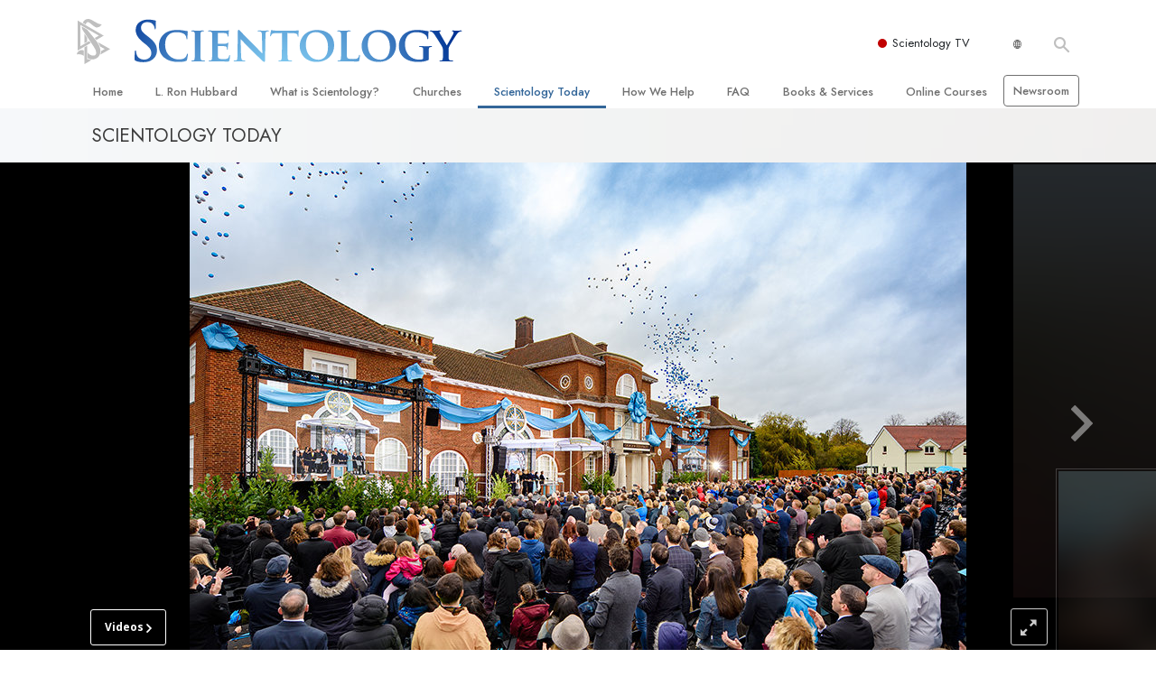

--- FILE ---
content_type: text/html; charset=utf-8
request_url: https://www.scientology.org.au/scientology-today/church-openings/grand-opening-birmingham.html?from=orgs-2020
body_size: 53935
content:
<!DOCTYPE html>
<html lang="en-AU" itemscope itemtype="http://schema.org/WebPage">
<head>
<meta charset="utf-8">








	<meta http-equiv="X-UA-Compatible" content="IE=edge">
<meta name="viewport" content="width=device-width, initial-scale=1, shrink-to-fit=no">



	
	<title>A Revolution of the Spirit in Britain’s Salt of the Earth: Birmingham</title>
	<meta property="local-search-title" content="A Revolution of the Spirit in Britain’s Salt of the Earth: Birmingham" />



<meta name="facebook-domain-verification" content="5fiylhjs3p0sadccmvhn5r1xhzsezm" />  






<meta name="description" content="The City of a Thousand Trades welcomes a new Scientology Church to the heart of Birmingham at a joyous grand opening ceremony held on Saturday, October 21, 2017." />

<meta itemprop="datePublished" content="2017-10-21" />
<meta itemprop="publisher" content="Scientology" />
<meta property="article:published_time" content="2017-10-21T00:00:00Z" />

<meta property="fb:admins" content="633862040" />













	






<script type="application/ld+json">
{
  "@context": "https://schema.org",
  "@type": "WebSite",
  
  "name": "Official Church of Scientology: What is Scientology?",
  "alternateName": ["Scientology", "scientology.org.au"],
  
  "url": "https://www.scientology.org.au/"
}
</script>


<meta property="og:url" content="https://www.scientology.org.au/scientology-today/church-openings/grand-opening-birmingham.html?from=orgs-2020" />

<meta property="og:site_name" content="Official Church of Scientology" />

<meta property="og:title" content="A Revolution of the Spirit in Britain’s Salt of the Earth: Birmingham" />
<meta property="og:description" content="The City of a Thousand Trades welcomes a new Scientology Church to the heart of Birmingham at a joyous grand opening ceremony held on Saturday, October 21, 2017." />

<meta property="og:image" content="https://files.scientology.org/imagecache/cropfit@w=1000@cr=423,305,2748,1546/data/www.scientology.org/files/grand-opening/birmingham/event/scientology-birmingham-wide-ribbon-pull_04C9107_en_AU.jpg?k=bWGsmAdzxl" />
<meta property="og:type" content="website" />

<meta name="twitter:card" content="summary_large_image">
<meta name="twitter:title" content="A Revolution of the Spirit in Britain’s Salt of the Earth: Birmingham">
<meta name="twitter:description" content="The City of a Thousand Trades welcomes a new Scientology Church to the heart of Birmingham at a joyous grand opening ceremony held on Saturday, October 21, 2017." >
<meta name="twitter:image" content="https://files.scientology.org/imagecache/cropfit@w=1000@cr=423,305,2748,1546/data/www.scientology.org/files/grand-opening/birmingham/event/scientology-birmingham-wide-ribbon-pull_04C9107_en_AU.jpg?k=bWGsmAdzxl">










	





<link rel="canonical" href="https://www.scientology.org/scientology-today/church-openings/grand-opening-birmingham.html" />

















<link rel="alternate" hreflang="fr-CA" href="https://fr.scientology.ca/scientology-today/church-openings/grand-opening-birmingham.html" />



























<link rel="alternate" hreflang="no-NO" href="https://www.scientologi.no/scientology-today/church-openings/grand-opening-birmingham.html" />



<link rel="alternate" hreflang="sv-SE" href="https://www.scientologi.se/scientology-today/church-openings/grand-opening-birmingham.html" />



<link rel="alternate" hreflang="fr-FR" href="https://www.scientologie.fr/scientology-today/church-openings/grand-opening-birmingham.html" />





<link rel="alternate" hreflang="de-AT" href="https://www.scientology.at/scientology-today/church-openings/grand-opening-birmingham.html" />



<link rel="alternate" hreflang="nl-BE" href="https://www.scientology.be/scientology-today/church-openings/grand-opening-birmingham.html" />



<link rel="alternate" hreflang="en-CA" href="https://www.scientology.ca/scientology-today/church-openings/grand-opening-birmingham.html" />



<link rel="alternate" hreflang="fr-CH" href="https://www.scientology.ch/scientology-today/church-openings/grand-opening-birmingham.html" />



<link rel="alternate" hreflang="es-CL" href="https://www.scientology.cl/scientology-today/church-openings/grand-opening-birmingham.html" />



<link rel="alternate" hreflang="es-CO" href="https://www.scientology.co/scientology-today/church-openings/grand-opening-birmingham.html" />



<link rel="alternate" hreflang="en-NZ" href="https://www.scientology.co.nz/scientology-today/church-openings/grand-opening-birmingham.html" />



<link rel="alternate" hreflang="de-DE" href="https://www.scientology.de/scientology-today/church-openings/grand-opening-birmingham.html" />



<link rel="alternate" hreflang="da-DK" href="https://www.scientology.dk/scientology-today/church-openings/grand-opening-birmingham.html" />



<link rel="alternate" hreflang="es-DO" href="https://www.scientology.do/scientology-today/church-openings/grand-opening-birmingham.html" />



<link rel="alternate" hreflang="es-ES" href="https://www.scientology.es/scientology-today/church-openings/grand-opening-birmingham.html" />



<link rel="alternate" hreflang="fr-GP" href="https://www.scientology.gp/scientology-today/church-openings/grand-opening-birmingham.html" />



<link rel="alternate" hreflang="el-GR" href="https://www.scientology.gr/scientology-today/church-openings/grand-opening-birmingham.html" />



<link rel="alternate" hreflang="en-IE" href="https://www.scientology.ie/scientology-today/church-openings/grand-opening-birmingham.html" />



<link rel="alternate" hreflang="en-IN" href="https://www.scientology.in/scientology-today/church-openings/grand-opening-birmingham.html" />



<link rel="alternate" hreflang="it-IT" href="https://www.scientology.it/scientology-today/church-openings/grand-opening-birmingham.html" />



<link rel="alternate" hreflang="ja-JP" href="https://www.scientology.jp/scientology-today/church-openings/grand-opening-birmingham.html" />



<link rel="alternate" hreflang="ru-KZ" href="https://www.scientology.kz/scientology-today/church-openings/grand-opening-birmingham.html" />



<link rel="alternate" hreflang="nl-NL" href="https://www.scientology.nl/scientology-today/church-openings/grand-opening-birmingham.html" />



<link rel="alternate" hreflang="en" href="https://www.scientology.org/scientology-today/church-openings/grand-opening-birmingham.html" />



<link rel="alternate" hreflang="en-AU" href="https://www.scientology.org.au/scientology-today/church-openings/grand-opening-birmingham.html" />



<link rel="alternate" hreflang="he-IL" href="https://www.scientology.org.il/scientology-today/church-openings/grand-opening-birmingham.html" />



<link rel="alternate" hreflang="es-MX" href="https://www.scientology.org.mx/scientology-today/church-openings/grand-opening-birmingham.html" />



<link rel="alternate" hreflang="en-NP" href="https://www.scientology.org.np/scientology-today/church-openings/grand-opening-birmingham.html" />



<link rel="alternate" hreflang="zh-TW" href="https://www.scientology.org.tw/scientology-today/church-openings/grand-opening-birmingham.html" />



<link rel="alternate" hreflang="en-GB" href="https://www.scientology.org.uk/scientology-today/church-openings/grand-opening-birmingham.html" />



<link rel="alternate" hreflang="es-VE" href="https://www.scientology.org.ve/scientology-today/church-openings/grand-opening-birmingham.html" />



<link rel="alternate" hreflang="en-ZA" href="https://www.scientology.org.za/scientology-today/church-openings/grand-opening-birmingham.html" />



<link rel="alternate" hreflang="en-PH" href="https://www.scientology.ph/scientology-today/church-openings/grand-opening-birmingham.html" />



<link rel="alternate" hreflang="pt-PT" href="https://www.scientology.pt/scientology-today/church-openings/grand-opening-birmingham.html" />



<link rel="alternate" hreflang="ru-RU" href="https://www.scientology.ru/scientology-today/church-openings/grand-opening-birmingham.html" />



<link rel="alternate" hreflang="en-RW" href="https://www.scientology.rw/scientology-today/church-openings/grand-opening-birmingham.html" />



<link rel="alternate" hreflang="hu-HU" href="https://www.szcientologia.org.hu/scientology-today/church-openings/grand-opening-birmingham.html" />














	<!-- <link rel="stylesheet" href="/scss/_combined-aft.css?_=0113a"> -->

	<!-- async cssload -->
	<!-- <link rel="preload" href="/scss/_combined.css?_=0113a" as="style" onload="this.onload=null;this.rel='stylesheet'">
	<noscript><link rel="stylesheet" href="/scss/_combined.css?_=0113a"></noscript> -->
	<!-- end of async css -->

	
    <link rel="preload" as="image" href="https://files.scientology.org/imagecache/cropfit@w=2000@qa=50/data/www.scientology.org/files/banners/gray-solid-color-background_en_AU.jpg?k=u1rw0DPazz" />

    

	
	<link rel="stylesheet" href="/scss/_combined.css?_=0113a">
	
	

	

	<!--  -->
	
	
		
	
	
	<!--  -->

	

	

	<!-- slideshow classnames -->
	

	
		
	

	
	    
	    
	        
	                
	                
	                 
	                
	                 
	                
	                 
	                
	                
	                	
	                
	        
	    
	

	
		
		<link rel="stylesheet" href="/scss/combined_application.scss?_=0113a">
		
	

	

<script>
WebFontConfig = {
    google: {
        families: [
            
            'Open+Sans:300,400,700,300italic,400italic,700italic',
            'Jost:300,400,500,700,300italic,400italic,500italic,700italic',

        ]
    }
};

(function(d) {
    var wf = d.createElement('script'),
        s = d.scripts[0];
    wf.src = 'https://ajax.googleapis.com/ajax/libs/webfont/1.6.26/webfont.js';
    wf.async = true;
    s.parentNode.insertBefore(wf, s);
})(document);
</script>






	

	
		
			<!-- Global Site Tag (gtag.js) - Google Analytics -->
<script>
  window.dataLayer = window.dataLayer || [];
  function gtag(){dataLayer.push(arguments);}

  gtag('consent', 'default', {
    'ad_storage': 'denied',
    'analytics_storage': 'denied',
    'functionality_storage': 'denied',
    'personalization_storage': 'denied',
    'wait_for_update': 500 // Wait until baner loads
  });

  window.gtagConsentV2 = true;

  gtag('js', new Date());

  gtag('config', 'G-HQ1TBXCEJT', {
  send_page_view: false
});


  gtag('config', 'G-LQBFNWNT3G', {
  send_page_view: false
});
  gtag('config', 'AW-605112126', {
  send_page_view: false
});

// if any org set





</script>


<script async src="https://www.googletagmanager.com/gtag/js?id=G-HQ1TBXCEJT"></script>


<script type="text/plain" data-cookiecategory="targeting">
(function() {
  var ga = document.createElement('script'); ga.type = 'text/javascript'; ga.async = true;
  ga.src = ('https:' == document.location.protocol ? 'https://' : 'http://') + 'stats.g.doubleclick.net/dc.js';
  var s = document.getElementsByTagName('script')[0]; s.parentNode.insertBefore(ga, s);
})();
</script>




		
	

	<script>
		var cacheId = '0113a';
	</script>

	
	<script defer src="/_combined/application.js?_=0113a"></script>
	

	
	<script async src="/_combined/cssrelpreload.js?_=0113a"></script>
	<script async src="/_combined/lazyload.js?_=0113a"></script>
	

	
	<script async src="/_combined/application2.js?_=0113a"></script>
	
	<script async type="text/plain" data-cookiecategory="performance" src="/_combined/sentry.js?_=0113a"></script>
	

	
	<script src="https://tr.standardadmin.org/tr2.js" async></script>
	<script>
	var _tr = window._tr || [];
	</script>
	

</head>




<body class="preload   path-scientology-today path-scientology-today-church-openings path-scientology-today-church-openings-grand-opening-birmingham_html path-scientology-today-church-openings-grand-opening-birmingham type-news-article home-no-overlap  templated-slider-build-2-1 templated-slider-slideset-birmingham-grand-opening templated-slider-slideset-birmingham-tour-inside templated-slider-slideset-birmingham-tour-history templated-slider-style-dynamic-image-sizing">




<div class="search">
    <div class="search__form">
        <button class="btn btn--search-close" aria-label="Close search form">
            <img class="search-button--close-icon" src="/images/close-icon.svg" alt="">
        </button>
        <form class="" action="/search/">
            
            
                
            
            <div class="search__form---icon">
                <span class="icon-search"></span>
            </div>
            <input class="search__input" name="q" type="search" placeholder="Search..." autocomplete="off" autocorrect="off" autocapitalize="off" spellcheck="false" />
            <span class="d-none d-md-block search__info">Hit ENTER to search or ESC to close</span>
        </form>
    </div>
</div><!-- /search -->

<!-- Videos for Org Sites -->







    




<div id="outer_shell">

    
        
<div class="container relative">
    <div class="external-navigation">
        
        <div class="external-navigation--item external-navigation--scntv">
            <!-- <a href="https://www.scientology.tv" target="_blank" class="no-decoration external-navigation--item-link"> -->
            <a href="https://www.scientology.tv/" target="_blank" class="no-decoration external-navigation--item-link">
                <span class="external-navigation--scntv--icon"></span>
                Scientology TV
                <span class="external-navigation--icon icon-external-link"></span>
            </a>
        </div>
        
        




<nav class="external-language-selector external-language-selector__v2 external-language">
    <div>
        <div class="external-navigation--item">
            
            <img src="/images/language-globe.svg" class="language-globe-white" alt="Language">
            <img src="/images/language-globe-gray.svg" class="language-globe-dark" alt="Language">
            
        </div>
        <!-- <span class="selector"><span class="bordered">en</span> LANGUAGE 
            <img class="arrow-svg arrow-svg-right" src="/images/arrow-right-white.svg" alt="">
        </span> -->
    </div>
    <ul>

        <a class="no-decoration " href="https://www.scientology.org.tw/scientology-today/church-openings/grand-opening-birmingham.html">繁體中文 &#124; <span>Chinese</span></a>
        <a class="no-decoration " href="https://www.scientology.dk/scientology-today/church-openings/grand-opening-birmingham.html">Dansk &#124; <span>Danish</span></a>
        <a class="no-decoration " href="https://www.scientology.de/scientology-today/church-openings/grand-opening-birmingham.html">Deutsch &#124; <span>German</span></a>
        <a class="no-decoration " href="https://www.scientology.org/scientology-today/church-openings/grand-opening-birmingham.html">English &#124; <span>English</span></a>
        <a class="no-decoration " href="https://www.scientology.gr/scientology-today/church-openings/grand-opening-birmingham.html">Ελληνικά &#124; <span>Greek</span></a>
        <a class="no-decoration " href="https://www.scientology.org.mx/scientology-today/church-openings/grand-opening-birmingham.html">Español (Latino) &#124; <span>Spanish</span></a>
        <a class="no-decoration " href="https://www.scientology.es/scientology-today/church-openings/grand-opening-birmingham.html">Español (Castellano) &#124; <span>Castilian</span></a>
        <a class="no-decoration " href="https://www.scientologie.fr/scientology-today/church-openings/grand-opening-birmingham.html">Français &#124; <span>French</span></a>
        <a class="no-decoration " href="https://www.scientology.org.il/scientology-today/church-openings/grand-opening-birmingham.html">עברית &#124; <span>Hebrew</span></a>
        
        <a class="no-decoration " href="https://www.scientology.it/scientology-today/church-openings/grand-opening-birmingham.html">Italiano &#124; <span>Italian</span></a>
        <a class="no-decoration " href="https://www.scientology.jp/scientology-today/church-openings/grand-opening-birmingham.html">日本語 &#124; <span>Japanese</span></a>
        <a class="no-decoration " href="https://www.szcientologia.org.hu/scientology-today/church-openings/grand-opening-birmingham.html">Magyar &#124; <span>Hungarian</span></a>
        <a class="no-decoration " href="https://www.scientology.nl/scientology-today/church-openings/grand-opening-birmingham.html">Nederlands &#124; <span>Dutch</span></a>
        <a class="no-decoration " href="https://www.scientologi.no/scientology-today/church-openings/grand-opening-birmingham.html">Norsk &#124; <span>Norwegian</span></a>
        <a class="no-decoration " href="https://www.scientology.pt/scientology-today/church-openings/grand-opening-birmingham.html">Português &#124; <span>Portuguese</span></a>
        <a class="no-decoration " href="https://www.scientology.ru/scientology-today/church-openings/grand-opening-birmingham.html">Русский &#124; <span>Russian</span></a>
        
        <a class="no-decoration " href="https://www.scientologi.se/scientology-today/church-openings/grand-opening-birmingham.html">Svenska &#124; <span>Swedish</span></a>

        
        
    </ul>
</nav>

        
        <div class="btn--search"><span class="icon-search"></span></svg></div>
    </div>
</div>

    

    <div id="shell">

        




    <div class="org-site-name">
        
        
            
        
    </div>



<div class="banner-wrapper">
    <div class="banner-wrapper-container banner-wrapper-container__area-name">
        <div class="container">
            <div class="banner-wrapper--row row align-items-center justify-content-around justify-content-md-between">
                <div class="hamburger hamburger--slider-r hamburger-menu d-md-none">
                    <div class="hamburger-box">
                        <div class="hamburger-inner"></div>
                    </div>
                </div>
                
                <div class="d-flex align-items-center banner--logo">
    <div class="hamburger hamburger--slider-r hamburger-menu d-none d-md-block d-lg-none mr-2">
        <div class="hamburger-box">
            <div class="hamburger-inner"></div>
        </div>
    </div>

    <a class="no-decoration d-block w-100 scn-logo-link " href="/" itemscope itemtype="http://schema.org/Brand" class="">
        <div class="logo-on-light d-flex align-items-center">
            <div class="s-double-tri d-none d-md-block">
                
                
                    <img itemprop="logo" class="scn-symbol" src="/images/scientology-gray-logo.svg" alt="Scientology">
                
            </div>

            <div class="d-flex align-items-end scientology-logo-light">

                
                    <img itemprop="logo" class="scn-logo light-logo" src="/images/scientology-logo-white.svg">
                

                

                <img itemprop="logo" class="scn-logo dark-logo" src="/images/scientology-logos/scientology-logo-dark_en.svg">
                

                <div class="org-site-name">
                    
                </div>
            </div>


        </div>
    </a>
</div>

                <button class="btn btn--search d-md-none">
                    <div class="icon icon--search">
                        <span class="icon-search"></span>
                    </div>
                </button>

                 <div class="banner-subtool-row d-none d-md-flex align-items-center justify-content-end">
                    <div class="hamburger hamburger--slider-r hamburger-menu hamburger-menu__inverted wide-header__inverted--visible-lg">
                        <div class="hamburger-box">
                            <div class="hamburger-inner"></div>
                        </div>
                    </div>
                    
                    
                    
                <!-- 
                    <a href="/search.html" class="search-icon">
                        <img class="wide-header__hidden" src="/images/search-icon.svg" alt="">
                        <img class="wide-header__visible" src="/images/search-icon-white.svg" alt="">
                -->
                    </a>
                 </div>
            </div>
        </div>
    </div>
</div>

        








<div class="primary-nav-wrapper ">
	<div class="primary-nav-menu container d-none d-lg-block">
		<ul class="top-menu">
			
				
				
					<li class="menu-item   nav-trail-false">
						<div class="rel">
							
							<!-- For orgs /news/ send to grand opening if we don't have any news -->
							

							
							<a href="/"  class="menu-link">
								Home
							</a>
							
							
						</div>

					</li>
				
			
				
				
					<li class="menu-item   nav-trail-false">
						<div class="rel">
							
							<!-- For orgs /news/ send to grand opening if we don't have any news -->
							

							
							<a href="/l-ron-hubbard/"  class="menu-link">
								L.&nbsp;Ron Hubbard
							</a>
							
							
						</div>

					</li>
				
			
				
				
					<li class="menu-item   parent nav-trail-false">
						<div class="rel">
							
							<!-- For orgs /news/ send to grand opening if we don't have any news -->
							

							
							<a href="/what-is-scientology/"  class="menu-link">
								What is Scientology?
							</a>
							
								<div class="frog"> <!-- back -->
									<ul class="second-level">
										
											<li >
												<a href="/what-is-scientology/" class="menu-link title">
													Beliefs &amp; Practices
												</a>
											</li>
										
											<li >
												<a href="/what-is-scientology/the-scientology-creeds-and-codes/" class="menu-link title">
													Scientology Creeds &amp; Codes
												</a>
											</li>
										
											<li >
												<a href="/what-is-scientology/what-scientologists-say-about-scientology.html" class="menu-link title">
													What Scientologists Say About Scientology
												</a>
											</li>
										
											<li >
												<a href="/video/meet-a-scientologist.html" class="menu-link title">
													Meet A Scientologist
												</a>
											</li>
										
											<li >
												<a href="/what-is-scientology/inside-a-church-scientology.html" class="menu-link title">
													Inside a Church
												</a>
											</li>
										
											<li >
												<a href="/what-is-scientology/basic-principles-of-scientology/" class="menu-link title">
													The Basic Principles of Scientology
												</a>
											</li>
										
											<li >
												<a href="/what-is-dianetics/basic-principles-of-scientology/dianetics-understanding-the-mind.html" class="menu-link title">
													An Introduction to Dianetics
												</a>
											</li>
										
											<li >
												<a href="/what-is-scientology/love-hate-what-is-greatness.html" class="menu-link title">
													Love and Hate—<br/>What is Greatness?
												</a>
											</li>
										
									</ul>
								</div>
							
							
						</div>

					</li>
				
			
				
				
					<li class="menu-item   parent nav-trail-false">
						<div class="rel">
							
							<!-- For orgs /news/ send to grand opening if we don't have any news -->
							

							
							<a href="/churches/"  class="menu-link">
								Churches
							</a>
							
								<div class="frog"> <!-- back -->
									<ul class="second-level">
										
											<li >
												<a href="/churches/locator.html" class="menu-link title">
													Locate a Church
												</a>
											</li>
										
											<li >
												<a href="/churches/ideal-orgs/" class="menu-link title">
													Ideal Churches of Scientology
												</a>
											</li>
										
											<li >
												<a href="/churches/advanced-scientology-organizations/" class="menu-link title">
													Advanced Organizations
												</a>
											</li>
										
											<li >
												<a href="/churches/flag-land-base/" class="menu-link title">
													Flag Land Base
												</a>
											</li>
										
											<li >
												<a href="/churches/freewinds/" class="menu-link title">
													Freewinds
												</a>
											</li>
										
											<li >
												<a href="/churches/bringing-scientology-world/" class="menu-link title">
													Bringing Scientology to the&nbsp;World
												</a>
											</li>
										
									</ul>
								</div>
							
							
						</div>

					</li>
				
			
				
			
				
				
					<li class="menu-item   parent nav-trail-true">
						<div class="rel">
							
							<!-- For orgs /news/ send to grand opening if we don't have any news -->
							

							
							<a href="/scientology-today/"  class="menu-link">
								Scientology Today
							</a>
							
								<div class="frog"> <!-- back -->
									<ul class="second-level">
										
											<li >
												<a href="/scientology-today/category/expansion/" class="menu-link title">
													Grand Openings
												</a>
											</li>
										
											<li >
												<a href="/scientology-today/category/scientology-events/" class="menu-link title">
													Scientology Events
												</a>
											</li>
										
											<li >
												<a href="/scientology-today/category/religious-freedom/" class="menu-link title">
													Religious Freedom
												</a>
											</li>
										
											<li >
												<a href="/scientology-today/category/scientology-network/" class="menu-link title">
													Scientology TV
												</a>
											</li>
										
											<li >
												<a href="/david-miscavige/" class="menu-link title">
													David Miscavige—Scientology Ecclesiastical Leader
												</a>
											</li>
										
									</ul>
								</div>
							
							
						</div>

					</li>
				
			
				
				
					<li class="menu-item   parent nav-trail-false">
						<div class="rel">
							
							<!-- For orgs /news/ send to grand opening if we don't have any news -->
							

							
							<a href="/how-we-help/"  class="menu-link">
								How We Help
							</a>
							
								<div class="frog"> <!-- back -->
									<ul class="second-level">
										
											<li >
												<a href="/how-we-help/way-to-happiness/" class="menu-link title">
													The Way to Happiness
												</a>
											</li>
										
											<li >
												<a href="/how-we-help/applied-scholastics/" class="menu-link title">
													Applied Scholastics
												</a>
											</li>
										
											<li >
												<a href="/how-we-help/criminon/" class="menu-link title">
													Criminon
												</a>
											</li>
										
											<li >
												<a href="/how-we-help/narconon/" class="menu-link title">
													Narconon
												</a>
											</li>
										
											<li >
												<a href="/how-we-help/truth-about-drugs/" class="menu-link title">
													The Truth About Drugs
												</a>
											</li>
										
											<li >
												<a href="/how-we-help/human-rights/" class="menu-link title">
													United for Human&nbsp;Rights
												</a>
											</li>
										
											<li >
												<a href="/how-we-help/citizens-commission-on-human-rights/" class="menu-link title">
													Citizens Commission on Human&nbsp;Rights
												</a>
											</li>
										
											<li >
												<a href="/how-we-help/volunteer-ministers/" class="menu-link title">
													Scientology Volunteer&nbsp;Ministers
												</a>
											</li>
										
									</ul>
								</div>
							
							
						</div>

					</li>
				
			
				
				
					<li class="menu-item   parent nav-trail-false">
						<div class="rel">
							
							<!-- For orgs /news/ send to grand opening if we don't have any news -->
							

							
							<a href="/faq/"  class="menu-link">
								FAQ
							</a>
							
								<div class="frog"> <!-- back -->
									<ul class="second-level">
										
											<li >
												<a href="/faq/background-and-basic-principles/what-does-the-word-scientology-mean.html" class="menu-link title">
													Background and Basic Principles
												</a>
											</li>
										
											<li >
												<a href="/faq/inside-a-church-of-scientology/what-goes-scientology-church.html" class="menu-link title">
													Inside a Church
												</a>
											</li>
										
											<li >
												<a href="/faq/the-organization-of-scientology/how-is-the-church-of-scientology-structured.html" class="menu-link title">
													The Organization of Scientology
												</a>
											</li>
										
									</ul>
								</div>
							
							
						</div>

					</li>
				
			
				
				
					<li class="menu-item   parent nav-trail-false">
						<div class="rel">
							
							<!-- For orgs /news/ send to grand opening if we don't have any news -->
							

							
							<a href="/store/category/beginning-books.html"  class="menu-link">
								Books & Services
							</a>
							
								<div class="frog"> <!-- back -->
									<ul class="second-level">
										
											<li >
												<a href="/store/category/beginning-books.html" class="menu-link title">
													Beginning Books
												</a>
											</li>
										
											<li >
												<a href="/store/category/beginning-audiobooks.html" class="menu-link title">
													Audiobooks
												</a>
											</li>
										
											<li >
												<a href="/store/category/classics-lectures.html" class="menu-link title">
													Introductory Lectures
												</a>
											</li>
										
											<li >
												<a href="/store/category/books-on-film.html" class="menu-link title">
													Introductory Films
												</a>
											</li>
										
											<li >
												<a href="/beginning-services/" class="menu-link title">
													Beginning Services
												</a>
											</li>
										
									</ul>
								</div>
							
							
						</div>

					</li>
				
			
				
				
					<li class="menu-item   parent nav-trail-false">
						<div class="rel">
							
							<!-- For orgs /news/ send to grand opening if we don't have any news -->
							

							
							<a href="/courses/"  class="menu-link">
								Online Courses
							</a>
							
								<div class="frog"> <!-- back -->
									<ul class="second-level">
										
											<li >
												<a href="/courses/conflicts/overview.html" class="menu-link title">
													How to Resolve&#160;Conflicts
												</a>
											</li>
										
											<li >
												<a href="/courses/dynamics/overview.html" class="menu-link title">
													The Dynamics of&#160;Existence
												</a>
											</li>
										
											<li >
												<a href="/courses/understanding/overview.html" class="menu-link title">
													The Components&nbsp;of Understanding
												</a>
											</li>
										
											<li >
												<a href="/courses/solutions/overview.html" class="menu-link title">
													Solutions for a Dangerous&#160;Environment
												</a>
											</li>
										
											<li >
												<a href="/courses/assists/overview.html" class="menu-link title">
													Assists for Illnesses and&#160;Injuries
												</a>
											</li>
										
											<li >
												<a href="/courses/integrity/overview.html" class="menu-link title">
													Integrity and&#160;Honesty
												</a>
											</li>
										
											<li >
												<a href="/courses/marriage/overview.html" class="menu-link title">
													Marriage
												</a>
											</li>
										
											<li >
												<a href="/courses/tone-scale/overview.html" class="menu-link title">
													The Emotional Tone&#160;Scale
												</a>
											</li>
										
											<li >
												<a href="/courses/drugs/overview.html" class="menu-link title">
													Answers to&#160;Drugs
												</a>
											</li>
										
											<li >
												<a href="/courses/children/overview.html" class="menu-link title">
													Children
												</a>
											</li>
										
											<li >
												<a href="/courses/tools/overview.html" class="menu-link title">
													Tools for the&#160;Workplace
												</a>
											</li>
										
											<li >
												<a href="/courses/conditions/overview.html" class="menu-link title">
													Ethics and&#160;Conditions
												</a>
											</li>
										
											<li >
												<a href="/courses/suppression/overview.html" class="menu-link title">
													The Cause of&#160;Suppression
												</a>
											</li>
										
											<li >
												<a href="/courses/investigations/overview.html" class="menu-link title">
													Investigations
												</a>
											</li>
										
											<li >
												<a href="/courses/organizing/overview.html" class="menu-link title">
													Basics of&#160;Organising
												</a>
											</li>
										
											<li >
												<a href="/courses/public-relations/overview.html" class="menu-link title">
													Fundamentals of Public&#160;Relations
												</a>
											</li>
										
											<li >
												<a href="/courses/targets/overview.html" class="menu-link title">
													Targets and&#160;Goals
												</a>
											</li>
										
											<li >
												<a href="/courses/study/overview.html" class="menu-link title">
													The Technology of&#160;Study
												</a>
											</li>
										
											<li >
												<a href="/courses/communication/overview.html" class="menu-link title">
													Communication
												</a>
											</li>
										
									</ul>
								</div>
							
							
						</div>

					</li>
				
			
				
				
					<li class="menu-item menu-item__newsroom  nav-trail-false">
						<div class="rel">
							
							<!-- For orgs /news/ send to grand opening if we don't have any news -->
							

							
							<a href="https://www.scientologynews.org/" target="_blank" class="menu-link">
								Newsroom
							</a>
							
							
						</div>

					</li>
				
			
		</ul>
	</div>
</div>








<div class="nav-bar">
	<ul>
		
			
			<li class="nav-bar--link" data-menuid="0">
				
				<!-- For orgs /news/ send to grand opening if we don't have any news -->
				
				
				
				<a href="/"  class="menu-link no-decoration">
					
						<img class="nav-bar--arrow" src="/org-logo/arrow-right.svg?color=336699" alt="">
					
					HOME
				</a>
				
			</li>

			

		
			
			<li class="nav-bar--link" data-menuid="1">
				
				<!-- For orgs /news/ send to grand opening if we don't have any news -->
				
				
				
				<a href="/l-ron-hubbard/"  class="menu-link no-decoration">
					
						<img class="nav-bar--arrow" src="/org-logo/arrow-right.svg?color=336699" alt="">
					
					L. RON HUBBARD
				</a>
				
			</li>

			

		
			
			<li class="nav-bar--link" data-menuid="2">
				
				<!-- For orgs /news/ send to grand opening if we don't have any news -->
				
				
				
				<a href="/what-is-scientology/"  class="menu-link no-decoration">
					
						<img class="nav-bar--arrow" src="/org-logo/arrow-right.svg?color=336699" alt="">
					
					WHAT IS SCIENTOLOGY?
				</a>
				
			</li>

			
				<div class="nav-bar--frog" data-menuid="2">
					<ul class="nav-bar--second-level">
						
							<li>
								<a href="/what-is-scientology/" class="nav-bar--second-level__link">
									Beliefs &amp; Practices
								</a>
							</li>
						
							<li>
								<a href="/what-is-scientology/the-scientology-creeds-and-codes/" class="nav-bar--second-level__link">
									Scientology Creeds &amp; Codes
								</a>
							</li>
						
							<li>
								<a href="/what-is-scientology/what-scientologists-say-about-scientology.html" class="nav-bar--second-level__link">
									What Scientologists Say About Scientology
								</a>
							</li>
						
							<li>
								<a href="/video/meet-a-scientologist.html" class="nav-bar--second-level__link">
									Meet A Scientologist
								</a>
							</li>
						
							<li>
								<a href="/what-is-scientology/inside-a-church-scientology.html" class="nav-bar--second-level__link">
									Inside a Church
								</a>
							</li>
						
							<li>
								<a href="/what-is-scientology/basic-principles-of-scientology/" class="nav-bar--second-level__link">
									The Basic Principles of Scientology
								</a>
							</li>
						
							<li>
								<a href="/what-is-dianetics/basic-principles-of-scientology/dianetics-understanding-the-mind.html" class="nav-bar--second-level__link">
									An Introduction to Dianetics
								</a>
							</li>
						
							<li>
								<a href="/what-is-scientology/love-hate-what-is-greatness.html" class="nav-bar--second-level__link">
									Love and Hate—<br/>What is Greatness?
								</a>
							</li>
						
					</ul>
				</div>
			

		
			
			<li class="nav-bar--link" data-menuid="3">
				
				<!-- For orgs /news/ send to grand opening if we don't have any news -->
				
				
				
				<a href="/churches/"  class="menu-link no-decoration">
					
						<img class="nav-bar--arrow" src="/org-logo/arrow-right.svg?color=336699" alt="">
					
					CHURCHES
				</a>
				
			</li>

			
				<div class="nav-bar--frog" data-menuid="3">
					<ul class="nav-bar--second-level">
						
							<li>
								<a href="/churches/locator.html" class="nav-bar--second-level__link">
									Locate a Church
								</a>
							</li>
						
							<li>
								<a href="/churches/ideal-orgs/" class="nav-bar--second-level__link">
									Ideal Churches of Scientology
								</a>
							</li>
						
							<li>
								<a href="/churches/advanced-scientology-organizations/" class="nav-bar--second-level__link">
									Advanced Organizations
								</a>
							</li>
						
							<li>
								<a href="/churches/flag-land-base/" class="nav-bar--second-level__link">
									Flag Land Base
								</a>
							</li>
						
							<li>
								<a href="/churches/freewinds/" class="nav-bar--second-level__link">
									Freewinds
								</a>
							</li>
						
							<li>
								<a href="/churches/bringing-scientology-world/" class="nav-bar--second-level__link">
									Bringing Scientology to the&nbsp;World
								</a>
							</li>
						
					</ul>
				</div>
			

		
			
			<li class="nav-bar--link" data-menuid="4">
				
				<!-- For orgs /news/ send to grand opening if we don't have any news -->
				
				
				
				<a href="/daily-connect/"  class="menu-link no-decoration">
					
						<img class="nav-bar--arrow" src="/org-logo/arrow-right.svg?color=336699" alt="">
					
					DAILY CONNECT
				</a>
				
			</li>

			
				<div class="nav-bar--frog" data-menuid="4">
					<ul class="nav-bar--second-level">
						
							<li>
								<a href="/daily-connect/scientologists-at-life/" class="nav-bar--second-level__link">
									Scientologists @life
								</a>
							</li>
						
							<li>
								<a href="/staywell/" class="nav-bar--second-level__link">
									How to Stay&nbsp;Well
								</a>
							</li>
						
					</ul>
				</div>
			

		
			
			<li class="nav-bar--link" data-menuid="5">
				
				<!-- For orgs /news/ send to grand opening if we don't have any news -->
				
				
				
				<a href="/scientology-today/"  class="menu-link no-decoration">
					
						<img class="nav-bar--arrow" src="/org-logo/arrow-right.svg?color=336699" alt="">
					
					SCIENTOLOGY TODAY
				</a>
				
			</li>

			
				<div class="nav-bar--frog" data-menuid="5">
					<ul class="nav-bar--second-level">
						
							<li>
								<a href="/scientology-today/category/expansion/" class="nav-bar--second-level__link">
									Grand Openings
								</a>
							</li>
						
							<li>
								<a href="/scientology-today/category/scientology-events/" class="nav-bar--second-level__link">
									Scientology Events
								</a>
							</li>
						
							<li>
								<a href="/scientology-today/category/religious-freedom/" class="nav-bar--second-level__link">
									Religious Freedom
								</a>
							</li>
						
							<li>
								<a href="/scientology-today/category/scientology-network/" class="nav-bar--second-level__link">
									Scientology TV
								</a>
							</li>
						
							<li>
								<a href="/david-miscavige/" class="nav-bar--second-level__link">
									David Miscavige—Scientology Ecclesiastical Leader
								</a>
							</li>
						
					</ul>
				</div>
			

		
			
			<li class="nav-bar--link" data-menuid="6">
				
				<!-- For orgs /news/ send to grand opening if we don't have any news -->
				
				
				
				<a href="/how-we-help/"  class="menu-link no-decoration">
					
						<img class="nav-bar--arrow" src="/org-logo/arrow-right.svg?color=336699" alt="">
					
					HOW WE HELP
				</a>
				
			</li>

			
				<div class="nav-bar--frog" data-menuid="6">
					<ul class="nav-bar--second-level">
						
							<li>
								<a href="/how-we-help/way-to-happiness/" class="nav-bar--second-level__link">
									The Way to Happiness
								</a>
							</li>
						
							<li>
								<a href="/how-we-help/applied-scholastics/" class="nav-bar--second-level__link">
									Applied Scholastics
								</a>
							</li>
						
							<li>
								<a href="/how-we-help/criminon/" class="nav-bar--second-level__link">
									Criminon
								</a>
							</li>
						
							<li>
								<a href="/how-we-help/narconon/" class="nav-bar--second-level__link">
									Narconon
								</a>
							</li>
						
							<li>
								<a href="/how-we-help/truth-about-drugs/" class="nav-bar--second-level__link">
									The Truth About Drugs
								</a>
							</li>
						
							<li>
								<a href="/how-we-help/human-rights/" class="nav-bar--second-level__link">
									United for Human&nbsp;Rights
								</a>
							</li>
						
							<li>
								<a href="/how-we-help/citizens-commission-on-human-rights/" class="nav-bar--second-level__link">
									Citizens Commission on Human&nbsp;Rights
								</a>
							</li>
						
							<li>
								<a href="/how-we-help/volunteer-ministers/" class="nav-bar--second-level__link">
									Scientology Volunteer&nbsp;Ministers
								</a>
							</li>
						
					</ul>
				</div>
			

		
			
			<li class="nav-bar--link" data-menuid="7">
				
				<!-- For orgs /news/ send to grand opening if we don't have any news -->
				
				
				
				<a href="/faq/"  class="menu-link no-decoration">
					
						<img class="nav-bar--arrow" src="/org-logo/arrow-right.svg?color=336699" alt="">
					
					FAQ
				</a>
				
			</li>

			
				<div class="nav-bar--frog" data-menuid="7">
					<ul class="nav-bar--second-level">
						
							<li>
								<a href="/faq/background-and-basic-principles/what-does-the-word-scientology-mean.html" class="nav-bar--second-level__link">
									Background and Basic Principles
								</a>
							</li>
						
							<li>
								<a href="/faq/inside-a-church-of-scientology/what-goes-scientology-church.html" class="nav-bar--second-level__link">
									Inside a Church
								</a>
							</li>
						
							<li>
								<a href="/faq/the-organization-of-scientology/how-is-the-church-of-scientology-structured.html" class="nav-bar--second-level__link">
									The Organization of Scientology
								</a>
							</li>
						
					</ul>
				</div>
			

		
			
			<li class="nav-bar--link" data-menuid="8">
				
				<!-- For orgs /news/ send to grand opening if we don't have any news -->
				
				
				
				<a href="/store/category/beginning-books.html"  class="menu-link no-decoration">
					
						<img class="nav-bar--arrow" src="/org-logo/arrow-right.svg?color=336699" alt="">
					
					BOOKS &amp; SERVICES
				</a>
				
			</li>

			
				<div class="nav-bar--frog" data-menuid="8">
					<ul class="nav-bar--second-level">
						
							<li>
								<a href="/store/category/beginning-books.html" class="nav-bar--second-level__link">
									Beginning Books
								</a>
							</li>
						
							<li>
								<a href="/store/category/beginning-audiobooks.html" class="nav-bar--second-level__link">
									Audiobooks
								</a>
							</li>
						
							<li>
								<a href="/store/category/classics-lectures.html" class="nav-bar--second-level__link">
									Introductory Lectures
								</a>
							</li>
						
							<li>
								<a href="/store/category/books-on-film.html" class="nav-bar--second-level__link">
									Introductory Films
								</a>
							</li>
						
							<li>
								<a href="/beginning-services/" class="nav-bar--second-level__link">
									Beginning Services
								</a>
							</li>
						
					</ul>
				</div>
			

		
			
			<li class="nav-bar--link" data-menuid="9">
				
				<!-- For orgs /news/ send to grand opening if we don't have any news -->
				
				
				
				<a href="/courses/"  class="menu-link no-decoration">
					
						<img class="nav-bar--arrow" src="/org-logo/arrow-right.svg?color=336699" alt="">
					
					ONLINE COURSES
				</a>
				
			</li>

			
				<div class="nav-bar--frog" data-menuid="9">
					<ul class="nav-bar--second-level">
						
							<li>
								<a href="/courses/conflicts/overview.html" class="nav-bar--second-level__link">
									How to Resolve&#160;Conflicts
								</a>
							</li>
						
							<li>
								<a href="/courses/dynamics/overview.html" class="nav-bar--second-level__link">
									The Dynamics of&#160;Existence
								</a>
							</li>
						
							<li>
								<a href="/courses/understanding/overview.html" class="nav-bar--second-level__link">
									The Components&nbsp;of Understanding
								</a>
							</li>
						
							<li>
								<a href="/courses/solutions/overview.html" class="nav-bar--second-level__link">
									Solutions for a Dangerous&#160;Environment
								</a>
							</li>
						
							<li>
								<a href="/courses/assists/overview.html" class="nav-bar--second-level__link">
									Assists for Illnesses and&#160;Injuries
								</a>
							</li>
						
							<li>
								<a href="/courses/integrity/overview.html" class="nav-bar--second-level__link">
									Integrity and&#160;Honesty
								</a>
							</li>
						
							<li>
								<a href="/courses/marriage/overview.html" class="nav-bar--second-level__link">
									Marriage
								</a>
							</li>
						
							<li>
								<a href="/courses/tone-scale/overview.html" class="nav-bar--second-level__link">
									The Emotional Tone&#160;Scale
								</a>
							</li>
						
							<li>
								<a href="/courses/drugs/overview.html" class="nav-bar--second-level__link">
									Answers to&#160;Drugs
								</a>
							</li>
						
							<li>
								<a href="/courses/children/overview.html" class="nav-bar--second-level__link">
									Children
								</a>
							</li>
						
							<li>
								<a href="/courses/tools/overview.html" class="nav-bar--second-level__link">
									Tools for the&#160;Workplace
								</a>
							</li>
						
							<li>
								<a href="/courses/conditions/overview.html" class="nav-bar--second-level__link">
									Ethics and&#160;Conditions
								</a>
							</li>
						
							<li>
								<a href="/courses/suppression/overview.html" class="nav-bar--second-level__link">
									The Cause of&#160;Suppression
								</a>
							</li>
						
							<li>
								<a href="/courses/investigations/overview.html" class="nav-bar--second-level__link">
									Investigations
								</a>
							</li>
						
							<li>
								<a href="/courses/organizing/overview.html" class="nav-bar--second-level__link">
									Basics of&#160;Organising
								</a>
							</li>
						
							<li>
								<a href="/courses/public-relations/overview.html" class="nav-bar--second-level__link">
									Fundamentals of Public&#160;Relations
								</a>
							</li>
						
							<li>
								<a href="/courses/targets/overview.html" class="nav-bar--second-level__link">
									Targets and&#160;Goals
								</a>
							</li>
						
							<li>
								<a href="/courses/study/overview.html" class="nav-bar--second-level__link">
									The Technology of&#160;Study
								</a>
							</li>
						
							<li>
								<a href="/courses/communication/overview.html" class="nav-bar--second-level__link">
									Communication
								</a>
							</li>
						
					</ul>
				</div>
			

		
			
			<li class="nav-bar--link" data-menuid="10">
				
				<!-- For orgs /news/ send to grand opening if we don't have any news -->
				
				
				
				<a href="https://www.scientologynews.org/" target="_blank" class="menu-link no-decoration">
					
						<img class="nav-bar--arrow" src="/org-logo/arrow-right.svg?color=336699" alt="">
					
					NEWSROOM
				</a>
				
			</li>

			

		
	</ul>
</div>





        <div id="header_and_content">

            
            <div id="header_container" class="clearfix header-container">
                <div id="header" class="header">
                    <div class="container">
                        














	
	
		
			
		
		
		
	
		
		
		
	
		
		
		
			
				
			
				
			
				
			
				
			
				
			
				
			
				
			
				
			
		
	
		
		
		
			
				
			
				
			
				
			
				
			
				
			
				
			
		
	
		
		
		
			
				
			
				
			
		
	
		
			
		
		
		
			
				
			
				
			
				
			
				
			
				
			
		
	
		
		
		
			
				
			
				
			
				
			
				
			
				
			
				
			
				
			
				
			
		
	
		
		
		
			
				
			
				
			
				
			
		
	
		
		
		
			
				
			
				
			
				
			
				
			
				
			
		
	
		
		
		
			
				
			
				
			
				
			
				
			
				
			
				
			
				
			
				
			
				
			
				
			
				
			
				
			
				
			
				
			
				
			
				
			
				
			
				
			
				
			
		
	
		
		
		
	




	
	
	
		
	

	
	
	
	

	
	

	


	
		
		
		
			
				
			
		
	


	
		
		
			
		
			

				
					
				
				
				
				
				
					
						
						
						
					
				
				
			
		
			

				
					
				
				
				
				
				
				
			
		
			

				
					
				
				
				
				
				
				
			
		
	


	
	
		<div class="bs-extender">
			<div class="breadcrumb-nav" style="	background-image: url(https://files.scientology.org/imagecache/cropfit@w=100@bl=0x40@cr=0,426,2932,217/data/www.scientology.org/files/grand-opening/detroit/event/scientology-detroit-opening-wide-ribbon-pull_1CA4881_en_AU.jpg?k=lJo2_jwH6U);">
				<div class="container">
					<div class="breadcrumb-nav--title" itemscope itemtype="https://schema.org/BreadcrumbList">
							
							

								
								<span itemprop="itemListElement" itemscope itemtype="https://schema.org/ListItem">
									<meta itemprop="position" content="1" />
									<a class="breadcrumb-nav--link" href="/scientology-today/" itemprop="item">
										<span itemprop="name">
										
										SCIENTOLOGY TODAY
										</span>
									</a>
								</span>
								

							
					</div>
				</div>
			</div>
		</div>
	



<div class="bs-extender bs-extender__slideshow-holder">
    <div id="header_slideshow_wraper" class="slideshow-wrapper slideshow-main slide-wrapper slideshow-holder container stretched-slideshow org-opening-slideshow bs-slideshow ">
        <div class="loader loader__absolute-centered">Loading...</div>

        

        

        

        <div class="slide-stretcher-outer">
            <div class="slide-stretcher">
                <div class="slide-holder">
                    
                    
                        <slide data-template="slide_template_a" itemscope itemtype="http://schema.org/ImageObject" class="slide-templated-new slide-template-new-a slide-id-slide1" data-slide-thumb="sprite-imagecache-scalecrop-120x80-auto-data-www-scientology-org-files-grand-opening-birmingham-event-scientology-birmingham-wide-ribbon-pull-04C9107-jpg">
    <div class="item image-item image-item-1 image-holder" data-height="575" data-width="860">
        <img data-ratio="860x575" data-height="575" data-width="860" data-src="/imagecache/cropfit@w=860@cr=423,180,2686,1796/data/www.scientology.org/files/grand-opening/birmingham/event/scientology-birmingham-wide-ribbon-pull_04C9107.jpg?k=lpPQceRDKG" itemprop="contentUrl" />
    </div>
</slide>
                    
                        <slide data-template="slide_template_d-0f" itemscope itemtype="http://schema.org/ImageObject" class="slide-templated-new slide-template-new-d-0f slide-id-slide2" data-slide-thumb="sprite-imagecache-scalecrop-120x80-auto-data-www-scientology-org-files-grand-opening-birmingham-event-scientology-birmingham-audience-11C5804-jpg">

    <div class="item image-item image-item-1 image-holder" data-width="860" data-height="484">
        <img data-width="860" data-height="484" data-ratio="16x9" data-src="/imagecache/cropfit@w=860@cr=515,485,2597,1460/data/www.scientology.org/files/grand-opening/birmingham/event/scientology-birmingham-wide-estab_01C7288.jpg?k=91gppwLjFq" itemprop="contentUrl" />
    </div>

    <div class="item image-item image-item-2 image-holder" data-width="208" data-height="208">
        <img data-width="208" data-height="208" data-ratio="1x1" data-src="/imagecache/cropfit@w=208@cr=947,330,1663,1663/data/www.scientology.org/files/grand-opening/birmingham/event/scientology-birmingham-audience_11C5804.jpg?k=qpWF2X6nHK" itemprop="contentUrl" />
    </div>

    <div class="item text-item editable" data-raw-caption="gcui_scientology:birmingham-caption-2">
        <span class="lead">In England’s heartland metropolis,</span> more than 1,200 Scientologists and guests gather on Saturday, October 21, to toast their victory with the opening of the Church of Scientology Birmingham.
    </div>

</slide>
                    
                        <slide data-template="slide_template_d" itemscope itemtype="http://schema.org/ImageObject" class="slide-templated-new slide-template-new-d slide-id-slide4" data-slide-thumb="sprite-imagecache-scalecrop-120x80-auto-data-www-scientology-org-files-grand-opening-birmingham-event-scientology-birmingham-david-miscavige-02C2258-jpg">

    <div class="item image-item image-item-1 image-holder" data-height="484" data-width="860">
        <img data-ratio="16x9" data-width="860" data-height="484" data-src="/imagecache/cropfit@w=860@cr=80,322,3453,1942/data/www.scientology.org/files/grand-opening/birmingham/event/scientology-birmingham-david-miscavige_02C2258.jpg?k=qPz0K_dYzc" itemprop="contentUrl" />
    </div>

    <div class="item text-item editable caption-center-below" data-raw-caption="gcui_scientology:birmingham-caption-4">
        <span class="lead">Mr. Miscavige’s</span> presence in the heart of the “City of a Thousand Trades,” October 21, signifies the import of the day, as he dedicates the new Church of Scientology Birmingham.
    </div>

</slide>
                    
                        <slide data-template="includes/slides/birmingham-slide4.html" itemscope itemtype="http://schema.org/ImageObject" class="slide-templated-new slide-template-new-i-1g slide-id-slide5" data-slide-thumb="sprite-imagecache-scalecrop-120x80-auto-data-www-scientology-org-files-grand-opening-birmingham-event-scientology-birmingham-audience-11C5778-jpg">

    <div class="item image-item image-item-1 image-holder" data-height="496" data-width="620">
        <img data-ratio="5x4" data-height="496" data-width="620" data-src="/imagecache/cropfit@w=620@cr=0,103,2939,2351/data/www.scientology.org/files/grand-opening/birmingham/event/scientology-birmingham-david-miscavige_07C0432.jpg?k=AYC7H2JNBq?_=" itemprop="contentUrl" />
    </div>

    <div class="item image-item image-item-2 image-holder" data-height="215" data-width="215">
        <img data-ratio="1x1" data-height="215" data-width="215" data-src="/imagecache/cropfit@w=215@cr=869,282,1612,1612/data/www.scientology.org/files/grand-opening/birmingham/event/scientology-birmingham-audience_11C5778.jpg?k=y3VyWMhVrp?_=" itemprop="contentUrl" />
    </div>

    <div class="item text-item editable caption-bottom-left-corner" data-raw-caption="gcui_scientology:birmingham-caption-5">
        <span class="lead">Mr. Miscavige delivers</span> his dedication address to an expansive crowd gathered at the festive grand opening ceremony, held Saturday, October 21, in Birmingham.
    </div>

</slide>

                    
                        <slide data-template="slide_template_j-1ff" itemscope itemtype="http://schema.org/ImageObject" class="slide-templated-new slide-template-new-j-1ff slide-id-slide6" data-slide-thumb="sprite-imagecache-scalecrop-120x80-auto-data-www-scientology-org-files-grand-opening-birmingham-event-scientology-birmingham-audience-11C5731-jpg">

    <div class="item image-item image-item-1 image-holder" data-width="620" data-height="496">
        <img data-width="620" data-height="496" data-ratio="5x4" data-src="/imagecache/cropfit@w=620@cr=506,439,2368,1894/data/www.scientology.org/files/grand-opening/birmingham/event/scientology-birmingham-medium-ribbon-pull_03C3492.jpg?k=l_Zfcnmw9R" itemprop="contentUrl" />
    </div>

    <div class="item image-item image-item-2 image-holder" data-width="220" data-height="275">
        <img data-width="220" data-height="275" data-ratio="4x5" data-src="/imagecache/cropfit@w=220@cr=809,538,1013,1267/data/www.scientology.org/files/grand-opening/birmingham/event/scientology-birmingham-audience_11C5731.jpg?k=hxYb--Z5g_" itemprop="contentUrl" />
    </div>

    <div class="item text-item editable caption-bottom-right-corner" data-raw-caption="gcui_scientology:birmingham-caption-6">
        <span class="lead">Scientologists that were</span> at&nbsp;the vanguard of making this remarkable day possible, join Mr.&nbsp;Miscavige on stage to inaugurate the opening of a grand new Scientology Church.
    </div>

</slide>
                    
                        <slide data-template="slide_template_d" itemscope itemtype="http://schema.org/ImageObject" class="slide-templated-new slide-template-new-d slide-id-slide9" data-slide-thumb="sprite-imagecache-scalecrop-120x80-auto-data-www-scientology-org-files-grand-opening-birmingham-event-scientology-birmingham-wide-ribbon-pull-05C7754-jpg">

    <div class="item image-item image-item-1 image-holder" data-height="484" data-width="860">
        <img data-ratio="16x9" data-width="860" data-height="484" data-src="/imagecache/cropfit@w=860@cr=445,474,2845,1600/data/www.scientology.org/files/grand-opening/birmingham/event/scientology-birmingham-wide-ribbon-pull_05C7754.jpg?k=K6Cyvhrdsd" itemprop="contentUrl" />
    </div>

    <div class="item text-item editable caption-center-below" data-raw-caption="gcui_scientology:birmingham-caption-9">
        <span class="lead">More than 1,200 Scientologists gather</span> on six acres of historic grounds in the Ward of Moseley, to share in the opening of the Church of Scientology of Birmingham. The festive affair marked a celebration of the “Brummie” spirit of innovation, industry and cultural prominence.
    </div>

</slide>
                    
                        <slide data-template="slide_template_c-0d" itemscope itemtype="http://schema.org/ImageObject" class="slide-templated-new slide-template-new-c-0d slide-id-slide8" data-slide-thumb="sprite-imagecache-scalecrop-120x80-auto-data-www-scientology-org-files-grand-opening-birmingham-event-scientology-birmingham-audience-11C5786-jpg">

    <div class="item image-item image-item-1 image-holder" data-width="860" data-height="427">
        <img data-width="860" data-height="427" data-ratio="2x1" data-src="/imagecache/cropfit@w=860@cr=448,309,3231,1615/data/www.scientology.org/files/grand-opening/birmingham/event/scientology-birmingham-wide-ribbon-pull_01C7561.jpg?k=feO5cQONPc" itemprop="contentUrl" />
    </div>

    <div class="item image-item image-item-2 image-holder" data-width="252" data-height="168">
        <img data-width="252" data-height="168" data-ratio="3x2" data-src="/imagecache/cropfit@w=252@cr=1410,586,1323,882/data/www.scientology.org/files/grand-opening/birmingham/event/scientology-birmingham-audience_11C5786.jpg?k=h9yWNW7E0a" itemprop="contentUrl" />
    </div>

    <div class="item text-item editable" data-raw-caption="gcui_scientology:birmingham-caption-8">
        
    </div>

</slide>
                    
                        <slide data-template="slide_template_f-1b" itemscope itemtype="http://schema.org/ImageObject" class="slide-templated-new slide-template-new-f-1b slide-id-slide7" data-slide-thumb="sprite-imagecache-scalecrop-120x80-auto-data-www-scientology-org-files-grand-opening-birmingham-event-scientology-birmingham-ribbon-closeup-1UK1593-jpg">

    <div class="item image-item image-item-1 image-holder" data-width="621" data-height="575">
        <img data-width="621" data-height="575" data-ratio="4x5" data-src="/imagecache/cropfit@w=621@cr=485,29,2289,2119/data/www.scientology.org/files/grand-opening/birmingham/event/scientology-birmingham-wide-ribbon-pull_08C7330.jpg?k=afTjX-Fhtq" itemprop="contentUrl" />
    </div>

    <div class="item image-item image-item-2 image-holder" data-width="200" data-height="250">
        <img data-width="200" data-height="250" data-ratio="4x5" data-src="/imagecache/cropfit@w=200@cr=993,353,734,918/data/www.scientology.org/files/grand-opening/birmingham/event/scientology-birmingham-ribbon-closeup_1UK1593.jpg?k=ZTFpKk19wH" itemprop="contentUrl" />
    </div>

    <div class="item text-item editable caption-bottom-left-corner" data-raw-caption="gcui_scientology:birmingham-caption-7">
        <span class="lead">A thunderous roar</span> rises from the crowd as the ribbon falls, marking a new age for Scientologists of the Midlands.
    </div>

</slide>
                    
                        <slide data-template="slide_template_o-4a" itemscope itemtype="http://schema.org/ImageObject" class="slide-templated-new slide-template-new-o-4 slide-template-new-o-4a slide-id-slide10" data-slide-thumb="sprite-imagecache-scalecrop-120x80-auto-data-www-scientology-org-files-grand-opening-birmingham-event-scientology-birmingham-entertainment-07C0047-jpg">

    <div class="item image-item image-item-1 image-holder" data-width="489" data-height="575">
        <img data-width="489" data-height="575" data-ratio="85x100" data-src="/imagecache/cropfit@w=489@cr=1100,44,1880,2212/data/www.scientology.org/files/grand-opening/birmingham/event/scientology-birmingham-entertainment_03C2978.jpg?k=TbzXRNK83x" itemprop="contentUrl" />
    </div>

    <div class="item image-item image-item-2 image-holder" data-width="200" data-height="160">
        <img data-width="200" data-height="160" data-ratio="5x4" data-src="/imagecache/cropfit@w=200@cr=441,176,2425,1940/data/www.scientology.org/files/grand-opening/birmingham/event/scientology-birmingham-entertainment_07C0002.jpg?k=HmlMs93Kud" itemprop="contentUrl" />
    </div>

    <div class="item image-item image-item-3 image-holder" data-width="324" data-height="217">
        <img data-width="324" data-height="217" data-ratio="3x2" data-src="/imagecache/cropfit@w=324@cr=0,246,3231,2154/data/www.scientology.org/files/grand-opening/birmingham/event/scientology-birmingham-entertainment_07C0047.jpg?k=Nf4P759HyZ" itemprop="contentUrl" />
    </div>

    <div class="item text-item editable caption-bottom-left-corner" data-raw-caption="gcui_scientology:birmingham-caption-10">
        <span class="lead">In the home of metal,</span> the grand opening kicks off with a rendition of the rock classic “We Built This City” in honour of Birmingham as the hotbed of industrial Britain.
    </div>
</slide>
                    
                        <slide data-template="slide_template_c-2" itemscope itemtype="http://schema.org/ImageObject" class="slide-templated-new slide-template-new-c-2 slide-id-slide11" data-slide-thumb="sprite-imagecache-scalecrop-120x80-auto-data-www-scientology-org-files-grand-opening-birmingham-event-scientology-birmingham-david-miscavige-03C3079-jpg">

    <div class="item image-item image-item-1 image-holder" data-width="860" data-height="432">
        <img data-width="860" data-height="432" data-ratio="2x1" data-src="/imagecache/cropfit@w=860@cr=154,640,3128,1564/data/www.scientology.org/files/grand-opening/birmingham/event/scientology-birmingham-david-miscavige_03C3079.jpg?k=cjnMm5J0wF" itemprop="contentUrl" />
    </div>

    <div class="item text-item editable caption-center-below" data-raw-caption="gcui_scientology:birmingham-caption-11">
        
    </div>

</slide>
                    
                        <slide data-template="slide_template_c" itemscope itemtype="http://schema.org/ImageObject" class="slide-templated-new slide-template-new-c slide-id-slide12" data-slide-thumb="sprite-imagecache-scalecrop-120x80-auto-data-www-scientology-org-files-grand-opening-birmingham-event-scientology-birmingham-david-miscavige-02C2255-jpg">

    <div class="item image-item image-item-1 image-holder" data-width="860" data-height="430">
        <img data-width="860" data-height="430" data-ratio="2x1" data-src="/imagecache/cropfit@w=860@cr=158,463,3510,1755/data/www.scientology.org/files/grand-opening/birmingham/event/scientology-birmingham-david-miscavige_02C2255.jpg?k=xzuSbdCYgX" itemprop="contentUrl" />
    </div>

    <div class="item text-item editable caption-center-below" data-raw-caption="gcui_scientology:birmingham-caption-12">
        <span class="lead">In the spirit of the day,</span> Mr. David Miscavige, ecclesiastical leader of the Scientology religion, proclaimed: “When that inaugural ribbon falls, so a curtain rises… and so it becomes every Scientologist’s responsibility to
uplift England’s Salt of the Earth, thereby turning an industrial revolution into a spiritual revolution.”
    </div>

</slide>
                    
                        <slide data-template="slide_template_j" itemscope itemtype="http://schema.org/ImageObject" class="slide-templated-new slide-template-new-j slide-id-slide13" data-slide-thumb="sprite-imagecache-scalecrop-120x80-auto-data-www-scientology-org-files-grand-opening-birmingham-event-scientology-birmingham-guest-yann-lovelock-bem-02C1573-jpg">

    <div class="item image-item image-item-1 image-holder" data-width="620" data-height="496">
        <img data-width="620" data-height="496" data-ratio="5x4" data-src="/imagecache/cropfit@w=620@cr=596,158,2539,2031/data/www.scientology.org/files/grand-opening/birmingham/event/scientology-birmingham-guest-yann-lovelock-bem_02C1573.jpg?k=hYwkLxlAJD" itemprop="contentUrl" />
    </div>

    <div class="item text-item editable caption-center-right js-vertical-middle" data-raw-caption="gcui_scientology:birmingham-caption-13">
        “What we’re all welcoming today is the opening of a resource that contributes to the good of Birmingham; that contributes to better awareness of who we are individually and what we can add to the general welfare. This centre is a huge commitment on your part and I, for one, in welcoming you as spiritual partners, look forward to your efforts in making not just our city but the world a better place.”&thinsp;<span class="lead"><nobr>—&thinsp;Mr. Yann</nobr> Lovelock BEM, Senior Advisor for the&nbsp;Birmingham Council of&nbsp;Faiths</span>
    </div>

</slide>
                    
                        <slide data-template="slide_template_i" itemscope itemtype="http://schema.org/ImageObject" class="slide-templated-new slide-template-new-i slide-id-slide14" data-slide-thumb="sprite-imagecache-scalecrop-120x80-auto-data-www-scientology-org-files-grand-opening-birmingham-event-scientology-birmingham-guest-paul-baiden-adams-02C1716-jpg">

    <div class="item image-item image-item-1 image-holder" data-width="620" data-height="496">
        <img data-width="620" data-height="496" data-ratio="5x4" data-src="/imagecache/cropfit@w=620@cr=621,349,2476,1981/data/www.scientology.org/files/grand-opening/birmingham/event/scientology-birmingham-guest-paul-baiden-adams_02C1716.jpg?k=zhULPaBYVr" itemprop="contentUrl" />
    </div>

    <div class="item text-item editable caption-center-left js-vertical-middle" data-raw-caption="gcui_scientology:birmingham-caption-14">
        “Take one young man whose dream was to be a pilot—but he couldn’t study. There he stood at the edge of the chasm, his dream on the other side and nothing but hope in between. So I taught him about Study Technology and the ‘gradient’ and he applied it, and he started to learn: altitude, wind direction, landing speed. Now, that boy can fly, because with L.&nbsp;Ron Hubbard’s Study Technology your dreams can come true.”&thinsp;<span class="lead"><nobr>—&thinsp;Dr. Paul</nobr> Baiden-Adams, Multi-Cultural Support Aid Services, UK</span>
    </div>

</slide>
                    
                        <slide data-template="slide_template_j" itemscope itemtype="http://schema.org/ImageObject" class="slide-templated-new slide-template-new-j slide-id-slide15" data-slide-thumb="sprite-imagecache-scalecrop-120x80-auto-data-www-scientology-org-files-grand-opening-birmingham-event-scientology-birmingham-guest-diana-coad-02C1977-jpg">

    <div class="item image-item image-item-1 image-holder" data-width="620" data-height="496">
        <img data-width="620" data-height="496" data-ratio="5x4" data-src="/imagecache/cropfit@w=620@cr=592,231,2525,2020/data/www.scientology.org/files/grand-opening/birmingham/event/scientology-birmingham-guest-diana-coad_02C1977.jpg?k=XuTue41W1d" itemprop="contentUrl" />
    </div>

    <div class="item text-item editable caption-center-right js-vertical-middle" data-raw-caption="gcui_scientology:birmingham-caption-15">
        “When you help someone successfully fight drugs, you aren’t saving just one person, because their parents, brothers, sisters and children’s lives have also been destroyed. In fact, for every individual you salvage, you are helping hundreds more. So, you are breaking down the walls between past and present, between failure and success and thereby giving British families a future.”&thinsp;<span class="lead"><nobr>—&thinsp;Ms. Diana</nobr> Coad, National Drug Prevention Alliance Representative</span>
    </div>

</slide>
                    
                        <slide data-template="slide_template_j" itemscope itemtype="http://schema.org/ImageObject" class="slide-templated-new slide-template-new-j slide-id-slide16" data-slide-thumb="sprite-imagecache-scalecrop-120x80-auto-data-www-scientology-org-files-grand-opening-birmingham-event-scientology-birmingham-guest-decima-francis-mbe-02C2044-jpg">

    <div class="item image-item image-item-1 image-holder" data-width="620" data-height="496">
        <img data-width="620" data-height="496" data-ratio="5x4" data-src="/imagecache/cropfit@w=620@cr=603,356,2495,1996/data/www.scientology.org/files/grand-opening/birmingham/event/scientology-birmingham-guest-decima-francis-mbe_02C2044.jpg?k=-yamAgdyyI" itemprop="contentUrl" />
    </div>

    <div class="item text-item editable caption-center-right js-vertical-middle" data-raw-caption="gcui_scientology:birmingham-caption-16">
        “The Church of Scientology and the teachings of Mr. L. Ron Hubbard remind me of Shakespeare’s sonnets, meaning: <em>‘That which is beautifully crafted—lifts the human spirit.’</em> And Mr.&nbsp;Hubbard had that intellect, that heart and that soul. He knew he needed to help others see beyond the physical form they are housed in, to who they really are. Well, the fact is, L.&nbsp;Ron Hubbard empowers every human being—so they can raise their soul up beyond the sky.”&thinsp;<span class="lead"><nobr>—&thinsp;Ms. Decima</nobr> Francis MBE, Founder, From Boyhood to Manhood Foundation</span>
    </div>

</slide>
                    
                        <slide data-template="slide_template_i" itemscope itemtype="http://schema.org/ImageObject" class="slide-templated-new slide-template-new-i slide-id-slide17" data-slide-thumb="sprite-imagecache-scalecrop-120x80-auto-data-www-scientology-org-files-grand-opening-birmingham-event-scientology-birmingham-david-miscavige-and-guests-A6975-jpg">

    <div class="item image-item image-item-1 image-holder" data-width="620" data-height="496">
        <img data-width="620" data-height="496" data-ratio="5x4" data-src="/imagecache/cropfit@w=620@cr=55,30,2681,2145/data/www.scientology.org/files/grand-opening/birmingham/event/scientology-birmingham-david-miscavige-and-guests_A6975.jpg?k=F7X5QR5l5X" itemprop="contentUrl" />
    </div>

    <div class="item text-item editable caption-center-left js-vertical-middle" data-raw-caption="gcui_scientology:birmingham-caption-17">
        <span class="lead">Mr. David Miscavige</span> with (left to right): Ms.&nbsp;Decima Francis MBE, Founder, From Boyhood to Manhood Foundation; Ms.&nbsp;Diana Coad, National Drug Prevention Alliance representative; Dr.&nbsp;Paul Baiden-Adams, Multi-Cultural Support Aid Services, UK; and Mr.&nbsp;Yann Lovelock BEM, Senior Advisor for the Birmingham Council of Faiths.
    </div>

</slide>
                    
                        <slide data-template="slide_template_m-0" itemscope itemtype="http://schema.org/ImageObject" class="slide-templated-new slide-template-new-m-0 slide-id-slide18" data-slide-thumb="sprite-imagecache-scalecrop-120x80-auto-data-www-scientology-org-files-grand-opening-birmingham-event-scientology-birmingham-public-touring-08C7374-jpg">

    <div class="item image-item image-item-1 image-holder" data-width="460" data-height="575">
        <img data-width="460" data-height="575" data-ratio="3x4" data-src="/imagecache/cropfit@w=460@cr=791,0,1963,2454/data/www.scientology.org/files/grand-opening/birmingham/event/scientology-birmingham-public-touring_08C7374.jpg?k=5naY4wGM3k" itemprop="contentUrl" />
    </div>

    <div class="item text-item editable caption-center-right js-vertical-middle" data-raw-caption="gcui_scientology:birmingham-caption-18">
        <span class="lead">Delighted attendees</span> pour through the facility, exploring every eye-catching aspect of their prominent new home in the heartland of the Midlands.
    </div>

</slide>
                    
                        <slide data-template="slide_template_c" itemscope itemtype="http://schema.org/ImageObject" class="slide-templated-new slide-template-new-c slide-id-slide18a" data-slide-thumb="sprite-imagecache-scalecrop-120x80-auto-data-www-scientology-org-files-grand-opening-birmingham-event-scientology-birmingham-public-touring-08C7554-jpg">

    <div class="item image-item image-item-1 image-holder" data-width="860" data-height="430">
        <img data-width="860" data-height="430" data-ratio="2x1" data-src="/imagecache/cropfit@w=860@cr=125,485,3275,1637/data/www.scientology.org/files/grand-opening/birmingham/event/scientology-birmingham-public-touring_08C7554.jpg?k=SWscdNtTgR" itemprop="contentUrl" />
    </div>

    <div class="item text-item editable caption-center-below" data-raw-caption="gcui_scientology:birmingham-caption-18a">
        <span class="lead">Guests take</span> in the stunning surrounds of the new Church of Scientology Birmingham.
    </div>

</slide>
                    
                        <slide data-template="slide_template_a" itemscope itemtype="http://schema.org/ImageObject" class="slide-templated-new slide-template-new-a slide-id-slide19" data-slide-thumb="sprite-imagecache-scalecrop-120x80-auto-data-www-scientology-org-files-grand-opening-birmingham-BIRMINGHAM-ARCHITECTURE-EXTERIOR-DRONE-ESTAB-DJI-0223-jpg">
    <div class="item image-item image-item-1 image-holder" data-height="575" data-width="860">
        <img data-ratio="860x575" data-height="575" data-width="860" data-src="/imagecache/cropfit@w=860@cr=378,39,2355,1575/data/www.scientology.org/files/grand-opening/birmingham/BIRMINGHAM_ARCHITECTURE-EXTERIOR-DRONE-ESTAB_DJI_0223.jpg?k=99uvjDRxyD" itemprop="contentUrl" />
    </div>
</slide>
                    
                        <slide data-template="slide_template_e" itemscope itemtype="http://schema.org/ImageObject" class="slide-templated-new slide-template-new-e slide-id-slide20" data-slide-thumb="sprite-imagecache-scalecrop-120x80-auto-data-www-scientology-org-files-grand-opening-birmingham-BIRMINGHAM-ARCHITECTURE-ENTRANCE-3-QUARTER-D8A9d32e487-jpg">

    <div class="item image-item image-item-1 image-holder" data-width="621" data-height="575">
        <img data-width="621" data-height="575" data-ratio="108x100" data-src="/imagecache/cropfit@w=621@cr=807,249,1737,1608/data/www.scientology.org/files/grand-opening/birmingham/BIRMINGHAM_ARCHITECTURE-ENTRANCE-3-QUARTER_D8A9d32e487.jpg?k=2BYdpNAaBx" itemprop="contentUrl" />
    </div>

    <div class="item text-item editable caption-center-right js-vertical-middle" data-raw-caption="gcui_scientology:birmingham-caption-20">
        <span class="lead">The new Church of</span> Scientology Birmingham was built in 1930 and stands on a six-acre estate in the cosmopolitan ward of Moseley. The facility is recognised as a heritage site of value by Historic England and is now faithfully restored, including its traditional Birmingham red brick, Portland stone facings, oak doors and exquisite British marble. Altogether, the 45,000-square-foot facility now stands ready to serve communities across the Midlands.
    </div>

</slide>
                    
                        <slide data-template="slide_template_c" itemscope itemtype="http://schema.org/ImageObject" class="slide-templated-new slide-template-new-c slide-id-slide21" data-slide-thumb="sprite-imagecache-scalecrop-120x80-auto-data-www-scientology-org-files-grand-opening-birmingham-BIRMINGHAM-ARCHITECTURE-RECEPTION-3-QUARTER-D8A7941e663-jpg">

    <div class="item image-item image-item-1 image-holder" data-width="860" data-height="430">
        <img data-width="860" data-height="430" data-ratio="2x1" data-src="/imagecache/cropfit@w=860@cr=45,486,2769,1384/data/www.scientology.org/files/grand-opening/birmingham/BIRMINGHAM_ARCHITECTURE-RECEPTION-3-QUARTER_D8A7941e663.jpg?k=Yx2_nFZxdu" itemprop="contentUrl" />
    </div>

    <div class="item text-item editable caption-center-below" data-raw-caption="gcui_scientology:birmingham-caption-21">
        <span class="lead lead-titleLine">RECEPTION</span>Open seven days a week, morning to night, the Church of Scientology of Birmingham Reception welcomes anyone wishing to obtain an introduction to Dianetics and Scientology.
    </div>

</slide>
                    
                        <slide data-template="slide_template_c-1" itemscope itemtype="http://schema.org/ImageObject" class="slide-templated-new slide-template-new-c-1 slide-id-slide22" data-slide-thumb="sprite-imagecache-scalecrop-120x80-auto-data-www-scientology-org-files-grand-opening-birmingham-BIRMINGHAM-ARCHITECTURE-DISPLAYS-D8A9870-jpg">

    <div class="item image-item image-item-1 image-holder" data-width="860" data-height="430">
        <img data-width="860" data-height="430" data-ratio="2x1" data-src="/imagecache/cropfit@w=860@cr=477,498,2340,1173/data/www.scientology.org/files/grand-opening/birmingham/BIRMINGHAM_ARCHITECTURE-DISPLAYS_D8A9870.jpg?k=G3znhIT-Re" itemprop="contentUrl" />
    </div>

    <div class="item text-item editable caption-center-below" data-raw-caption="gcui_scientology:birmingham-caption-22">
        <span class="lead lead-titleLine">SCIENTOLOGY PUBLIC INFORMATION CENTRE</span>The Public Information Centre offers some 500 films, providing a complete introduction to every aspect of Dianetics and Scientology. It includes the beliefs and practices of the religion, a biographical presentation on the life and legacy of Founder, L. Ron Hubbard, as well as the many humanitarian initiatives and community outreach programs the Church supports.
    </div>

</slide>
                    
                        <slide data-template="slide_template_d" itemscope itemtype="http://schema.org/ImageObject" class="slide-templated-new slide-template-new-d slide-id-slide23" data-slide-thumb="sprite-imagecache-scalecrop-120x80-auto-data-www-scientology-org-files-grand-opening-birmingham-BIRMINGHAM-ARCHITECTURE-PUBLIC-THEORY-D8Ad9673301-jpg">

    <div class="item image-item image-item-1 image-holder" data-height="484" data-width="860">
        <img data-ratio="16x9" data-width="860" data-height="484" data-src="/imagecache/cropfit@w=860@cr=0,402,2629,1479/data/www.scientology.org/files/grand-opening/birmingham/BIRMINGHAM_ARCHITECTURE-PUBLIC-THEORY_D8Ad9673301.jpg?k=yoFtyhxtj9" itemprop="contentUrl" />
    </div>

    <div class="item text-item editable caption-center-below" data-raw-caption="gcui_scientology:birmingham-caption-23">
        <span class="lead lead-titleLine">INTRODUCTORY SERVICES</span>The Church of Scientology Birmingham provides for the delivery of all Introductory Services. These include an entire array of Scientology Life Improvement Courses to help better any aspect of one’s life.
    </div>

</slide>
                    
                        <slide data-template="slide_template_i" itemscope itemtype="http://schema.org/ImageObject" class="slide-templated-new slide-template-new-i slide-id-slide24" data-slide-thumb="sprite-imagecache-scalecrop-120x80-auto-data-www-scientology-org-files-grand-opening-birmingham-BIRMINGHAM-ARCHITECTURE-DN-CO-AUDIT-D8A9d32e487-jpg">

    <div class="item image-item image-item-1 image-holder" data-width="620" data-height="496">
        <img data-width="620" data-height="496" data-ratio="5x4" data-src="/imagecache/cropfit@w=620@cr=390,99,2220,1776/data/www.scientology.org/files/grand-opening/birmingham/BIRMINGHAM_ARCHITECTURE-DN-CO-AUDIT_D8A9d32e487.jpg?k=7EfOaF_x0_" itemprop="contentUrl" />
    </div>

    <div class="item text-item editable caption-center-left js-vertical-middle" data-raw-caption="gcui_scientology:birmingham-caption-24">
        <span class="lead">Among the many services</span> available are evening and weekend Dianetics and Scientology seminars, imparting an overview of fundamental principles and their application in life.
    </div>

</slide>
                    
                        <slide data-template="slide_template_c-1b" itemscope itemtype="http://schema.org/ImageObject" class="slide-templated-new slide-template-new-c-1b slide-id-slide25" data-slide-thumb="sprite-imagecache-scalecrop-120x80-auto-data-www-scientology-org-files-grand-opening-birmingham-BIRMINGHAM-ARCHITECTURE-DETAILS-BOOKSTORE-07Cde91c57c-jpg">

    <div class="item image-item image-item-1 image-holder" data-width="860" data-height="430">
        <img data-width="860" data-height="430" data-ratio="2x1" data-src="/imagecache/cropfit@w=860@cr=36,396,2724,1362/data/www.scientology.org/files/grand-opening/birmingham/BIRMINGHAM_ARCHITECTURE-BOOKSTORE_D8A2c2b1c7d.jpg?k=mlsj-U562e" itemprop="contentUrl" />
    </div>

    <div class="item image-item image-item-2 image-holder" data-width="208" data-height="166">
        <img data-width="208" data-height="166" data-ratio="5x4" data-src="/imagecache/cropfit@w=208@cr=498,0,2501,2001/data/www.scientology.org/files/grand-opening/birmingham/BIRMINGHAM_ARCHITECTURE-DETAILS-BOOKSTORE_07Cde91c57c.jpg?k=uP-TlxCcxH" itemprop="contentUrl" />
    </div>

    <div class="item text-item editable" data-raw-caption="gcui_scientology:birmingham-caption-25">
        <span class="lead lead-titleLine">DIANETICS &amp; SCIENTOLOGY BOOKSTORE</span>The Church of Scientology Birmingham Bookstore makes available L. Ron Hubbard’s works on Dianetics and Scientology. In all, Mr. Hubbard’s legacy comprises tens of millions of published words in dozens of books and thousands of recorded lectures. Materials are available in 50 languages.
    </div>

</slide>
                    
                        <slide data-template="slide_template_b-1d" itemscope itemtype="http://schema.org/ImageObject" class="slide-templated-new slide-template-new-b-1d slide-id-slide26" data-slide-thumb="sprite-imagecache-scalecrop-120x80-auto-data-www-scientology-org-files-grand-opening-birmingham-BIRMINGHAM-ARCHITECTURE-DETAILS-PURIF-07C08822b92-jpg">

    <div class="item image-item image-item-1 image-holder" data-width="860" data-height="400">
      <img data-width="860" data-height="400" data-ratio="215x100" data-src="/imagecache/cropfit@w=860@cr=60,552,2940,1367/data/www.scientology.org/files/grand-opening/birmingham/BIRMINGHAM_ARCHITECTURE-PURIF-SIDE_D8A08822b92.jpg?k=EySl7hTfzb" itemprop="contentUrl" />
    </div>

    <div class="item image-item image-item-2 image-holder" data-width="250" data-height="167">
        <img data-width="250" data-height="167" data-ratio="3x2" data-src="/imagecache/cropfit@w=250/data/www.scientology.org/files/grand-opening/birmingham/BIRMINGHAM_ARCHITECTURE-DETAILS-PURIF_07C08822b92.jpg?k=Y2qjLDuq0a" itemprop="contentUrl" />
    </div>

    <div class="item text-item editable caption-center-below" data-raw-caption="gcui_scientology:birmingham-caption-26">
        <span class="lead lead-titleLine">THE PURIFICATION CENTRE</span>Scientology Founder L. Ron Hubbard developed the Purification Program to free individuals from the mental and spiritual damage caused by drugs and toxins, through a regimen of exercise, sauna and nutrition—all of which are provided for in the Purification Centre. The mural depicts the canals that were the lifeblood of Birmingham at the dawn of the Industrial Age.
    </div>

</slide>
                    
                        <slide data-template="slide_template_d" itemscope itemtype="http://schema.org/ImageObject" class="slide-templated-new slide-template-new-d slide-id-slide27" data-slide-thumb="sprite-imagecache-scalecrop-120x80-auto-data-www-scientology-org-files-grand-opening-birmingham-church-of-scientology-birmingham-HGC-MG-8005-dng-038c40c2-jpg">

    <div class="item image-item image-item-1 image-holder" data-height="484" data-width="860">
        <img data-ratio="16x9" data-width="860" data-height="484" data-src="/imagecache/cropfit@w=860@cr=150,318,2538,1428/data/www.scientology.org/files/grand-opening/birmingham/church-of-scientology-birmingham-HGC_MG_8005-dng-038c40c2.jpg?k=yWIOTmvDSq" itemprop="contentUrl" />
    </div>

    <div class="item text-item editable caption-center-below" data-raw-caption="gcui_scientology:birmingham-caption-27">
        <span class="lead lead-titleLine">HUBBARD GUIDANCE CENTRE</span>The Hubbard Guidance Centre is where Scientologists receive one-on-one spiritual counselling, known as <em>auditing</em>. Just beyond the waiting room are dozens of auditing rooms.
    </div>

</slide>
                    
                        <slide data-template="slide_template_n-0b" itemscope itemtype="http://schema.org/ImageObject" class="slide-templated-new slide-template-new-n-0b slide-id-slide28" data-slide-thumb="sprite-imagecache-scalecrop-120x80-auto-data-www-scientology-org-files-grand-opening-birmingham-BIRMINGHAM-ARCHITECTURE-DETAILS-METER-jpg">

    <div class="item image-item image-item-1 image-holder" data-width="489" data-height="575">
        <img data-width="489" data-height="575" data-src="/imagecache/cropfit@w=489@cr=108,432,1803,2121/data/www.scientology.org/files/grand-opening/birmingham/BIRMINGHAM_ARCHITECTURE-AUDITING-ROOM_D8A7aaf4185.jpg?k=gUIKLNqAEj" itemprop="contentUrl" />
    </div>

    <div class="item image-item image-item-2 image-holder" data-width="280" data-height="350">
        <img data-width="280" data-height="350" data-src="/imagecache/cropfit@w=280@cr=255,315,1219,1524/data/www.scientology.org/files/grand-opening/birmingham/BIRMINGHAM_ARCHITECTURE-DETAILS-METER.jpg?k=DM4n9K17mu" itemprop="contentUrl" />
    </div>

    <div class="item text-item editable caption-bottom-right-corner" data-raw-caption="gcui_scientology:birmingham-caption-28">
        <span class="lead">Each of Birmingham’s</span> auditing rooms is ideally appointed to provide the calm, distraction-free setting requisite to achieving spiritual enlightenment.
    </div>

</slide>
                    
                        <slide data-template="slide_template_c-1c" itemscope itemtype="http://schema.org/ImageObject" class="slide-templated-new slide-template-new-c-1c slide-id-slide29" data-slide-thumb="sprite-imagecache-scalecrop-120x80-auto-data-www-scientology-org-files-grand-opening-birmingham-BIRMINGHAM-ARCHITECTURE-DETAILS-ACADEMY-07Ca8d5b70a-jpg">

    <div class="item image-item image-item-1 image-holder" data-width="860" data-height="430">
        <img data-width="860" data-height="430" data-ratio="2x1" data-src="/imagecache/cropfit@w=860@cr=30,345,2874,1437/data/www.scientology.org/files/grand-opening/birmingham/BIRMINGHAM_ARCHITECTURE-ACADEMY-3-QUARTER_MG_06e91537.jpg?k=3wxoVl4TsD" itemprop="contentUrl" />
    </div>

    <div class="item image-item image-item-2 image-holder" data-width="250" data-height="167">
        <img data-width="250" data-height="167" data-ratio="3x2" data-src="/imagecache/cropfit@w=250@cr=0,0,1914,1276/data/www.scientology.org/files/grand-opening/birmingham/BIRMINGHAM_ARCHITECTURE-DETAILS-ACADEMY_07Ca8d5b70a.jpg?k=pam3jGqJZY" itemprop="contentUrl" />
    </div>

    <div class="item text-item editable" data-raw-caption="gcui_scientology:birmingham-caption-29">
        <span class="lead lead-titleLine">THE ACADEMY</span>The Academy is where Scientologists train to become auditors (spiritual counsellors), capable of applying the technology of <em>auditing</em> to help others attain spiritual freedom. The Birmingham Academy comprises multiple course rooms, each devoted to a different aspect of training.
    </div>

</slide>
                    
                        <slide data-template="slide_template_b-0b" itemscope itemtype="http://schema.org/ImageObject" class="slide-templated-new slide-template-new-b-0b slide-id-slide30" data-slide-thumb="sprite-imagecache-scalecrop-120x80-auto-data-www-scientology-org-files-grand-opening-birmingham-BIRMINGHAM-ARCHITECTURE-DETAILS-CAFE-07C6fb911b5-jpg">

    <div class="item image-item image-item-1 image-holder" data-width="860" data-height="400">
        <img data-width="860" data-height="400" data-ratio="215x100" data-src="/imagecache/cropfit@w=860@cr=33,330,2967,1380/data/www.scientology.org/files/grand-opening/birmingham/BIRMINGHAM_ARCHITECTURE-CAFE-SIDE_D8A6fb911b5.jpg?k=AY-pl1qKS0" itemprop="contentUrl" />
    </div>

    <div class="item image-item image-item-2 image-holder" data-width="208" data-height="166">
        <img data-width="208" data-height="166" data-ratio="5x4" data-src="/imagecache/cropfit@w=208@cr=198,1761,1395,1116/data/www.scientology.org/files/grand-opening/birmingham/BIRMINGHAM_ARCHITECTURE-DETAILS-CAFE_07C6fb911b5.jpg?k=46keyCR5Uh" itemprop="contentUrl" />
    </div>

    <div class="item text-item editable" data-raw-caption="gcui_scientology:birmingham-caption-30">
        <span class="lead lead-titleLine">THE CAFÉ</span>The Café welcomes visitors touring the Church and provides a gathering place for those attending the many scheduled events. It is further provided for parishioners during breaks in their Scientology services.
    </div>

</slide>
                    
                        <slide data-template="slide_template_c-1" itemscope itemtype="http://schema.org/ImageObject" class="slide-templated-new slide-template-new-c-1 slide-id-slide31" data-slide-thumb="sprite-imagecache-scalecrop-120x80-auto-data-www-scientology-org-files-grand-opening-birmingham-BIRMINGHAM-ARCHITECTURE-CHAPEL-D8A9d32e487-jpg">

    <div class="item image-item image-item-1 image-holder" data-width="860" data-height="430">
        <img data-width="860" data-height="430" data-ratio="2x1" data-src="/imagecache/cropfit@w=860@cr=24,321,2970,1485/data/www.scientology.org/files/grand-opening/birmingham/BIRMINGHAM_ARCHITECTURE-CHAPEL_D8A9d32e487.jpg?k=2lPKfQf3aR" itemprop="contentUrl" />
    </div>

    <div class="item text-item editable caption-center-below" data-raw-caption="gcui_scientology:birmingham-caption-31">
        <span class="lead lead-titleLine">THE CHAPEL</span>The Chapel, lined with the Codes and Creed of the Church of Scientology, provides for all congregational ceremonies and services—including Sunday Services, Weddings and Naming Ceremonies. The Chapel also serves as an ideal venue for workshops, banquets and events, in the name of community collaboration for the betterment of Birmingham.
    </div>

</slide>
                    
                        <slide data-template="slide_template_j" itemscope itemtype="http://schema.org/ImageObject" class="slide-templated-new slide-template-new-j slide-id-slide32" data-slide-thumb="sprite-imagecache-scalecrop-120x80-auto-data-www-scientology-org-files-grand-opening-birmingham-BIRMINGHAM-ARCHITECTURE-LRH-OFFICE-D8A9d32e487-jpg">

    <div class="item image-item image-item-1 image-holder" data-width="620" data-height="496">
        <img data-width="620" data-height="496" data-ratio="5x4" data-src="/imagecache/cropfit@w=620@cr=282,318,2302,1842/data/www.scientology.org/files/grand-opening/birmingham/BIRMINGHAM_ARCHITECTURE-LRH-OFFICE_D8A9d32e487.jpg?k=4wxOIJfEf7" itemprop="contentUrl" />
    </div>

    <div class="item text-item editable caption-center-right js-vertical-middle" data-raw-caption="gcui_scientology:birmingham-caption-32">
        <span class="lead lead-titleLine">THE OFFICE OF L.&nbsp;RON&nbsp;HUBBARD</span> As is tradition in all Churches of Scientology, the Office of L.&nbsp;Ron&nbsp;Hubbard stands in honour of the religion’s Founder and symbolises that this Church is true to his writings and ideals.
    </div>

</slide>
                    
                        <slide data-template="slide_template_o-0d" itemscope itemtype="http://schema.org/ImageObject" class="slide-templated-new slide-template-new-o-0c slide-template-new-o-0d slide-id-slide33" data-slide-thumb="sprite-imagecache-scalecrop-120x80-auto-data-www-scientology-org-files-grand-opening-birmingham-BIRMINGHAM-Historical-Drawing-jpg">

    <div class="item image-item image-item-1 image-holder" data-width="489" data-height="575">
        <img data-width="489" data-height="575" data-ratio="85x100" data-src="/imagecache/cropfit@w=489@cr=282,651,1662,1955/data/www.scientology.org/files/grand-opening/birmingham/BIRMINGHAM_ARCHITECTURE-ENTRANCE-CENTER_D8A9d32e487.jpg?k=2b5_R-ShDk" itemprop="contentUrl" />
    </div>

    <div class="item image-item image-item-2 image-holder" data-width="236" data-height="354">
        <img data-width="236" data-height="354" data-ratio="4x5" data-src="/imagecache/cropfit@w=236@cr=0,165,1803,2704/data/www.scientology.org/files/grand-opening/birmingham/BIRMINGHAM_Historical-Drawing.jpg?k=py6aRnnxss" itemprop="contentUrl" />
    </div>

    <div class="item text-item editable caption-bottom-left-corner" data-raw-caption="gcui_scientology:birmingham-caption-33">
        <span class="lead lead-titleLine">THE PITMASTON HOUSE</span>The site of the refined neoclassical estate on Moor Green Lane was originally home to the family of Sir John Charles Holder, a Justice of the Peace and High Sheriff of Worcestershire.
        
    </div>

</slide>
                    
                        <slide data-template="slide_template_q-7" itemscope itemtype="http://schema.org/ImageObject" class="slide-templated-new slide-template-new-q-7 slide-id-slide34" data-slide-thumb="sprite-imagecache-scalecrop-120x80-auto-data-www-scientology-org-files-grand-opening-birmingham-BIRMINGHAM-ARCHITECTURE-DETAILS-STAIRWELL-07C9d32e487-jpg">

    <div class="item image-item image-item-1 image-holder" data-width="515" data-height="515">
        <img data-width="515" data-height="515" data-ratio="1x1" data-src="/imagecache/cropfit@w=515@cr=12,777,1983,1983/data/www.scientology.org/files/grand-opening/birmingham/BIRMINGHAM_ARCHITECTURE-FIREPLACE_D8A0f00256b.jpg?k=2mRdbl_pqM" itemprop="contentUrl" />
    </div>

    <div class="item image-item image-item-2 image-holder" data-width="150" data-height="150">
        <img data-width="150" data-height="150" data-ratio="1x1" data-src="/imagecache/cropfit@w=150@cr=0,552,1296,1296/data/www.scientology.org/files/grand-opening/birmingham/BIRMINGHAM_ARCHITECTURE-DETAILS-EXTERIOR-HISTORICAL_07C027b50cf.jpg?k=LITstFwAMT" itemprop="contentUrl" />
    </div>

    <div class="item image-item image-item-3 image-holder" data-width="150" data-height="150">
        <img data-width="150" data-height="150" data-ratio="1x1" data-src="/imagecache/cropfit@w=150@cr=558,369,2166,2166/data/www.scientology.org/files/grand-opening/birmingham/BIRMINGHAM_ARCHITECTURE-DETAILS-WINDOWS_07C7467-dng-e999ba90.jpg?k=camkOsC3Wf" itemprop="contentUrl" />
    </div>

    <div class="item image-item image-item-4 image-holder" data-width="150" data-height="150">
        <img data-width="150" data-height="150" data-ratio="1x1" data-src="/imagecache/cropfit@w=150@cr=336,159,1605,1605/data/www.scientology.org/files/grand-opening/birmingham/BIRMINGHAM_ARCHITECTURE-DETAILS-HGC_07C8d8adba2.jpg?k=6xd6za9_8V" itemprop="contentUrl" />
    </div>

    <div class="item image-item image-item-5 image-holder" data-width="150" data-height="150">
        <img data-width="150" data-height="150" data-ratio="1x1" data-src="/imagecache/cropfit@w=150@cr=0,183,1494,1494/data/www.scientology.org/files/grand-opening/birmingham/BIRMINGHAM_ARCHITECTURE-DETAILS-STAIRWELL_07C9d32e487.jpg?k=utrqHNfvkP" itemprop="contentUrl" />
    </div>

    <div class="item text-item editable caption-bottom-left-corner" data-raw-caption="gcui_scientology:birmingham-caption-34">
        <span class="lead">In recognition of its heritage</span> and architectural significance, the building was listed in 2003 as a place of special historical interest. Every historic piece has now been faithfully restored from the intricate window leading, brass fretwork, honey alabaster and oak wood finish.
    </div>

</slide>
                    
                        <slide data-template="slide_template_a" itemscope itemtype="http://schema.org/ImageObject" class="slide-templated-new slide-template-new-a slide-id-slide35" data-slide-thumb="sprite-imagecache-scalecrop-120x80-auto-data-www-scientology-org-files-grand-opening-birmingham-BIRMINGHAM-ARCHITECTURE-DRONE-ESTAB-DJI-7aaf4185-jpg">
    <div class="item image-item image-item-1 image-holder" data-height="575" data-width="860">
        <img data-ratio="860x575" data-height="575" data-width="860" data-src="/imagecache/cropfit@w=860@cr=681,117,1974,1320/data/www.scientology.org/files/grand-opening/birmingham/BIRMINGHAM_ARCHITECTURE-DRONE-ESTAB_DJI_7aaf4185.jpg?k=g79AoypBMh" itemprop="contentUrl" />
    </div>
</slide>
                    
                    <link rel="preload" href="https://files.scientology.org/sprite/v,[base64].css?c=euz7Yp&amp;k=Khd9wzX_ep" as="style" onload="this.rel='stylesheet'">
                    <noscript><link rel="stylesheet" href="https://files.scientology.org/sprite/v,[base64].css?c=euz7Yp&amp;k=Khd9wzX_ep"></noscript>
                    <script>
                        
                        
                            var slideshowImageWidth = 75;
                        
                        var slideShowSlides = {"/FURL/imagecache/cropfit@w=620@cr=603,356,2495,1996/data/www.scientology.org/files/grand-opening/birmingham/event/scientology-birmingham-guest-decima-francis-mbe_02C2044_en_AU.jpg":{"Index":14,"SlideSetId":"","Path":"/FURL/imagecache/cropfit@w=620@cr=603,356,2495,1996/data/www.scientology.org/files/grand-opening/birmingham/event/scientology-birmingham-guest-decima-francis-mbe_02C2044_en_AU.jpg","Blur":"/FURL/imagecache/cropfit@w=100@bl=0x10@cr=603,356,2495,1996/data/www.scientology.org/files/grand-opening/birmingham/event/scientology-birmingham-guest-decima-francis-mbe_02C2044_en_AU.jpg?k=XGx2R-0XWL","Src1x":"/FURL/imagecache/cropfit@w=620@cr=603,356,2495,1996/data/www.scientology.org/files/grand-opening/birmingham/event/scientology-birmingham-guest-decima-francis-mbe_02C2044_en_AU.jpg?k=fn4ewlGJ5-","Src2x":"/FURL/imagecache/cropfit@w=1240@cr=603,356,2495,1996/data/www.scientology.org/files/grand-opening/birmingham/event/scientology-birmingham-guest-decima-francis-mbe_02C2044_en_AU.jpg?k=-ZycCLcDvH","SrcScale1x":"/FURL/imagecache/cropfit@w=1085@cr=603,356,2495,1996/data/www.scientology.org/files/grand-opening/birmingham/event/scientology-birmingham-guest-decima-francis-mbe_02C2044_en_AU.jpg?k=ygGVqMm2C4","SrcScale2x":"/FURL/imagecache/cropfit@w=2170@cr=603,356,2495,1996/data/www.scientology.org/files/grand-opening/birmingham/event/scientology-birmingham-guest-decima-francis-mbe_02C2044_en_AU.jpg?k=bPPgL7nqVh","FullSize":"/FURL/imagecache/cropfit@cr=603,356,2495,1996/data/www.scientology.org/files/grand-opening/birmingham/event/scientology-birmingham-guest-decima-francis-mbe_02C2044_en_AU.jpg?k=JxdYUdiL8d"},"/FURL/imagecache/cropfit@w=460@cr=791,0,1963,2454/data/www.scientology.org/files/grand-opening/birmingham/event/scientology-birmingham-public-touring_08C7374_en_AU.jpg":{"Index":16,"SlideSetId":"","Path":"/FURL/imagecache/cropfit@w=460@cr=791,0,1963,2454/data/www.scientology.org/files/grand-opening/birmingham/event/scientology-birmingham-public-touring_08C7374_en_AU.jpg","Blur":"/FURL/imagecache/cropfit@w=100@bl=0x10@cr=791,0,1963,2454/data/www.scientology.org/files/grand-opening/birmingham/event/scientology-birmingham-public-touring_08C7374_en_AU.jpg?k=k31tzXuqye","Src1x":"/FURL/imagecache/cropfit@w=460@cr=791,0,1963,2454/data/www.scientology.org/files/grand-opening/birmingham/event/scientology-birmingham-public-touring_08C7374_en_AU.jpg?k=AVjP_sr1j1","Src2x":"/FURL/imagecache/cropfit@w=920@cr=791,0,1963,2454/data/www.scientology.org/files/grand-opening/birmingham/event/scientology-birmingham-public-touring_08C7374_en_AU.jpg?k=hkIw9yzwd_","SrcScale1x":"/FURL/imagecache/cropfit@w=805@cr=791,0,1963,2454/data/www.scientology.org/files/grand-opening/birmingham/event/scientology-birmingham-public-touring_08C7374_en_AU.jpg?k=Cc_ecaa91F","SrcScale2x":"/FURL/imagecache/cropfit@w=1610@cr=791,0,1963,2454/data/www.scientology.org/files/grand-opening/birmingham/event/scientology-birmingham-public-touring_08C7374_en_AU.jpg?k=KsdjLGLeiU","FullSize":"/FURL/imagecache/cropfit@cr=791,0,1963,2454/data/www.scientology.org/files/grand-opening/birmingham/event/scientology-birmingham-public-touring_08C7374_en_AU.jpg?k=52RyfSLVdy"},"/FURL/imagecache/cropfit@w=860@cr=477,498,2340,1173/data/www.scientology.org/files/grand-opening/birmingham/BIRMINGHAM_ARCHITECTURE-DISPLAYS_D8A9870.jpg":{"Index":21,"SlideSetId":"","Path":"/FURL/imagecache/cropfit@w=860@cr=477,498,2340,1173/data/www.scientology.org/files/grand-opening/birmingham/BIRMINGHAM_ARCHITECTURE-DISPLAYS_D8A9870.jpg","Blur":"/FURL/imagecache/cropfit@w=100@bl=0x10@cr=477,498,2340,1173/data/www.scientology.org/files/grand-opening/birmingham/BIRMINGHAM_ARCHITECTURE-DISPLAYS_D8A9870.jpg?k=hDbnoupS0z","Src1x":"/FURL/imagecache/cropfit@w=860@cr=477,498,2340,1173/data/www.scientology.org/files/grand-opening/birmingham/BIRMINGHAM_ARCHITECTURE-DISPLAYS_D8A9870.jpg?k=G3znhIT-Re","Src2x":"/FURL/imagecache/cropfit@w=1720@cr=477,498,2340,1173/data/www.scientology.org/files/grand-opening/birmingham/BIRMINGHAM_ARCHITECTURE-DISPLAYS_D8A9870.jpg?k=Fo-F_94jF6","SrcScale1x":"/FURL/imagecache/cropfit@w=1400@cr=477,498,2340,1173/data/www.scientology.org/files/grand-opening/birmingham/BIRMINGHAM_ARCHITECTURE-DISPLAYS_D8A9870.jpg?k=vY52aAWGza","SrcScale2x":"/FURL/imagecache/cropfit@w=2800@cr=477,498,2340,1173/data/www.scientology.org/files/grand-opening/birmingham/BIRMINGHAM_ARCHITECTURE-DISPLAYS_D8A9870.jpg?k=bieIKR8ihG","FullSize":"/FURL/imagecache/cropfit@cr=477,498,2340,1173/data/www.scientology.org/files/grand-opening/birmingham/BIRMINGHAM_ARCHITECTURE-DISPLAYS_D8A9870.jpg?k=lPoPW-fZhf"},"/FURL/imagecache/cropfit@w=208@cr=947,330,1663,1663/data/www.scientology.org/files/grand-opening/birmingham/event/scientology-birmingham-audience_11C5804_en_AU.jpg":{"Index":1,"SlideSetId":"","Path":"/FURL/imagecache/cropfit@w=208@cr=947,330,1663,1663/data/www.scientology.org/files/grand-opening/birmingham/event/scientology-birmingham-audience_11C5804_en_AU.jpg","Blur":"/FURL/imagecache/cropfit@w=100@bl=0x10@cr=947,330,1663,1663/data/www.scientology.org/files/grand-opening/birmingham/event/scientology-birmingham-audience_11C5804_en_AU.jpg?k=1lMYmSzTWm","Src1x":"/FURL/imagecache/cropfit@w=208@cr=947,330,1663,1663/data/www.scientology.org/files/grand-opening/birmingham/event/scientology-birmingham-audience_11C5804_en_AU.jpg?k=EgqbDwbCc2","Src2x":"/FURL/imagecache/cropfit@w=416@cr=947,330,1663,1663/data/www.scientology.org/files/grand-opening/birmingham/event/scientology-birmingham-audience_11C5804_en_AU.jpg?k=NViPm3nNTh","SrcScale1x":"/FURL/imagecache/cropfit@w=364@cr=947,330,1663,1663/data/www.scientology.org/files/grand-opening/birmingham/event/scientology-birmingham-audience_11C5804_en_AU.jpg?k=zxM7yZWvU6","SrcScale2x":"/FURL/imagecache/cropfit@w=728@cr=947,330,1663,1663/data/www.scientology.org/files/grand-opening/birmingham/event/scientology-birmingham-audience_11C5804_en_AU.jpg?k=DO95BhpOh9","FullSize":"/FURL/imagecache/cropfit@cr=947,330,1663,1663/data/www.scientology.org/files/grand-opening/birmingham/event/scientology-birmingham-audience_11C5804_en_AU.jpg?k=8JevsNe8PZ"},"/FURL/imagecache/cropfit@w=860@cr=154,640,3128,1564/data/www.scientology.org/files/grand-opening/birmingham/event/scientology-birmingham-david-miscavige_03C3079.jpg":{"Index":9,"SlideSetId":"","Path":"/FURL/imagecache/cropfit@w=860@cr=154,640,3128,1564/data/www.scientology.org/files/grand-opening/birmingham/event/scientology-birmingham-david-miscavige_03C3079.jpg","Blur":"/FURL/imagecache/cropfit@w=100@bl=0x10@cr=154,640,3128,1564/data/www.scientology.org/files/grand-opening/birmingham/event/scientology-birmingham-david-miscavige_03C3079.jpg?k=iiVlYSAz4e","Src1x":"/FURL/imagecache/cropfit@w=860@cr=154,640,3128,1564/data/www.scientology.org/files/grand-opening/birmingham/event/scientology-birmingham-david-miscavige_03C3079.jpg?k=cjnMm5J0wF","Src2x":"/FURL/imagecache/cropfit@w=1720@cr=154,640,3128,1564/data/www.scientology.org/files/grand-opening/birmingham/event/scientology-birmingham-david-miscavige_03C3079.jpg?k=tk0kUo3Q4f","SrcScale1x":"/FURL/imagecache/cropfit@w=1400@cr=154,640,3128,1564/data/www.scientology.org/files/grand-opening/birmingham/event/scientology-birmingham-david-miscavige_03C3079.jpg?k=0I90jyhAS8","SrcScale2x":"/FURL/imagecache/cropfit@w=2800@cr=154,640,3128,1564/data/www.scientology.org/files/grand-opening/birmingham/event/scientology-birmingham-david-miscavige_03C3079.jpg?k=Wgs9JTuTQO","FullSize":"/FURL/imagecache/cropfit@cr=154,640,3128,1564/data/www.scientology.org/files/grand-opening/birmingham/event/scientology-birmingham-david-miscavige_03C3079.jpg?k=FzVWliXlN0"},"/FURL/imagecache/cropfit@w=150@cr=0,552,1296,1296/data/www.scientology.org/files/grand-opening/birmingham/BIRMINGHAM_ARCHITECTURE-DETAILS-EXTERIOR-HISTORICAL_07C027b50cf_en_AU.jpg":{"Index":33,"SlideSetId":"","Path":"/FURL/imagecache/cropfit@w=150@cr=0,552,1296,1296/data/www.scientology.org/files/grand-opening/birmingham/BIRMINGHAM_ARCHITECTURE-DETAILS-EXTERIOR-HISTORICAL_07C027b50cf_en_AU.jpg","Blur":"/FURL/imagecache/cropfit@w=100@bl=0x10@cr=0,552,1296,1296/data/www.scientology.org/files/grand-opening/birmingham/BIRMINGHAM_ARCHITECTURE-DETAILS-EXTERIOR-HISTORICAL_07C027b50cf_en_AU.jpg?k=gkEcAKPyLu","Src1x":"/FURL/imagecache/cropfit@w=150@cr=0,552,1296,1296/data/www.scientology.org/files/grand-opening/birmingham/BIRMINGHAM_ARCHITECTURE-DETAILS-EXTERIOR-HISTORICAL_07C027b50cf_en_AU.jpg?k=tYaSdh6IC5","Src2x":"/FURL/imagecache/cropfit@w=300@cr=0,552,1296,1296/data/www.scientology.org/files/grand-opening/birmingham/BIRMINGHAM_ARCHITECTURE-DETAILS-EXTERIOR-HISTORICAL_07C027b50cf_en_AU.jpg?k=4waeDdQ1_-","SrcScale1x":"/FURL/imagecache/cropfit@w=263@cr=0,552,1296,1296/data/www.scientology.org/files/grand-opening/birmingham/BIRMINGHAM_ARCHITECTURE-DETAILS-EXTERIOR-HISTORICAL_07C027b50cf_en_AU.jpg?k=yFGr9pfdfM","SrcScale2x":"/FURL/imagecache/cropfit@w=525@cr=0,552,1296,1296/data/www.scientology.org/files/grand-opening/birmingham/BIRMINGHAM_ARCHITECTURE-DETAILS-EXTERIOR-HISTORICAL_07C027b50cf_en_AU.jpg?k=jlQZIDN6E7","FullSize":"/FURL/imagecache/cropfit@cr=0,552,1296,1296/data/www.scientology.org/files/grand-opening/birmingham/BIRMINGHAM_ARCHITECTURE-DETAILS-EXTERIOR-HISTORICAL_07C027b50cf_en_AU.jpg?k=ftCVV6rp-O"},"/FURL/imagecache/cropfit@w=150@cr=336,159,1605,1605/data/www.scientology.org/files/grand-opening/birmingham/BIRMINGHAM_ARCHITECTURE-DETAILS-HGC_07C8d8adba2_en_AU.jpg":{"Index":33,"SlideSetId":"","Path":"/FURL/imagecache/cropfit@w=150@cr=336,159,1605,1605/data/www.scientology.org/files/grand-opening/birmingham/BIRMINGHAM_ARCHITECTURE-DETAILS-HGC_07C8d8adba2_en_AU.jpg","Blur":"/FURL/imagecache/cropfit@w=100@bl=0x10@cr=336,159,1605,1605/data/www.scientology.org/files/grand-opening/birmingham/BIRMINGHAM_ARCHITECTURE-DETAILS-HGC_07C8d8adba2_en_AU.jpg?k=byR2vuoKsk","Src1x":"/FURL/imagecache/cropfit@w=150@cr=336,159,1605,1605/data/www.scientology.org/files/grand-opening/birmingham/BIRMINGHAM_ARCHITECTURE-DETAILS-HGC_07C8d8adba2_en_AU.jpg?k=HixEI5f2Qh","Src2x":"/FURL/imagecache/cropfit@w=300@cr=336,159,1605,1605/data/www.scientology.org/files/grand-opening/birmingham/BIRMINGHAM_ARCHITECTURE-DETAILS-HGC_07C8d8adba2_en_AU.jpg?k=oOu3TN4CA4","SrcScale1x":"/FURL/imagecache/cropfit@w=263@cr=336,159,1605,1605/data/www.scientology.org/files/grand-opening/birmingham/BIRMINGHAM_ARCHITECTURE-DETAILS-HGC_07C8d8adba2_en_AU.jpg?k=I1WaaXGNus","SrcScale2x":"/FURL/imagecache/cropfit@w=525@cr=336,159,1605,1605/data/www.scientology.org/files/grand-opening/birmingham/BIRMINGHAM_ARCHITECTURE-DETAILS-HGC_07C8d8adba2_en_AU.jpg?k=EPLfmDwsJh","FullSize":"/FURL/imagecache/cropfit@cr=336,159,1605,1605/data/www.scientology.org/files/grand-opening/birmingham/BIRMINGHAM_ARCHITECTURE-DETAILS-HGC_07C8d8adba2_en_AU.jpg?k=A9lweXi-4c"},"/FURL/imagecache/cropfit@w=215@cr=869,282,1612,1612/data/www.scientology.org/files/grand-opening/birmingham/event/scientology-birmingham-audience_11C5778.jpg":{"Index":3,"SlideSetId":"","Path":"/FURL/imagecache/cropfit@w=215@cr=869,282,1612,1612/data/www.scientology.org/files/grand-opening/birmingham/event/scientology-birmingham-audience_11C5778.jpg","Blur":"/FURL/imagecache/cropfit@w=100@bl=0x10@cr=869,282,1612,1612/data/www.scientology.org/files/grand-opening/birmingham/event/scientology-birmingham-audience_11C5778.jpg?k=TpPLVhphaH","Src1x":"/FURL/imagecache/cropfit@w=215@cr=869,282,1612,1612/data/www.scientology.org/files/grand-opening/birmingham/event/scientology-birmingham-audience_11C5778.jpg?k=y3VyWMhVrp","Src2x":"/FURL/imagecache/cropfit@w=430@cr=869,282,1612,1612/data/www.scientology.org/files/grand-opening/birmingham/event/scientology-birmingham-audience_11C5778.jpg?k=JseLPX09VR","SrcScale1x":"/FURL/imagecache/cropfit@w=376@cr=869,282,1612,1612/data/www.scientology.org/files/grand-opening/birmingham/event/scientology-birmingham-audience_11C5778.jpg?k=92_EyhIwRM","SrcScale2x":"/FURL/imagecache/cropfit@w=753@cr=869,282,1612,1612/data/www.scientology.org/files/grand-opening/birmingham/event/scientology-birmingham-audience_11C5778.jpg?k=hwRv2QO2Xe","FullSize":"/FURL/imagecache/cropfit@cr=869,282,1612,1612/data/www.scientology.org/files/grand-opening/birmingham/event/scientology-birmingham-audience_11C5778.jpg?k=2qe-PiQyE8"},"/FURL/imagecache/cropfit@w=252@cr=1410,586,1323,882/data/www.scientology.org/files/grand-opening/birmingham/event/scientology-birmingham-audience_11C5786.jpg":{"Index":6,"SlideSetId":"","Path":"/FURL/imagecache/cropfit@w=252@cr=1410,586,1323,882/data/www.scientology.org/files/grand-opening/birmingham/event/scientology-birmingham-audience_11C5786.jpg","Blur":"/FURL/imagecache/cropfit@w=100@bl=0x10@cr=1410,586,1323,882/data/www.scientology.org/files/grand-opening/birmingham/event/scientology-birmingham-audience_11C5786.jpg?k=jtP8ynPqk1","Src1x":"/FURL/imagecache/cropfit@w=252@cr=1410,586,1323,882/data/www.scientology.org/files/grand-opening/birmingham/event/scientology-birmingham-audience_11C5786.jpg?k=h9yWNW7E0a","Src2x":"/FURL/imagecache/cropfit@w=504@cr=1410,586,1323,882/data/www.scientology.org/files/grand-opening/birmingham/event/scientology-birmingham-audience_11C5786.jpg?k=QCZVARVmRk","SrcScale1x":"/FURL/imagecache/cropfit@w=441@cr=1410,586,1323,882/data/www.scientology.org/files/grand-opening/birmingham/event/scientology-birmingham-audience_11C5786.jpg?k=R5K0auNeGY","SrcScale2x":"/FURL/imagecache/cropfit@w=882@cr=1410,586,1323,882/data/www.scientology.org/files/grand-opening/birmingham/event/scientology-birmingham-audience_11C5786.jpg?k=OB_WfiqumE","FullSize":"/FURL/imagecache/cropfit@cr=1410,586,1323,882/data/www.scientology.org/files/grand-opening/birmingham/event/scientology-birmingham-audience_11C5786.jpg?k=osPWGv083J"},"/FURL/imagecache/cropfit@w=489@cr=1100,44,1880,2212/data/www.scientology.org/files/grand-opening/birmingham/event/scientology-birmingham-entertainment_03C2978.jpg":{"Index":8,"SlideSetId":"","Path":"/FURL/imagecache/cropfit@w=489@cr=1100,44,1880,2212/data/www.scientology.org/files/grand-opening/birmingham/event/scientology-birmingham-entertainment_03C2978.jpg","Blur":"/FURL/imagecache/cropfit@w=100@bl=0x10@cr=1100,44,1880,2212/data/www.scientology.org/files/grand-opening/birmingham/event/scientology-birmingham-entertainment_03C2978.jpg?k=ePdtHc42nA","Src1x":"/FURL/imagecache/cropfit@w=489@cr=1100,44,1880,2212/data/www.scientology.org/files/grand-opening/birmingham/event/scientology-birmingham-entertainment_03C2978.jpg?k=TbzXRNK83x","Src2x":"/FURL/imagecache/cropfit@w=978@cr=1100,44,1880,2212/data/www.scientology.org/files/grand-opening/birmingham/event/scientology-birmingham-entertainment_03C2978.jpg?k=jM_SuebWyM","SrcScale1x":"/FURL/imagecache/cropfit@w=856@cr=1100,44,1880,2212/data/www.scientology.org/files/grand-opening/birmingham/event/scientology-birmingham-entertainment_03C2978.jpg?k=iJmlnBmD6C","SrcScale2x":"/FURL/imagecache/cropfit@w=1712@cr=1100,44,1880,2212/data/www.scientology.org/files/grand-opening/birmingham/event/scientology-birmingham-entertainment_03C2978.jpg?k=wJk1hVhlJH","FullSize":"/FURL/imagecache/cropfit@cr=1100,44,1880,2212/data/www.scientology.org/files/grand-opening/birmingham/event/scientology-birmingham-entertainment_03C2978.jpg?k=4HTKvaYe2i"},"/FURL/500x400_en_AU":{"Index":22,"SlideSetId":"","Path":"/FURL/500x400_en_AU","Blur":"/FURL/500x400_en_AU","Src1x":"/FURL/500x400_en_AU","Src2x":"/FURL/500x400_en_AU","SrcScale1x":"/FURL/500x400_en_AU","SrcScale2x":"/FURL/500x400_en_AU","FullSize":"/FURL/500x400_en_AU"},"/FURL/imagecache/cropfit@w=150@cr=0,183,1494,1494/data/www.scientology.org/files/grand-opening/birmingham/BIRMINGHAM_ARCHITECTURE-DETAILS-STAIRWELL_07C9d32e487.jpg":{"Index":33,"SlideSetId":"","Path":"/FURL/imagecache/cropfit@w=150@cr=0,183,1494,1494/data/www.scientology.org/files/grand-opening/birmingham/BIRMINGHAM_ARCHITECTURE-DETAILS-STAIRWELL_07C9d32e487.jpg","Blur":"/FURL/imagecache/cropfit@w=100@bl=0x10@cr=0,183,1494,1494/data/www.scientology.org/files/grand-opening/birmingham/BIRMINGHAM_ARCHITECTURE-DETAILS-STAIRWELL_07C9d32e487.jpg?k=9HBB3h6wa5","Src1x":"/FURL/imagecache/cropfit@w=150@cr=0,183,1494,1494/data/www.scientology.org/files/grand-opening/birmingham/BIRMINGHAM_ARCHITECTURE-DETAILS-STAIRWELL_07C9d32e487.jpg?k=utrqHNfvkP","Src2x":"/FURL/imagecache/cropfit@w=300@cr=0,183,1494,1494/data/www.scientology.org/files/grand-opening/birmingham/BIRMINGHAM_ARCHITECTURE-DETAILS-STAIRWELL_07C9d32e487.jpg?k=Bi3PyaqwfB","SrcScale1x":"/FURL/imagecache/cropfit@w=263@cr=0,183,1494,1494/data/www.scientology.org/files/grand-opening/birmingham/BIRMINGHAM_ARCHITECTURE-DETAILS-STAIRWELL_07C9d32e487.jpg?k=rQEZmpa-dw","SrcScale2x":"/FURL/imagecache/cropfit@w=525@cr=0,183,1494,1494/data/www.scientology.org/files/grand-opening/birmingham/BIRMINGHAM_ARCHITECTURE-DETAILS-STAIRWELL_07C9d32e487.jpg?k=CLRAfMUnvR","FullSize":"/FURL/imagecache/cropfit@cr=0,183,1494,1494/data/www.scientology.org/files/grand-opening/birmingham/BIRMINGHAM_ARCHITECTURE-DETAILS-STAIRWELL_07C9d32e487.jpg?k=HWcVZuvyKk"},"/FURL/imagecache/cropfit@w=620@cr=0,103,2939,2351/data/www.scientology.org/files/grand-opening/birmingham/event/scientology-birmingham-david-miscavige_07C0432.jpg":{"Index":3,"SlideSetId":"","Path":"/FURL/imagecache/cropfit@w=620@cr=0,103,2939,2351/data/www.scientology.org/files/grand-opening/birmingham/event/scientology-birmingham-david-miscavige_07C0432.jpg","Blur":"/FURL/imagecache/cropfit@w=100@bl=0x10@cr=0,103,2939,2351/data/www.scientology.org/files/grand-opening/birmingham/event/scientology-birmingham-david-miscavige_07C0432.jpg?k=UF8gSeCFVy","Src1x":"/FURL/imagecache/cropfit@w=620@cr=0,103,2939,2351/data/www.scientology.org/files/grand-opening/birmingham/event/scientology-birmingham-david-miscavige_07C0432.jpg?k=AYC7H2JNBq","Src2x":"/FURL/imagecache/cropfit@w=1240@cr=0,103,2939,2351/data/www.scientology.org/files/grand-opening/birmingham/event/scientology-birmingham-david-miscavige_07C0432.jpg?k=yipywx6ynt","SrcScale1x":"/FURL/imagecache/cropfit@w=1085@cr=0,103,2939,2351/data/www.scientology.org/files/grand-opening/birmingham/event/scientology-birmingham-david-miscavige_07C0432.jpg?k=YL5ZMhDE7t","SrcScale2x":"/FURL/imagecache/cropfit@w=2170@cr=0,103,2939,2351/data/www.scientology.org/files/grand-opening/birmingham/event/scientology-birmingham-david-miscavige_07C0432.jpg?k=QrETbO-V04","FullSize":"/FURL/imagecache/cropfit@cr=0,103,2939,2351/data/www.scientology.org/files/grand-opening/birmingham/event/scientology-birmingham-david-miscavige_07C0432.jpg?k=odHIfdP_fb"},"/FURL/imagecache/cropfit@w=860@cr=445,474,2845,1600/data/www.scientology.org/files/grand-opening/birmingham/event/scientology-birmingham-wide-ribbon-pull_05C7754.jpg":{"Index":5,"SlideSetId":"","Path":"/FURL/imagecache/cropfit@w=860@cr=445,474,2845,1600/data/www.scientology.org/files/grand-opening/birmingham/event/scientology-birmingham-wide-ribbon-pull_05C7754.jpg","Blur":"/FURL/imagecache/cropfit@w=100@bl=0x10@cr=445,474,2845,1600/data/www.scientology.org/files/grand-opening/birmingham/event/scientology-birmingham-wide-ribbon-pull_05C7754.jpg?k=E3SZ3-ueo9","Src1x":"/FURL/imagecache/cropfit@w=860@cr=445,474,2845,1600/data/www.scientology.org/files/grand-opening/birmingham/event/scientology-birmingham-wide-ribbon-pull_05C7754.jpg?k=K6Cyvhrdsd","Src2x":"/FURL/imagecache/cropfit@w=1720@cr=445,474,2845,1600/data/www.scientology.org/files/grand-opening/birmingham/event/scientology-birmingham-wide-ribbon-pull_05C7754.jpg?k=z1WjXwCTnv","SrcScale1x":"/FURL/imagecache/cropfit@w=1400@cr=445,474,2845,1600/data/www.scientology.org/files/grand-opening/birmingham/event/scientology-birmingham-wide-ribbon-pull_05C7754.jpg?k=yQgKWU5JHG","SrcScale2x":"/FURL/imagecache/cropfit@w=2800@cr=445,474,2845,1600/data/www.scientology.org/files/grand-opening/birmingham/event/scientology-birmingham-wide-ribbon-pull_05C7754.jpg?k=66YN5ThVqQ","FullSize":"/FURL/imagecache/cropfit@cr=445,474,2845,1600/data/www.scientology.org/files/grand-opening/birmingham/event/scientology-birmingham-wide-ribbon-pull_05C7754.jpg?k=YdXhrg2LEK"},"/FURL/imagecache/cropfit@w=200@cr=993,353,734,918/data/www.scientology.org/files/grand-opening/birmingham/event/scientology-birmingham-ribbon-closeup_1UK1593_en_AU.jpg":{"Index":7,"SlideSetId":"","Path":"/FURL/imagecache/cropfit@w=200@cr=993,353,734,918/data/www.scientology.org/files/grand-opening/birmingham/event/scientology-birmingham-ribbon-closeup_1UK1593_en_AU.jpg","Blur":"/FURL/imagecache/cropfit@w=100@bl=0x10@cr=993,353,734,918/data/www.scientology.org/files/grand-opening/birmingham/event/scientology-birmingham-ribbon-closeup_1UK1593_en_AU.jpg?k=Mji839cNxY","Src1x":"/FURL/imagecache/cropfit@w=200@cr=993,353,734,918/data/www.scientology.org/files/grand-opening/birmingham/event/scientology-birmingham-ribbon-closeup_1UK1593_en_AU.jpg?k=-T2lnc0BV-","Src2x":"/FURL/imagecache/cropfit@w=400@cr=993,353,734,918/data/www.scientology.org/files/grand-opening/birmingham/event/scientology-birmingham-ribbon-closeup_1UK1593_en_AU.jpg?k=Yp0lawQl-Z","SrcScale1x":"/FURL/imagecache/cropfit@w=350@cr=993,353,734,918/data/www.scientology.org/files/grand-opening/birmingham/event/scientology-birmingham-ribbon-closeup_1UK1593_en_AU.jpg?k=noHIJzo-ic","SrcScale2x":"/FURL/imagecache/cropfit@w=700@cr=993,353,734,918/data/www.scientology.org/files/grand-opening/birmingham/event/scientology-birmingham-ribbon-closeup_1UK1593_en_AU.jpg?k=b6CuRVb-dq","FullSize":"/FURL/imagecache/cropfit@cr=993,353,734,918/data/www.scientology.org/files/grand-opening/birmingham/event/scientology-birmingham-ribbon-closeup_1UK1593_en_AU.jpg?k=ioLPrtVZxX"},"/FURL/imagecache/cropfit@w=200@cr=993,353,734,918/data/www.scientology.org/files/grand-opening/birmingham/event/scientology-birmingham-ribbon-closeup_1UK1593.jpg":{"Index":7,"SlideSetId":"","Path":"/FURL/imagecache/cropfit@w=200@cr=993,353,734,918/data/www.scientology.org/files/grand-opening/birmingham/event/scientology-birmingham-ribbon-closeup_1UK1593.jpg","Blur":"/FURL/imagecache/cropfit@w=100@bl=0x10@cr=993,353,734,918/data/www.scientology.org/files/grand-opening/birmingham/event/scientology-birmingham-ribbon-closeup_1UK1593.jpg?k=RY9f2D8OW1","Src1x":"/FURL/imagecache/cropfit@w=200@cr=993,353,734,918/data/www.scientology.org/files/grand-opening/birmingham/event/scientology-birmingham-ribbon-closeup_1UK1593.jpg?k=ZTFpKk19wH","Src2x":"/FURL/imagecache/cropfit@w=400@cr=993,353,734,918/data/www.scientology.org/files/grand-opening/birmingham/event/scientology-birmingham-ribbon-closeup_1UK1593.jpg?k=5Li0BG7X1U","SrcScale1x":"/FURL/imagecache/cropfit@w=350@cr=993,353,734,918/data/www.scientology.org/files/grand-opening/birmingham/event/scientology-birmingham-ribbon-closeup_1UK1593.jpg?k=Zwoe3o9aUw","SrcScale2x":"/FURL/imagecache/cropfit@w=700@cr=993,353,734,918/data/www.scientology.org/files/grand-opening/birmingham/event/scientology-birmingham-ribbon-closeup_1UK1593.jpg?k=GsQnwA_i46","FullSize":"/FURL/imagecache/cropfit@cr=993,353,734,918/data/www.scientology.org/files/grand-opening/birmingham/event/scientology-birmingham-ribbon-closeup_1UK1593.jpg?k=qvOS2OcVqm"},"/FURL/imagecache/cropfit@w=324@cr=0,246,3231,2154/data/www.scientology.org/files/grand-opening/birmingham/event/scientology-birmingham-entertainment_07C0047.jpg":{"Index":8,"SlideSetId":"","Path":"/FURL/imagecache/cropfit@w=324@cr=0,246,3231,2154/data/www.scientology.org/files/grand-opening/birmingham/event/scientology-birmingham-entertainment_07C0047.jpg","Blur":"/FURL/imagecache/cropfit@w=100@bl=0x10@cr=0,246,3231,2154/data/www.scientology.org/files/grand-opening/birmingham/event/scientology-birmingham-entertainment_07C0047.jpg?k=sE-LlATd0s","Src1x":"/FURL/imagecache/cropfit@w=324@cr=0,246,3231,2154/data/www.scientology.org/files/grand-opening/birmingham/event/scientology-birmingham-entertainment_07C0047.jpg?k=Nf4P759HyZ","Src2x":"/FURL/imagecache/cropfit@w=648@cr=0,246,3231,2154/data/www.scientology.org/files/grand-opening/birmingham/event/scientology-birmingham-entertainment_07C0047.jpg?k=LFVSOP9mDB","SrcScale1x":"/FURL/imagecache/cropfit@w=567@cr=0,246,3231,2154/data/www.scientology.org/files/grand-opening/birmingham/event/scientology-birmingham-entertainment_07C0047.jpg?k=Z0OQCqZNBU","SrcScale2x":"/FURL/imagecache/cropfit@w=1134@cr=0,246,3231,2154/data/www.scientology.org/files/grand-opening/birmingham/event/scientology-birmingham-entertainment_07C0047.jpg?k=O_jTacjiQ-","FullSize":"/FURL/imagecache/cropfit@cr=0,246,3231,2154/data/www.scientology.org/files/grand-opening/birmingham/event/scientology-birmingham-entertainment_07C0047.jpg?k=srzTAgSLgH"},"/FURL/imagecache/cropfit@w=860@cr=60,552,2940,1367/data/www.scientology.org/files/grand-opening/birmingham/BIRMINGHAM_ARCHITECTURE-PURIF-SIDE_D8A08822b92.jpg":{"Index":25,"SlideSetId":"","Path":"/FURL/imagecache/cropfit@w=860@cr=60,552,2940,1367/data/www.scientology.org/files/grand-opening/birmingham/BIRMINGHAM_ARCHITECTURE-PURIF-SIDE_D8A08822b92.jpg","Blur":"/FURL/imagecache/cropfit@w=100@bl=0x10@cr=60,552,2940,1367/data/www.scientology.org/files/grand-opening/birmingham/BIRMINGHAM_ARCHITECTURE-PURIF-SIDE_D8A08822b92.jpg?k=hpYT4BbDVB","Src1x":"/FURL/imagecache/cropfit@w=860@cr=60,552,2940,1367/data/www.scientology.org/files/grand-opening/birmingham/BIRMINGHAM_ARCHITECTURE-PURIF-SIDE_D8A08822b92.jpg?k=EySl7hTfzb","Src2x":"/FURL/imagecache/cropfit@w=1720@cr=60,552,2940,1367/data/www.scientology.org/files/grand-opening/birmingham/BIRMINGHAM_ARCHITECTURE-PURIF-SIDE_D8A08822b92.jpg?k=CQG0hMno0Z","SrcScale1x":"/FURL/imagecache/cropfit@w=1400@cr=60,552,2940,1367/data/www.scientology.org/files/grand-opening/birmingham/BIRMINGHAM_ARCHITECTURE-PURIF-SIDE_D8A08822b92.jpg?k=0Ya0QUFdx3","SrcScale2x":"/FURL/imagecache/cropfit@w=2800@cr=60,552,2940,1367/data/www.scientology.org/files/grand-opening/birmingham/BIRMINGHAM_ARCHITECTURE-PURIF-SIDE_D8A08822b92.jpg?k=kYFWMBdDPE","FullSize":"/FURL/imagecache/cropfit@cr=60,552,2940,1367/data/www.scientology.org/files/grand-opening/birmingham/BIRMINGHAM_ARCHITECTURE-PURIF-SIDE_D8A08822b92.jpg?k=ZfgitS66zq"},"/FURL/imagecache/cropfit@w=150@cr=558,369,2166,2166/data/www.scientology.org/files/grand-opening/birmingham/BIRMINGHAM_ARCHITECTURE-DETAILS-WINDOWS_07C7467-dng-e999ba90.jpg":{"Index":33,"SlideSetId":"","Path":"/FURL/imagecache/cropfit@w=150@cr=558,369,2166,2166/data/www.scientology.org/files/grand-opening/birmingham/BIRMINGHAM_ARCHITECTURE-DETAILS-WINDOWS_07C7467-dng-e999ba90.jpg","Blur":"/FURL/imagecache/cropfit@w=100@bl=0x10@cr=558,369,2166,2166/data/www.scientology.org/files/grand-opening/birmingham/BIRMINGHAM_ARCHITECTURE-DETAILS-WINDOWS_07C7467-dng-e999ba90.jpg?k=mDHzxC4xQD","Src1x":"/FURL/imagecache/cropfit@w=150@cr=558,369,2166,2166/data/www.scientology.org/files/grand-opening/birmingham/BIRMINGHAM_ARCHITECTURE-DETAILS-WINDOWS_07C7467-dng-e999ba90.jpg?k=camkOsC3Wf","Src2x":"/FURL/imagecache/cropfit@w=300@cr=558,369,2166,2166/data/www.scientology.org/files/grand-opening/birmingham/BIRMINGHAM_ARCHITECTURE-DETAILS-WINDOWS_07C7467-dng-e999ba90.jpg?k=EPRDPxZiP0","SrcScale1x":"/FURL/imagecache/cropfit@w=263@cr=558,369,2166,2166/data/www.scientology.org/files/grand-opening/birmingham/BIRMINGHAM_ARCHITECTURE-DETAILS-WINDOWS_07C7467-dng-e999ba90.jpg?k=pEmlO2ws1o","SrcScale2x":"/FURL/imagecache/cropfit@w=525@cr=558,369,2166,2166/data/www.scientology.org/files/grand-opening/birmingham/BIRMINGHAM_ARCHITECTURE-DETAILS-WINDOWS_07C7467-dng-e999ba90.jpg?k=Jg49nkj1Ah","FullSize":"/FURL/imagecache/cropfit@cr=558,369,2166,2166/data/www.scientology.org/files/grand-opening/birmingham/BIRMINGHAM_ARCHITECTURE-DETAILS-WINDOWS_07C7467-dng-e999ba90.jpg?k=jt4JXRB8jU"},"/FURL/imagecache/cropfit@w=620@cr=0,103,2939,2351/data/www.scientology.org/files/grand-opening/birmingham/event/scientology-birmingham-david-miscavige_07C0432_en_AU.jpg":{"Index":3,"SlideSetId":"","Path":"/FURL/imagecache/cropfit@w=620@cr=0,103,2939,2351/data/www.scientology.org/files/grand-opening/birmingham/event/scientology-birmingham-david-miscavige_07C0432_en_AU.jpg","Blur":"/FURL/imagecache/cropfit@w=100@bl=0x10@cr=0,103,2939,2351/data/www.scientology.org/files/grand-opening/birmingham/event/scientology-birmingham-david-miscavige_07C0432_en_AU.jpg?k=aCN4ZeP4GL","Src1x":"/FURL/imagecache/cropfit@w=620@cr=0,103,2939,2351/data/www.scientology.org/files/grand-opening/birmingham/event/scientology-birmingham-david-miscavige_07C0432_en_AU.jpg?k=5W93RX9Mkk","Src2x":"/FURL/imagecache/cropfit@w=1240@cr=0,103,2939,2351/data/www.scientology.org/files/grand-opening/birmingham/event/scientology-birmingham-david-miscavige_07C0432_en_AU.jpg?k=DJAAlrw3qx","SrcScale1x":"/FURL/imagecache/cropfit@w=1085@cr=0,103,2939,2351/data/www.scientology.org/files/grand-opening/birmingham/event/scientology-birmingham-david-miscavige_07C0432_en_AU.jpg?k=qKTx--7ieN","SrcScale2x":"/FURL/imagecache/cropfit@w=2170@cr=0,103,2939,2351/data/www.scientology.org/files/grand-opening/birmingham/event/scientology-birmingham-david-miscavige_07C0432_en_AU.jpg?k=cPDG572GaV","FullSize":"/FURL/imagecache/cropfit@cr=0,103,2939,2351/data/www.scientology.org/files/grand-opening/birmingham/event/scientology-birmingham-david-miscavige_07C0432_en_AU.jpg?k=bkju-Dz6Wm"},"/FURL/imagecache/cropfit@w=621@cr=485,29,2289,2119/data/www.scientology.org/files/grand-opening/birmingham/event/scientology-birmingham-wide-ribbon-pull_08C7330_en_AU.jpg":{"Index":7,"SlideSetId":"","Path":"/FURL/imagecache/cropfit@w=621@cr=485,29,2289,2119/data/www.scientology.org/files/grand-opening/birmingham/event/scientology-birmingham-wide-ribbon-pull_08C7330_en_AU.jpg","Blur":"/FURL/imagecache/cropfit@w=100@bl=0x10@cr=485,29,2289,2119/data/www.scientology.org/files/grand-opening/birmingham/event/scientology-birmingham-wide-ribbon-pull_08C7330_en_AU.jpg?k=Jy6JIaOmO2","Src1x":"/FURL/imagecache/cropfit@w=621@cr=485,29,2289,2119/data/www.scientology.org/files/grand-opening/birmingham/event/scientology-birmingham-wide-ribbon-pull_08C7330_en_AU.jpg?k=Xy5EDWggLL","Src2x":"/FURL/imagecache/cropfit@w=1242@cr=485,29,2289,2119/data/www.scientology.org/files/grand-opening/birmingham/event/scientology-birmingham-wide-ribbon-pull_08C7330_en_AU.jpg?k=MzbLI6VLxs","SrcScale1x":"/FURL/imagecache/cropfit@w=1087@cr=485,29,2289,2119/data/www.scientology.org/files/grand-opening/birmingham/event/scientology-birmingham-wide-ribbon-pull_08C7330_en_AU.jpg?k=QBC3YzP8U-","SrcScale2x":"/FURL/imagecache/cropfit@w=2174@cr=485,29,2289,2119/data/www.scientology.org/files/grand-opening/birmingham/event/scientology-birmingham-wide-ribbon-pull_08C7330_en_AU.jpg?k=W0abITTy1K","FullSize":"/FURL/imagecache/cropfit@cr=485,29,2289,2119/data/www.scientology.org/files/grand-opening/birmingham/event/scientology-birmingham-wide-ribbon-pull_08C7330_en_AU.jpg?k=yxzkvpys7q"},"/FURL/imagecache/cropfit@w=620@cr=596,158,2539,2031/data/www.scientology.org/files/grand-opening/birmingham/event/scientology-birmingham-guest-yann-lovelock-bem_02C1573.jpg":{"Index":11,"SlideSetId":"","Path":"/FURL/imagecache/cropfit@w=620@cr=596,158,2539,2031/data/www.scientology.org/files/grand-opening/birmingham/event/scientology-birmingham-guest-yann-lovelock-bem_02C1573.jpg","Blur":"/FURL/imagecache/cropfit@w=100@bl=0x10@cr=596,158,2539,2031/data/www.scientology.org/files/grand-opening/birmingham/event/scientology-birmingham-guest-yann-lovelock-bem_02C1573.jpg?k=SiTW7iGJxg","Src1x":"/FURL/imagecache/cropfit@w=620@cr=596,158,2539,2031/data/www.scientology.org/files/grand-opening/birmingham/event/scientology-birmingham-guest-yann-lovelock-bem_02C1573.jpg?k=hYwkLxlAJD","Src2x":"/FURL/imagecache/cropfit@w=1240@cr=596,158,2539,2031/data/www.scientology.org/files/grand-opening/birmingham/event/scientology-birmingham-guest-yann-lovelock-bem_02C1573.jpg?k=2bYv1xtnb4","SrcScale1x":"/FURL/imagecache/cropfit@w=1085@cr=596,158,2539,2031/data/www.scientology.org/files/grand-opening/birmingham/event/scientology-birmingham-guest-yann-lovelock-bem_02C1573.jpg?k=hIvGIL9gZq","SrcScale2x":"/FURL/imagecache/cropfit@w=2170@cr=596,158,2539,2031/data/www.scientology.org/files/grand-opening/birmingham/event/scientology-birmingham-guest-yann-lovelock-bem_02C1573.jpg?k=h1fqhkss-7","FullSize":"/FURL/imagecache/cropfit@cr=596,158,2539,2031/data/www.scientology.org/files/grand-opening/birmingham/event/scientology-birmingham-guest-yann-lovelock-bem_02C1573.jpg?k=xBlmLd7Mpn"},"/FURL/imagecache/cropfit@w=620@cr=390,99,2220,1776/data/www.scientology.org/files/grand-opening/birmingham/BIRMINGHAM_ARCHITECTURE-DN-CO-AUDIT_D8A9d32e487_en_AU.jpg":{"Index":23,"SlideSetId":"","Path":"/FURL/imagecache/cropfit@w=620@cr=390,99,2220,1776/data/www.scientology.org/files/grand-opening/birmingham/BIRMINGHAM_ARCHITECTURE-DN-CO-AUDIT_D8A9d32e487_en_AU.jpg","Blur":"/FURL/imagecache/cropfit@w=100@bl=0x10@cr=390,99,2220,1776/data/www.scientology.org/files/grand-opening/birmingham/BIRMINGHAM_ARCHITECTURE-DN-CO-AUDIT_D8A9d32e487_en_AU.jpg?k=FXHDHPS2TJ","Src1x":"/FURL/imagecache/cropfit@w=620@cr=390,99,2220,1776/data/www.scientology.org/files/grand-opening/birmingham/BIRMINGHAM_ARCHITECTURE-DN-CO-AUDIT_D8A9d32e487_en_AU.jpg?k=UkiqWtZDnG","Src2x":"/FURL/imagecache/cropfit@w=1240@cr=390,99,2220,1776/data/www.scientology.org/files/grand-opening/birmingham/BIRMINGHAM_ARCHITECTURE-DN-CO-AUDIT_D8A9d32e487_en_AU.jpg?k=Wyfxb9Ivup","SrcScale1x":"/FURL/imagecache/cropfit@w=1085@cr=390,99,2220,1776/data/www.scientology.org/files/grand-opening/birmingham/BIRMINGHAM_ARCHITECTURE-DN-CO-AUDIT_D8A9d32e487_en_AU.jpg?k=50VH9gCyIQ","SrcScale2x":"/FURL/imagecache/cropfit@w=2170@cr=390,99,2220,1776/data/www.scientology.org/files/grand-opening/birmingham/BIRMINGHAM_ARCHITECTURE-DN-CO-AUDIT_D8A9d32e487_en_AU.jpg?k=l6eMiRdqBB","FullSize":"/FURL/imagecache/cropfit@cr=390,99,2220,1776/data/www.scientology.org/files/grand-opening/birmingham/BIRMINGHAM_ARCHITECTURE-DN-CO-AUDIT_D8A9d32e487_en_AU.jpg?k=PKUQNwSjaW"},"/FURL/imagecache/cropfit@w=860@cr=150,318,2538,1428/data/www.scientology.org/files/grand-opening/birmingham/church-of-scientology-birmingham-HGC_MG_8005-dng-038c40c2_en_AU.jpg":{"Index":26,"SlideSetId":"","Path":"/FURL/imagecache/cropfit@w=860@cr=150,318,2538,1428/data/www.scientology.org/files/grand-opening/birmingham/church-of-scientology-birmingham-HGC_MG_8005-dng-038c40c2_en_AU.jpg","Blur":"/FURL/imagecache/cropfit@w=100@bl=0x10@cr=150,318,2538,1428/data/www.scientology.org/files/grand-opening/birmingham/church-of-scientology-birmingham-HGC_MG_8005-dng-038c40c2_en_AU.jpg?k=_RAys0cTk2","Src1x":"/FURL/imagecache/cropfit@w=860@cr=150,318,2538,1428/data/www.scientology.org/files/grand-opening/birmingham/church-of-scientology-birmingham-HGC_MG_8005-dng-038c40c2_en_AU.jpg?k=4E5ncngW-Y","Src2x":"/FURL/imagecache/cropfit@w=1720@cr=150,318,2538,1428/data/www.scientology.org/files/grand-opening/birmingham/church-of-scientology-birmingham-HGC_MG_8005-dng-038c40c2_en_AU.jpg?k=KEayX78SUF","SrcScale1x":"/FURL/imagecache/cropfit@w=1400@cr=150,318,2538,1428/data/www.scientology.org/files/grand-opening/birmingham/church-of-scientology-birmingham-HGC_MG_8005-dng-038c40c2_en_AU.jpg?k=zEedmZeFPT","SrcScale2x":"/FURL/imagecache/cropfit@w=2800@cr=150,318,2538,1428/data/www.scientology.org/files/grand-opening/birmingham/church-of-scientology-birmingham-HGC_MG_8005-dng-038c40c2_en_AU.jpg?k=Dv67WoYMuZ","FullSize":"/FURL/imagecache/cropfit@cr=150,318,2538,1428/data/www.scientology.org/files/grand-opening/birmingham/church-of-scientology-birmingham-HGC_MG_8005-dng-038c40c2_en_AU.jpg?k=VaVSlPbUql"},"/FURL/imagecache/cropfit@w=250@cr=0,0,1914,1276/data/www.scientology.org/files/grand-opening/birmingham/BIRMINGHAM_ARCHITECTURE-DETAILS-ACADEMY_07Ca8d5b70a_en_AU.jpg":{"Index":28,"SlideSetId":"","Path":"/FURL/imagecache/cropfit@w=250@cr=0,0,1914,1276/data/www.scientology.org/files/grand-opening/birmingham/BIRMINGHAM_ARCHITECTURE-DETAILS-ACADEMY_07Ca8d5b70a_en_AU.jpg","Blur":"/FURL/imagecache/cropfit@w=100@bl=0x10@cr=0,0,1914,1276/data/www.scientology.org/files/grand-opening/birmingham/BIRMINGHAM_ARCHITECTURE-DETAILS-ACADEMY_07Ca8d5b70a_en_AU.jpg?k=zKNHCJYY6c","Src1x":"/FURL/imagecache/cropfit@w=250@cr=0,0,1914,1276/data/www.scientology.org/files/grand-opening/birmingham/BIRMINGHAM_ARCHITECTURE-DETAILS-ACADEMY_07Ca8d5b70a_en_AU.jpg?k=3jpfak7to5","Src2x":"/FURL/imagecache/cropfit@w=500@cr=0,0,1914,1276/data/www.scientology.org/files/grand-opening/birmingham/BIRMINGHAM_ARCHITECTURE-DETAILS-ACADEMY_07Ca8d5b70a_en_AU.jpg?k=ylMh9SjgXq","SrcScale1x":"/FURL/imagecache/cropfit@w=438@cr=0,0,1914,1276/data/www.scientology.org/files/grand-opening/birmingham/BIRMINGHAM_ARCHITECTURE-DETAILS-ACADEMY_07Ca8d5b70a_en_AU.jpg?k=w5KvnnlZTW","SrcScale2x":"/FURL/imagecache/cropfit@w=875@cr=0,0,1914,1276/data/www.scientology.org/files/grand-opening/birmingham/BIRMINGHAM_ARCHITECTURE-DETAILS-ACADEMY_07Ca8d5b70a_en_AU.jpg?k=glNXFeH5ts","FullSize":"/FURL/imagecache/cropfit@cr=0,0,1914,1276/data/www.scientology.org/files/grand-opening/birmingham/BIRMINGHAM_ARCHITECTURE-DETAILS-ACADEMY_07Ca8d5b70a_en_AU.jpg?k=2ODDKoNasW"},"/FURL_en_AU":{"Index":15,"SlideSetId":"","Path":"/FURL_en_AU","Blur":"/FURL_en_AU","Src1x":"/FURL_en_AU","Src2x":"/FURL_en_AU","SrcScale1x":"/FURL_en_AU","SrcScale2x":"/FURL_en_AU","FullSize":"/FURL_en_AU"},"/FURL/imagecache/cropfit@w=860@cr=445,474,2845,1600/data/www.scientology.org/files/grand-opening/birmingham/event/scientology-birmingham-wide-ribbon-pull_05C7754_en_AU.jpg":{"Index":5,"SlideSetId":"","Path":"/FURL/imagecache/cropfit@w=860@cr=445,474,2845,1600/data/www.scientology.org/files/grand-opening/birmingham/event/scientology-birmingham-wide-ribbon-pull_05C7754_en_AU.jpg","Blur":"/FURL/imagecache/cropfit@w=100@bl=0x10@cr=445,474,2845,1600/data/www.scientology.org/files/grand-opening/birmingham/event/scientology-birmingham-wide-ribbon-pull_05C7754_en_AU.jpg?k=Oivv1hKyVu","Src1x":"/FURL/imagecache/cropfit@w=860@cr=445,474,2845,1600/data/www.scientology.org/files/grand-opening/birmingham/event/scientology-birmingham-wide-ribbon-pull_05C7754_en_AU.jpg?k=bhoOu6mIFS","Src2x":"/FURL/imagecache/cropfit@w=1720@cr=445,474,2845,1600/data/www.scientology.org/files/grand-opening/birmingham/event/scientology-birmingham-wide-ribbon-pull_05C7754_en_AU.jpg?k=GkpOKnxtmH","SrcScale1x":"/FURL/imagecache/cropfit@w=1400@cr=445,474,2845,1600/data/www.scientology.org/files/grand-opening/birmingham/event/scientology-birmingham-wide-ribbon-pull_05C7754_en_AU.jpg?k=iq8vi_ZCev","SrcScale2x":"/FURL/imagecache/cropfit@w=2800@cr=445,474,2845,1600/data/www.scientology.org/files/grand-opening/birmingham/event/scientology-birmingham-wide-ribbon-pull_05C7754_en_AU.jpg?k=hx7cPEcd_K","FullSize":"/FURL/imagecache/cropfit@cr=445,474,2845,1600/data/www.scientology.org/files/grand-opening/birmingham/event/scientology-birmingham-wide-ribbon-pull_05C7754_en_AU.jpg?k=lKZpP_G2rc"},"/FURL/imagecache/cropfit@w=200@cr=441,176,2425,1940/data/www.scientology.org/files/grand-opening/birmingham/event/scientology-birmingham-entertainment_07C0002_en_AU.jpg":{"Index":8,"SlideSetId":"","Path":"/FURL/imagecache/cropfit@w=200@cr=441,176,2425,1940/data/www.scientology.org/files/grand-opening/birmingham/event/scientology-birmingham-entertainment_07C0002_en_AU.jpg","Blur":"/FURL/imagecache/cropfit@w=100@bl=0x10@cr=441,176,2425,1940/data/www.scientology.org/files/grand-opening/birmingham/event/scientology-birmingham-entertainment_07C0002_en_AU.jpg?k=AT9mETbOfy","Src1x":"/FURL/imagecache/cropfit@w=200@cr=441,176,2425,1940/data/www.scientology.org/files/grand-opening/birmingham/event/scientology-birmingham-entertainment_07C0002_en_AU.jpg?k=9eJ9sW_m6I","Src2x":"/FURL/imagecache/cropfit@w=400@cr=441,176,2425,1940/data/www.scientology.org/files/grand-opening/birmingham/event/scientology-birmingham-entertainment_07C0002_en_AU.jpg?k=YwnLwL-ZPo","SrcScale1x":"/FURL/imagecache/cropfit@w=350@cr=441,176,2425,1940/data/www.scientology.org/files/grand-opening/birmingham/event/scientology-birmingham-entertainment_07C0002_en_AU.jpg?k=krM3XsRxT_","SrcScale2x":"/FURL/imagecache/cropfit@w=700@cr=441,176,2425,1940/data/www.scientology.org/files/grand-opening/birmingham/event/scientology-birmingham-entertainment_07C0002_en_AU.jpg?k=6L52qaFy51","FullSize":"/FURL/imagecache/cropfit@cr=441,176,2425,1940/data/www.scientology.org/files/grand-opening/birmingham/event/scientology-birmingham-entertainment_07C0002_en_AU.jpg?k=fT9cCx5THj"},"/FURL/imagecache/cropfit@w=860@cr=378,39,2355,1575/data/www.scientology.org/files/grand-opening/birmingham/BIRMINGHAM_ARCHITECTURE-EXTERIOR-DRONE-ESTAB_DJI_0223.jpg":{"Index":18,"SlideSetId":"birmingham-tour-inside","Path":"/FURL/imagecache/cropfit@w=860@cr=378,39,2355,1575/data/www.scientology.org/files/grand-opening/birmingham/BIRMINGHAM_ARCHITECTURE-EXTERIOR-DRONE-ESTAB_DJI_0223.jpg","Blur":"/FURL/imagecache/cropfit@w=100@bl=0x10@cr=378,39,2355,1575/data/www.scientology.org/files/grand-opening/birmingham/BIRMINGHAM_ARCHITECTURE-EXTERIOR-DRONE-ESTAB_DJI_0223.jpg?k=1mio39-78U","Src1x":"/FURL/imagecache/cropfit@w=860@cr=378,39,2355,1575/data/www.scientology.org/files/grand-opening/birmingham/BIRMINGHAM_ARCHITECTURE-EXTERIOR-DRONE-ESTAB_DJI_0223.jpg?k=99uvjDRxyD","Src2x":"/FURL/imagecache/cropfit@w=1720@cr=378,39,2355,1575/data/www.scientology.org/files/grand-opening/birmingham/BIRMINGHAM_ARCHITECTURE-EXTERIOR-DRONE-ESTAB_DJI_0223.jpg?k=KK6irGXi5a","SrcScale1x":"/FURL/imagecache/cropfit@w=1400@cr=378,39,2355,1575/data/www.scientology.org/files/grand-opening/birmingham/BIRMINGHAM_ARCHITECTURE-EXTERIOR-DRONE-ESTAB_DJI_0223.jpg?k=XDeu2Gj2Uj","SrcScale2x":"/FURL/imagecache/cropfit@w=2800@cr=378,39,2355,1575/data/www.scientology.org/files/grand-opening/birmingham/BIRMINGHAM_ARCHITECTURE-EXTERIOR-DRONE-ESTAB_DJI_0223.jpg?k=TFN7BRmAwm","FullSize":"/FURL/imagecache/cropfit@cr=378,39,2355,1575/data/www.scientology.org/files/grand-opening/birmingham/BIRMINGHAM_ARCHITECTURE-EXTERIOR-DRONE-ESTAB_DJI_0223.jpg?k=d8VS8S5qqy"},"/FURL/imagecache/cropfit@w=860@cr=60,552,2940,1367/data/www.scientology.org/files/grand-opening/birmingham/BIRMINGHAM_ARCHITECTURE-PURIF-SIDE_D8A08822b92_en_AU.jpg":{"Index":25,"SlideSetId":"","Path":"/FURL/imagecache/cropfit@w=860@cr=60,552,2940,1367/data/www.scientology.org/files/grand-opening/birmingham/BIRMINGHAM_ARCHITECTURE-PURIF-SIDE_D8A08822b92_en_AU.jpg","Blur":"/FURL/imagecache/cropfit@w=100@bl=0x10@cr=60,552,2940,1367/data/www.scientology.org/files/grand-opening/birmingham/BIRMINGHAM_ARCHITECTURE-PURIF-SIDE_D8A08822b92_en_AU.jpg?k=30c6X1F-Sc","Src1x":"/FURL/imagecache/cropfit@w=860@cr=60,552,2940,1367/data/www.scientology.org/files/grand-opening/birmingham/BIRMINGHAM_ARCHITECTURE-PURIF-SIDE_D8A08822b92_en_AU.jpg?k=8HD3-5hmE8","Src2x":"/FURL/imagecache/cropfit@w=1720@cr=60,552,2940,1367/data/www.scientology.org/files/grand-opening/birmingham/BIRMINGHAM_ARCHITECTURE-PURIF-SIDE_D8A08822b92_en_AU.jpg?k=C9-v_cPp6X","SrcScale1x":"/FURL/imagecache/cropfit@w=1400@cr=60,552,2940,1367/data/www.scientology.org/files/grand-opening/birmingham/BIRMINGHAM_ARCHITECTURE-PURIF-SIDE_D8A08822b92_en_AU.jpg?k=bGFEUqBH4d","SrcScale2x":"/FURL/imagecache/cropfit@w=2800@cr=60,552,2940,1367/data/www.scientology.org/files/grand-opening/birmingham/BIRMINGHAM_ARCHITECTURE-PURIF-SIDE_D8A08822b92_en_AU.jpg?k=-4fYdhAOxf","FullSize":"/FURL/imagecache/cropfit@cr=60,552,2940,1367/data/www.scientology.org/files/grand-opening/birmingham/BIRMINGHAM_ARCHITECTURE-PURIF-SIDE_D8A08822b92_en_AU.jpg?k=32cLXMA74_"},"/FURL/imagecache/cropfit@w=280@cr=255,315,1219,1524/data/www.scientology.org/files/grand-opening/birmingham/BIRMINGHAM_ARCHITECTURE-DETAILS-METER.jpg":{"Index":27,"SlideSetId":"","Path":"/FURL/imagecache/cropfit@w=280@cr=255,315,1219,1524/data/www.scientology.org/files/grand-opening/birmingham/BIRMINGHAM_ARCHITECTURE-DETAILS-METER.jpg","Blur":"/FURL/imagecache/cropfit@w=100@bl=0x10@cr=255,315,1219,1524/data/www.scientology.org/files/grand-opening/birmingham/BIRMINGHAM_ARCHITECTURE-DETAILS-METER.jpg?k=Z0YOwy1f10","Src1x":"/FURL/imagecache/cropfit@w=280@cr=255,315,1219,1524/data/www.scientology.org/files/grand-opening/birmingham/BIRMINGHAM_ARCHITECTURE-DETAILS-METER.jpg?k=DM4n9K17mu","Src2x":"/FURL/imagecache/cropfit@w=560@cr=255,315,1219,1524/data/www.scientology.org/files/grand-opening/birmingham/BIRMINGHAM_ARCHITECTURE-DETAILS-METER.jpg?k=WZ0UAdOeiR","SrcScale1x":"/FURL/imagecache/cropfit@w=490@cr=255,315,1219,1524/data/www.scientology.org/files/grand-opening/birmingham/BIRMINGHAM_ARCHITECTURE-DETAILS-METER.jpg?k=t4rRqlLxO2","SrcScale2x":"/FURL/imagecache/cropfit@w=980@cr=255,315,1219,1524/data/www.scientology.org/files/grand-opening/birmingham/BIRMINGHAM_ARCHITECTURE-DETAILS-METER.jpg?k=d9eA3S26II","FullSize":"/FURL/imagecache/cropfit@cr=255,315,1219,1524/data/www.scientology.org/files/grand-opening/birmingham/BIRMINGHAM_ARCHITECTURE-DETAILS-METER.jpg?k=UO6covXrJN"},"/FURL/imagecache/cropfit@w=515@cr=12,777,1983,1983/data/www.scientology.org/files/grand-opening/birmingham/BIRMINGHAM_ARCHITECTURE-FIREPLACE_D8A0f00256b.jpg":{"Index":33,"SlideSetId":"","Path":"/FURL/imagecache/cropfit@w=515@cr=12,777,1983,1983/data/www.scientology.org/files/grand-opening/birmingham/BIRMINGHAM_ARCHITECTURE-FIREPLACE_D8A0f00256b.jpg","Blur":"/FURL/imagecache/cropfit@w=100@bl=0x10@cr=12,777,1983,1983/data/www.scientology.org/files/grand-opening/birmingham/BIRMINGHAM_ARCHITECTURE-FIREPLACE_D8A0f00256b.jpg?k=-hRkp5cVk1","Src1x":"/FURL/imagecache/cropfit@w=515@cr=12,777,1983,1983/data/www.scientology.org/files/grand-opening/birmingham/BIRMINGHAM_ARCHITECTURE-FIREPLACE_D8A0f00256b.jpg?k=2mRdbl_pqM","Src2x":"/FURL/imagecache/cropfit@w=1030@cr=12,777,1983,1983/data/www.scientology.org/files/grand-opening/birmingham/BIRMINGHAM_ARCHITECTURE-FIREPLACE_D8A0f00256b.jpg?k=UincLTfsxA","SrcScale1x":"/FURL/imagecache/cropfit@w=901@cr=12,777,1983,1983/data/www.scientology.org/files/grand-opening/birmingham/BIRMINGHAM_ARCHITECTURE-FIREPLACE_D8A0f00256b.jpg?k=lehdurAIIV","SrcScale2x":"/FURL/imagecache/cropfit@w=1803@cr=12,777,1983,1983/data/www.scientology.org/files/grand-opening/birmingham/BIRMINGHAM_ARCHITECTURE-FIREPLACE_D8A0f00256b.jpg?k=tvp91ytfz0","FullSize":"/FURL/imagecache/cropfit@cr=12,777,1983,1983/data/www.scientology.org/files/grand-opening/birmingham/BIRMINGHAM_ARCHITECTURE-FIREPLACE_D8A0f00256b.jpg?k=sNffy9wMRW"},"/FURL/imagecache/cropfit@w=208@cr=198,1761,1395,1116/data/www.scientology.org/files/grand-opening/birmingham/BIRMINGHAM_ARCHITECTURE-DETAILS-CAFE_07C6fb911b5_en_AU.jpg":{"Index":29,"SlideSetId":"","Path":"/FURL/imagecache/cropfit@w=208@cr=198,1761,1395,1116/data/www.scientology.org/files/grand-opening/birmingham/BIRMINGHAM_ARCHITECTURE-DETAILS-CAFE_07C6fb911b5_en_AU.jpg","Blur":"/FURL/imagecache/cropfit@w=100@bl=0x10@cr=198,1761,1395,1116/data/www.scientology.org/files/grand-opening/birmingham/BIRMINGHAM_ARCHITECTURE-DETAILS-CAFE_07C6fb911b5_en_AU.jpg?k=5CtfcfZUzb","Src1x":"/FURL/imagecache/cropfit@w=208@cr=198,1761,1395,1116/data/www.scientology.org/files/grand-opening/birmingham/BIRMINGHAM_ARCHITECTURE-DETAILS-CAFE_07C6fb911b5_en_AU.jpg?k=A5Qhrqehw2","Src2x":"/FURL/imagecache/cropfit@w=416@cr=198,1761,1395,1116/data/www.scientology.org/files/grand-opening/birmingham/BIRMINGHAM_ARCHITECTURE-DETAILS-CAFE_07C6fb911b5_en_AU.jpg?k=gEqsFdT1wf","SrcScale1x":"/FURL/imagecache/cropfit@w=364@cr=198,1761,1395,1116/data/www.scientology.org/files/grand-opening/birmingham/BIRMINGHAM_ARCHITECTURE-DETAILS-CAFE_07C6fb911b5_en_AU.jpg?k=nHnbO-yJ3J","SrcScale2x":"/FURL/imagecache/cropfit@w=728@cr=198,1761,1395,1116/data/www.scientology.org/files/grand-opening/birmingham/BIRMINGHAM_ARCHITECTURE-DETAILS-CAFE_07C6fb911b5_en_AU.jpg?k=IcYXZA4t3h","FullSize":"/FURL/imagecache/cropfit@cr=198,1761,1395,1116/data/www.scientology.org/files/grand-opening/birmingham/BIRMINGHAM_ARCHITECTURE-DETAILS-CAFE_07C6fb911b5_en_AU.jpg?k=W7Dx3BG-jM"},"/FURL/imagecache/cropfit@w=200@cr=441,176,2425,1940/data/www.scientology.org/files/grand-opening/birmingham/event/scientology-birmingham-entertainment_07C0002.jpg":{"Index":8,"SlideSetId":"","Path":"/FURL/imagecache/cropfit@w=200@cr=441,176,2425,1940/data/www.scientology.org/files/grand-opening/birmingham/event/scientology-birmingham-entertainment_07C0002.jpg","Blur":"/FURL/imagecache/cropfit@w=100@bl=0x10@cr=441,176,2425,1940/data/www.scientology.org/files/grand-opening/birmingham/event/scientology-birmingham-entertainment_07C0002.jpg?k=qDibZTqLkA","Src1x":"/FURL/imagecache/cropfit@w=200@cr=441,176,2425,1940/data/www.scientology.org/files/grand-opening/birmingham/event/scientology-birmingham-entertainment_07C0002.jpg?k=HmlMs93Kud","Src2x":"/FURL/imagecache/cropfit@w=400@cr=441,176,2425,1940/data/www.scientology.org/files/grand-opening/birmingham/event/scientology-birmingham-entertainment_07C0002.jpg?k=hlVMR4nCNY","SrcScale1x":"/FURL/imagecache/cropfit@w=350@cr=441,176,2425,1940/data/www.scientology.org/files/grand-opening/birmingham/event/scientology-birmingham-entertainment_07C0002.jpg?k=YgSWv4WC2i","SrcScale2x":"/FURL/imagecache/cropfit@w=700@cr=441,176,2425,1940/data/www.scientology.org/files/grand-opening/birmingham/event/scientology-birmingham-entertainment_07C0002.jpg?k=6IUlDFfp81","FullSize":"/FURL/imagecache/cropfit@cr=441,176,2425,1940/data/www.scientology.org/files/grand-opening/birmingham/event/scientology-birmingham-entertainment_07C0002.jpg?k=TQa0HnRe1B"},"/FURL/imagecache/cropfit@w=860@cr=154,640,3128,1564/data/www.scientology.org/files/grand-opening/birmingham/event/scientology-birmingham-david-miscavige_03C3079_en_AU.jpg":{"Index":9,"SlideSetId":"","Path":"/FURL/imagecache/cropfit@w=860@cr=154,640,3128,1564/data/www.scientology.org/files/grand-opening/birmingham/event/scientology-birmingham-david-miscavige_03C3079_en_AU.jpg","Blur":"/FURL/imagecache/cropfit@w=100@bl=0x10@cr=154,640,3128,1564/data/www.scientology.org/files/grand-opening/birmingham/event/scientology-birmingham-david-miscavige_03C3079_en_AU.jpg?k=nAolaUhZXp","Src1x":"/FURL/imagecache/cropfit@w=860@cr=154,640,3128,1564/data/www.scientology.org/files/grand-opening/birmingham/event/scientology-birmingham-david-miscavige_03C3079_en_AU.jpg?k=19939Qv3aO","Src2x":"/FURL/imagecache/cropfit@w=1720@cr=154,640,3128,1564/data/www.scientology.org/files/grand-opening/birmingham/event/scientology-birmingham-david-miscavige_03C3079_en_AU.jpg?k=KFU6FHMYEL","SrcScale1x":"/FURL/imagecache/cropfit@w=1400@cr=154,640,3128,1564/data/www.scientology.org/files/grand-opening/birmingham/event/scientology-birmingham-david-miscavige_03C3079_en_AU.jpg?k=14OtFPwbqD","SrcScale2x":"/FURL/imagecache/cropfit@w=2800@cr=154,640,3128,1564/data/www.scientology.org/files/grand-opening/birmingham/event/scientology-birmingham-david-miscavige_03C3079_en_AU.jpg?k=Ky_WLzU1aP","FullSize":"/FURL/imagecache/cropfit@cr=154,640,3128,1564/data/www.scientology.org/files/grand-opening/birmingham/event/scientology-birmingham-david-miscavige_03C3079_en_AU.jpg?k=-_uBljIEih"},"/FURL/imagecache/cropfit@w=620@cr=592,231,2525,2020/data/www.scientology.org/files/grand-opening/birmingham/event/scientology-birmingham-guest-diana-coad_02C1977.jpg":{"Index":13,"SlideSetId":"","Path":"/FURL/imagecache/cropfit@w=620@cr=592,231,2525,2020/data/www.scientology.org/files/grand-opening/birmingham/event/scientology-birmingham-guest-diana-coad_02C1977.jpg","Blur":"/FURL/imagecache/cropfit@w=100@bl=0x10@cr=592,231,2525,2020/data/www.scientology.org/files/grand-opening/birmingham/event/scientology-birmingham-guest-diana-coad_02C1977.jpg?k=GcCJtVH1WR","Src1x":"/FURL/imagecache/cropfit@w=620@cr=592,231,2525,2020/data/www.scientology.org/files/grand-opening/birmingham/event/scientology-birmingham-guest-diana-coad_02C1977.jpg?k=XuTue41W1d","Src2x":"/FURL/imagecache/cropfit@w=1240@cr=592,231,2525,2020/data/www.scientology.org/files/grand-opening/birmingham/event/scientology-birmingham-guest-diana-coad_02C1977.jpg?k=8jX7JTPW5l","SrcScale1x":"/FURL/imagecache/cropfit@w=1085@cr=592,231,2525,2020/data/www.scientology.org/files/grand-opening/birmingham/event/scientology-birmingham-guest-diana-coad_02C1977.jpg?k=SMBT4Loui1","SrcScale2x":"/FURL/imagecache/cropfit@w=2170@cr=592,231,2525,2020/data/www.scientology.org/files/grand-opening/birmingham/event/scientology-birmingham-guest-diana-coad_02C1977.jpg?k=OpJnFUVEd6","FullSize":"/FURL/imagecache/cropfit@cr=592,231,2525,2020/data/www.scientology.org/files/grand-opening/birmingham/event/scientology-birmingham-guest-diana-coad_02C1977.jpg?k=A3LlYe4qoH"},"/FURL/imagecache/cropfit@w=620@cr=592,231,2525,2020/data/www.scientology.org/files/grand-opening/birmingham/event/scientology-birmingham-guest-diana-coad_02C1977_en_AU.jpg":{"Index":13,"SlideSetId":"","Path":"/FURL/imagecache/cropfit@w=620@cr=592,231,2525,2020/data/www.scientology.org/files/grand-opening/birmingham/event/scientology-birmingham-guest-diana-coad_02C1977_en_AU.jpg","Blur":"/FURL/imagecache/cropfit@w=100@bl=0x10@cr=592,231,2525,2020/data/www.scientology.org/files/grand-opening/birmingham/event/scientology-birmingham-guest-diana-coad_02C1977_en_AU.jpg?k=q7-UJihqk8","Src1x":"/FURL/imagecache/cropfit@w=620@cr=592,231,2525,2020/data/www.scientology.org/files/grand-opening/birmingham/event/scientology-birmingham-guest-diana-coad_02C1977_en_AU.jpg?k=vMA7iZLbzC","Src2x":"/FURL/imagecache/cropfit@w=1240@cr=592,231,2525,2020/data/www.scientology.org/files/grand-opening/birmingham/event/scientology-birmingham-guest-diana-coad_02C1977_en_AU.jpg?k=1SK7-SmJFs","SrcScale1x":"/FURL/imagecache/cropfit@w=1085@cr=592,231,2525,2020/data/www.scientology.org/files/grand-opening/birmingham/event/scientology-birmingham-guest-diana-coad_02C1977_en_AU.jpg?k=esK_gkz_yb","SrcScale2x":"/FURL/imagecache/cropfit@w=2170@cr=592,231,2525,2020/data/www.scientology.org/files/grand-opening/birmingham/event/scientology-birmingham-guest-diana-coad_02C1977_en_AU.jpg?k=OXnl2AfrGM","FullSize":"/FURL/imagecache/cropfit@cr=592,231,2525,2020/data/www.scientology.org/files/grand-opening/birmingham/event/scientology-birmingham-guest-diana-coad_02C1977_en_AU.jpg?k=TKOhQlfMpw"},"/FURL/imagecache/cropfit@w=860@cr=515,485,2597,1460/data/www.scientology.org/files/grand-opening/birmingham/event/scientology-birmingham-wide-estab_01C7288_en_AU.jpg":{"Index":1,"SlideSetId":"","Path":"/FURL/imagecache/cropfit@w=860@cr=515,485,2597,1460/data/www.scientology.org/files/grand-opening/birmingham/event/scientology-birmingham-wide-estab_01C7288_en_AU.jpg","Blur":"/FURL/imagecache/cropfit@w=100@bl=0x10@cr=515,485,2597,1460/data/www.scientology.org/files/grand-opening/birmingham/event/scientology-birmingham-wide-estab_01C7288_en_AU.jpg?k=41nYYX48G8","Src1x":"/FURL/imagecache/cropfit@w=860@cr=515,485,2597,1460/data/www.scientology.org/files/grand-opening/birmingham/event/scientology-birmingham-wide-estab_01C7288_en_AU.jpg?k=cJ86TCpWca","Src2x":"/FURL/imagecache/cropfit@w=1720@cr=515,485,2597,1460/data/www.scientology.org/files/grand-opening/birmingham/event/scientology-birmingham-wide-estab_01C7288_en_AU.jpg?k=BnrvedHeuO","SrcScale1x":"/FURL/imagecache/cropfit@w=1400@cr=515,485,2597,1460/data/www.scientology.org/files/grand-opening/birmingham/event/scientology-birmingham-wide-estab_01C7288_en_AU.jpg?k=u24XayE859","SrcScale2x":"/FURL/imagecache/cropfit@w=2800@cr=515,485,2597,1460/data/www.scientology.org/files/grand-opening/birmingham/event/scientology-birmingham-wide-estab_01C7288_en_AU.jpg?k=LDtZ6oKzlx","FullSize":"/FURL/imagecache/cropfit@cr=515,485,2597,1460/data/www.scientology.org/files/grand-opening/birmingham/event/scientology-birmingham-wide-estab_01C7288_en_AU.jpg?k=GjZVltL9VP"},"/FURL/imagecache/cropfit@w=620@cr=621,349,2476,1981/data/www.scientology.org/files/grand-opening/birmingham/event/scientology-birmingham-guest-paul-baiden-adams_02C1716_en_AU.jpg":{"Index":12,"SlideSetId":"","Path":"/FURL/imagecache/cropfit@w=620@cr=621,349,2476,1981/data/www.scientology.org/files/grand-opening/birmingham/event/scientology-birmingham-guest-paul-baiden-adams_02C1716_en_AU.jpg","Blur":"/FURL/imagecache/cropfit@w=100@bl=0x10@cr=621,349,2476,1981/data/www.scientology.org/files/grand-opening/birmingham/event/scientology-birmingham-guest-paul-baiden-adams_02C1716_en_AU.jpg?k=nzE2G_bvjZ","Src1x":"/FURL/imagecache/cropfit@w=620@cr=621,349,2476,1981/data/www.scientology.org/files/grand-opening/birmingham/event/scientology-birmingham-guest-paul-baiden-adams_02C1716_en_AU.jpg?k=yIKZqekRBg","Src2x":"/FURL/imagecache/cropfit@w=1240@cr=621,349,2476,1981/data/www.scientology.org/files/grand-opening/birmingham/event/scientology-birmingham-guest-paul-baiden-adams_02C1716_en_AU.jpg?k=P7c79tpWtU","SrcScale1x":"/FURL/imagecache/cropfit@w=1085@cr=621,349,2476,1981/data/www.scientology.org/files/grand-opening/birmingham/event/scientology-birmingham-guest-paul-baiden-adams_02C1716_en_AU.jpg?k=qsVZqTMQy6","SrcScale2x":"/FURL/imagecache/cropfit@w=2170@cr=621,349,2476,1981/data/www.scientology.org/files/grand-opening/birmingham/event/scientology-birmingham-guest-paul-baiden-adams_02C1716_en_AU.jpg?k=5uryE5c_Xr","FullSize":"/FURL/imagecache/cropfit@cr=621,349,2476,1981/data/www.scientology.org/files/grand-opening/birmingham/event/scientology-birmingham-guest-paul-baiden-adams_02C1716_en_AU.jpg?k=AfXp-hWOsZ"},"/FURL/imagecache/cropfit@w=860@cr=33,330,2967,1380/data/www.scientology.org/files/grand-opening/birmingham/BIRMINGHAM_ARCHITECTURE-CAFE-SIDE_D8A6fb911b5_en_AU.jpg":{"Index":29,"SlideSetId":"","Path":"/FURL/imagecache/cropfit@w=860@cr=33,330,2967,1380/data/www.scientology.org/files/grand-opening/birmingham/BIRMINGHAM_ARCHITECTURE-CAFE-SIDE_D8A6fb911b5_en_AU.jpg","Blur":"/FURL/imagecache/cropfit@w=100@bl=0x10@cr=33,330,2967,1380/data/www.scientology.org/files/grand-opening/birmingham/BIRMINGHAM_ARCHITECTURE-CAFE-SIDE_D8A6fb911b5_en_AU.jpg?k=N2NcyYyZfO","Src1x":"/FURL/imagecache/cropfit@w=860@cr=33,330,2967,1380/data/www.scientology.org/files/grand-opening/birmingham/BIRMINGHAM_ARCHITECTURE-CAFE-SIDE_D8A6fb911b5_en_AU.jpg?k=OGThAk7G9j","Src2x":"/FURL/imagecache/cropfit@w=1720@cr=33,330,2967,1380/data/www.scientology.org/files/grand-opening/birmingham/BIRMINGHAM_ARCHITECTURE-CAFE-SIDE_D8A6fb911b5_en_AU.jpg?k=Kpe2Kr7D_Z","SrcScale1x":"/FURL/imagecache/cropfit@w=1400@cr=33,330,2967,1380/data/www.scientology.org/files/grand-opening/birmingham/BIRMINGHAM_ARCHITECTURE-CAFE-SIDE_D8A6fb911b5_en_AU.jpg?k=UxD1N9xw_Y","SrcScale2x":"/FURL/imagecache/cropfit@w=2800@cr=33,330,2967,1380/data/www.scientology.org/files/grand-opening/birmingham/BIRMINGHAM_ARCHITECTURE-CAFE-SIDE_D8A6fb911b5_en_AU.jpg?k=1EeKDtxS_9","FullSize":"/FURL/imagecache/cropfit@cr=33,330,2967,1380/data/www.scientology.org/files/grand-opening/birmingham/BIRMINGHAM_ARCHITECTURE-CAFE-SIDE_D8A6fb911b5_en_AU.jpg?k=v4xc07OkfC"},"/FURL/imagecache/cropfit@w=250/data/www.scientology.org/files/grand-opening/birmingham/BIRMINGHAM_ARCHITECTURE-DETAILS-PURIF_07C08822b92.jpg":{"Index":25,"SlideSetId":"","Path":"/FURL/imagecache/cropfit@w=250/data/www.scientology.org/files/grand-opening/birmingham/BIRMINGHAM_ARCHITECTURE-DETAILS-PURIF_07C08822b92.jpg","Blur":"/FURL/imagecache/cropfit@w=100@bl=0x10/data/www.scientology.org/files/grand-opening/birmingham/BIRMINGHAM_ARCHITECTURE-DETAILS-PURIF_07C08822b92.jpg?k=wF3lYyUjwa","Src1x":"/FURL/imagecache/cropfit@w=250/data/www.scientology.org/files/grand-opening/birmingham/BIRMINGHAM_ARCHITECTURE-DETAILS-PURIF_07C08822b92.jpg?k=Y2qjLDuq0a","Src2x":"/FURL/imagecache/cropfit@w=500/data/www.scientology.org/files/grand-opening/birmingham/BIRMINGHAM_ARCHITECTURE-DETAILS-PURIF_07C08822b92.jpg?k=XkgYViH1M9","SrcScale1x":"/FURL/imagecache/cropfit@w=438/data/www.scientology.org/files/grand-opening/birmingham/BIRMINGHAM_ARCHITECTURE-DETAILS-PURIF_07C08822b92.jpg?k=weJdI8tr1D","SrcScale2x":"/FURL/imagecache/cropfit@w=875/data/www.scientology.org/files/grand-opening/birmingham/BIRMINGHAM_ARCHITECTURE-DETAILS-PURIF_07C08822b92.jpg?k=tEeY4tGIlO","FullSize":"/FURL/imagecache/cropfit@w=860/data/www.scientology.org/files/grand-opening/birmingham/BIRMINGHAM_ARCHITECTURE-DETAILS-PURIF_07C08822b92.jpg?k=b9FbL92B37"},"/FURL/imagecache/cropfit@w=860@cr=30,345,2874,1437/data/www.scientology.org/files/grand-opening/birmingham/BIRMINGHAM_ARCHITECTURE-ACADEMY-3-QUARTER_MG_06e91537_en_AU.jpg":{"Index":28,"SlideSetId":"","Path":"/FURL/imagecache/cropfit@w=860@cr=30,345,2874,1437/data/www.scientology.org/files/grand-opening/birmingham/BIRMINGHAM_ARCHITECTURE-ACADEMY-3-QUARTER_MG_06e91537_en_AU.jpg","Blur":"/FURL/imagecache/cropfit@w=100@bl=0x10@cr=30,345,2874,1437/data/www.scientology.org/files/grand-opening/birmingham/BIRMINGHAM_ARCHITECTURE-ACADEMY-3-QUARTER_MG_06e91537_en_AU.jpg?k=OR3ZV24uwL","Src1x":"/FURL/imagecache/cropfit@w=860@cr=30,345,2874,1437/data/www.scientology.org/files/grand-opening/birmingham/BIRMINGHAM_ARCHITECTURE-ACADEMY-3-QUARTER_MG_06e91537_en_AU.jpg?k=thblBp3cHb","Src2x":"/FURL/imagecache/cropfit@w=1720@cr=30,345,2874,1437/data/www.scientology.org/files/grand-opening/birmingham/BIRMINGHAM_ARCHITECTURE-ACADEMY-3-QUARTER_MG_06e91537_en_AU.jpg?k=yeaFi3Ik3P","SrcScale1x":"/FURL/imagecache/cropfit@w=1400@cr=30,345,2874,1437/data/www.scientology.org/files/grand-opening/birmingham/BIRMINGHAM_ARCHITECTURE-ACADEMY-3-QUARTER_MG_06e91537_en_AU.jpg?k=ZVVi5Sb8-E","SrcScale2x":"/FURL/imagecache/cropfit@w=2800@cr=30,345,2874,1437/data/www.scientology.org/files/grand-opening/birmingham/BIRMINGHAM_ARCHITECTURE-ACADEMY-3-QUARTER_MG_06e91537_en_AU.jpg?k=8dKwX-oWE_","FullSize":"/FURL/imagecache/cropfit@cr=30,345,2874,1437/data/www.scientology.org/files/grand-opening/birmingham/BIRMINGHAM_ARCHITECTURE-ACADEMY-3-QUARTER_MG_06e91537_en_AU.jpg?k=3S-vxtycsW"},"/FURL/imagecache/cropfit@w=250@cr=0,0,1914,1276/data/www.scientology.org/files/grand-opening/birmingham/BIRMINGHAM_ARCHITECTURE-DETAILS-ACADEMY_07Ca8d5b70a.jpg":{"Index":28,"SlideSetId":"","Path":"/FURL/imagecache/cropfit@w=250@cr=0,0,1914,1276/data/www.scientology.org/files/grand-opening/birmingham/BIRMINGHAM_ARCHITECTURE-DETAILS-ACADEMY_07Ca8d5b70a.jpg","Blur":"/FURL/imagecache/cropfit@w=100@bl=0x10@cr=0,0,1914,1276/data/www.scientology.org/files/grand-opening/birmingham/BIRMINGHAM_ARCHITECTURE-DETAILS-ACADEMY_07Ca8d5b70a.jpg?k=LXFgM2gZ1C","Src1x":"/FURL/imagecache/cropfit@w=250@cr=0,0,1914,1276/data/www.scientology.org/files/grand-opening/birmingham/BIRMINGHAM_ARCHITECTURE-DETAILS-ACADEMY_07Ca8d5b70a.jpg?k=pam3jGqJZY","Src2x":"/FURL/imagecache/cropfit@w=500@cr=0,0,1914,1276/data/www.scientology.org/files/grand-opening/birmingham/BIRMINGHAM_ARCHITECTURE-DETAILS-ACADEMY_07Ca8d5b70a.jpg?k=aR6YFkOwkf","SrcScale1x":"/FURL/imagecache/cropfit@w=438@cr=0,0,1914,1276/data/www.scientology.org/files/grand-opening/birmingham/BIRMINGHAM_ARCHITECTURE-DETAILS-ACADEMY_07Ca8d5b70a.jpg?k=8u0U_hwRv4","SrcScale2x":"/FURL/imagecache/cropfit@w=875@cr=0,0,1914,1276/data/www.scientology.org/files/grand-opening/birmingham/BIRMINGHAM_ARCHITECTURE-DETAILS-ACADEMY_07Ca8d5b70a.jpg?k=gHR3oPYT7I","FullSize":"/FURL/imagecache/cropfit@cr=0,0,1914,1276/data/www.scientology.org/files/grand-opening/birmingham/BIRMINGHAM_ARCHITECTURE-DETAILS-ACADEMY_07Ca8d5b70a.jpg?k=3JxAoD6vFi"},"/FURL/imagecache/cropfit@w=150@cr=558,369,2166,2166/data/www.scientology.org/files/grand-opening/birmingham/BIRMINGHAM_ARCHITECTURE-DETAILS-WINDOWS_07C7467-dng-e999ba90_en_AU.jpg":{"Index":33,"SlideSetId":"","Path":"/FURL/imagecache/cropfit@w=150@cr=558,369,2166,2166/data/www.scientology.org/files/grand-opening/birmingham/BIRMINGHAM_ARCHITECTURE-DETAILS-WINDOWS_07C7467-dng-e999ba90_en_AU.jpg","Blur":"/FURL/imagecache/cropfit@w=100@bl=0x10@cr=558,369,2166,2166/data/www.scientology.org/files/grand-opening/birmingham/BIRMINGHAM_ARCHITECTURE-DETAILS-WINDOWS_07C7467-dng-e999ba90_en_AU.jpg?k=T9X0JdxAwe","Src1x":"/FURL/imagecache/cropfit@w=150@cr=558,369,2166,2166/data/www.scientology.org/files/grand-opening/birmingham/BIRMINGHAM_ARCHITECTURE-DETAILS-WINDOWS_07C7467-dng-e999ba90_en_AU.jpg?k=FSgoocK7re","Src2x":"/FURL/imagecache/cropfit@w=300@cr=558,369,2166,2166/data/www.scientology.org/files/grand-opening/birmingham/BIRMINGHAM_ARCHITECTURE-DETAILS-WINDOWS_07C7467-dng-e999ba90_en_AU.jpg?k=S_x9ve0XS8","SrcScale1x":"/FURL/imagecache/cropfit@w=263@cr=558,369,2166,2166/data/www.scientology.org/files/grand-opening/birmingham/BIRMINGHAM_ARCHITECTURE-DETAILS-WINDOWS_07C7467-dng-e999ba90_en_AU.jpg?k=KkI6JTWPWH","SrcScale2x":"/FURL/imagecache/cropfit@w=525@cr=558,369,2166,2166/data/www.scientology.org/files/grand-opening/birmingham/BIRMINGHAM_ARCHITECTURE-DETAILS-WINDOWS_07C7467-dng-e999ba90_en_AU.jpg?k=Oh0QhBbg_C","FullSize":"/FURL/imagecache/cropfit@cr=558,369,2166,2166/data/www.scientology.org/files/grand-opening/birmingham/BIRMINGHAM_ARCHITECTURE-DETAILS-WINDOWS_07C7467-dng-e999ba90_en_AU.jpg?k=Ag5jzgMJD9"},"/FURL/imagecache/cropfit@w=215@cr=869,282,1612,1612/data/www.scientology.org/files/grand-opening/birmingham/event/scientology-birmingham-audience_11C5778_en_AU.jpg":{"Index":3,"SlideSetId":"","Path":"/FURL/imagecache/cropfit@w=215@cr=869,282,1612,1612/data/www.scientology.org/files/grand-opening/birmingham/event/scientology-birmingham-audience_11C5778_en_AU.jpg","Blur":"/FURL/imagecache/cropfit@w=100@bl=0x10@cr=869,282,1612,1612/data/www.scientology.org/files/grand-opening/birmingham/event/scientology-birmingham-audience_11C5778_en_AU.jpg?k=_giRUVH0kH","Src1x":"/FURL/imagecache/cropfit@w=215@cr=869,282,1612,1612/data/www.scientology.org/files/grand-opening/birmingham/event/scientology-birmingham-audience_11C5778_en_AU.jpg?k=QxEX-ys3gb","Src2x":"/FURL/imagecache/cropfit@w=430@cr=869,282,1612,1612/data/www.scientology.org/files/grand-opening/birmingham/event/scientology-birmingham-audience_11C5778_en_AU.jpg?k=snSpUTefhF","SrcScale1x":"/FURL/imagecache/cropfit@w=376@cr=869,282,1612,1612/data/www.scientology.org/files/grand-opening/birmingham/event/scientology-birmingham-audience_11C5778_en_AU.jpg?k=yHbx1yNsSD","SrcScale2x":"/FURL/imagecache/cropfit@w=753@cr=869,282,1612,1612/data/www.scientology.org/files/grand-opening/birmingham/event/scientology-birmingham-audience_11C5778_en_AU.jpg?k=JE-CmKrdaO","FullSize":"/FURL/imagecache/cropfit@cr=869,282,1612,1612/data/www.scientology.org/files/grand-opening/birmingham/event/scientology-birmingham-audience_11C5778_en_AU.jpg?k=UwpBJQoZh6"},"/FURL/imagecache/cropfit@w=324@cr=0,246,3231,2154/data/www.scientology.org/files/grand-opening/birmingham/event/scientology-birmingham-entertainment_07C0047_en_AU.jpg":{"Index":8,"SlideSetId":"","Path":"/FURL/imagecache/cropfit@w=324@cr=0,246,3231,2154/data/www.scientology.org/files/grand-opening/birmingham/event/scientology-birmingham-entertainment_07C0047_en_AU.jpg","Blur":"/FURL/imagecache/cropfit@w=100@bl=0x10@cr=0,246,3231,2154/data/www.scientology.org/files/grand-opening/birmingham/event/scientology-birmingham-entertainment_07C0047_en_AU.jpg?k=bxfnA1BFfG","Src1x":"/FURL/imagecache/cropfit@w=324@cr=0,246,3231,2154/data/www.scientology.org/files/grand-opening/birmingham/event/scientology-birmingham-entertainment_07C0047_en_AU.jpg?k=74fyX-rXui","Src2x":"/FURL/imagecache/cropfit@w=648@cr=0,246,3231,2154/data/www.scientology.org/files/grand-opening/birmingham/event/scientology-birmingham-entertainment_07C0047_en_AU.jpg?k=xOg-CtSAT9","SrcScale1x":"/FURL/imagecache/cropfit@w=567@cr=0,246,3231,2154/data/www.scientology.org/files/grand-opening/birmingham/event/scientology-birmingham-entertainment_07C0047_en_AU.jpg?k=Bp9M6dS2_3","SrcScale2x":"/FURL/imagecache/cropfit@w=1134@cr=0,246,3231,2154/data/www.scientology.org/files/grand-opening/birmingham/event/scientology-birmingham-entertainment_07C0047_en_AU.jpg?k=vBj5kU9FBR","FullSize":"/FURL/imagecache/cropfit@cr=0,246,3231,2154/data/www.scientology.org/files/grand-opening/birmingham/event/scientology-birmingham-entertainment_07C0047_en_AU.jpg?k=xK2bymNx1j"},"/FURL/imagecache/cropfit@w=860@cr=158,463,3510,1755/data/www.scientology.org/files/grand-opening/birmingham/event/scientology-birmingham-david-miscavige_02C2255.jpg":{"Index":10,"SlideSetId":"","Path":"/FURL/imagecache/cropfit@w=860@cr=158,463,3510,1755/data/www.scientology.org/files/grand-opening/birmingham/event/scientology-birmingham-david-miscavige_02C2255.jpg","Blur":"/FURL/imagecache/cropfit@w=100@bl=0x10@cr=158,463,3510,1755/data/www.scientology.org/files/grand-opening/birmingham/event/scientology-birmingham-david-miscavige_02C2255.jpg?k=51ULCBR4LR","Src1x":"/FURL/imagecache/cropfit@w=860@cr=158,463,3510,1755/data/www.scientology.org/files/grand-opening/birmingham/event/scientology-birmingham-david-miscavige_02C2255.jpg?k=xzuSbdCYgX","Src2x":"/FURL/imagecache/cropfit@w=1720@cr=158,463,3510,1755/data/www.scientology.org/files/grand-opening/birmingham/event/scientology-birmingham-david-miscavige_02C2255.jpg?k=91c-cBedP8","SrcScale1x":"/FURL/imagecache/cropfit@w=1400@cr=158,463,3510,1755/data/www.scientology.org/files/grand-opening/birmingham/event/scientology-birmingham-david-miscavige_02C2255.jpg?k=GaMajh7q1K","SrcScale2x":"/FURL/imagecache/cropfit@w=2800@cr=158,463,3510,1755/data/www.scientology.org/files/grand-opening/birmingham/event/scientology-birmingham-david-miscavige_02C2255.jpg?k=b6SyEeVThN","FullSize":"/FURL/imagecache/cropfit@cr=158,463,3510,1755/data/www.scientology.org/files/grand-opening/birmingham/event/scientology-birmingham-david-miscavige_02C2255.jpg?k=JEebEj-M5H"},"/FURL/500x400":{"Index":22,"SlideSetId":"","Path":"/FURL/500x400","Blur":"/FURL/500x400","Src1x":"/FURL/500x400","Src2x":"/FURL/500x400","SrcScale1x":"/FURL/500x400","SrcScale2x":"/FURL/500x400","FullSize":"/FURL/500x400"},"/FURL/imagecache/cropfit@w=860@cr=33,330,2967,1380/data/www.scientology.org/files/grand-opening/birmingham/BIRMINGHAM_ARCHITECTURE-CAFE-SIDE_D8A6fb911b5.jpg":{"Index":29,"SlideSetId":"","Path":"/FURL/imagecache/cropfit@w=860@cr=33,330,2967,1380/data/www.scientology.org/files/grand-opening/birmingham/BIRMINGHAM_ARCHITECTURE-CAFE-SIDE_D8A6fb911b5.jpg","Blur":"/FURL/imagecache/cropfit@w=100@bl=0x10@cr=33,330,2967,1380/data/www.scientology.org/files/grand-opening/birmingham/BIRMINGHAM_ARCHITECTURE-CAFE-SIDE_D8A6fb911b5.jpg?k=GO343HNRaR","Src1x":"/FURL/imagecache/cropfit@w=860@cr=33,330,2967,1380/data/www.scientology.org/files/grand-opening/birmingham/BIRMINGHAM_ARCHITECTURE-CAFE-SIDE_D8A6fb911b5.jpg?k=AY-pl1qKS0","Src2x":"/FURL/imagecache/cropfit@w=1720@cr=33,330,2967,1380/data/www.scientology.org/files/grand-opening/birmingham/BIRMINGHAM_ARCHITECTURE-CAFE-SIDE_D8A6fb911b5.jpg?k=LVNKoCuX0-","SrcScale1x":"/FURL/imagecache/cropfit@w=1400@cr=33,330,2967,1380/data/www.scientology.org/files/grand-opening/birmingham/BIRMINGHAM_ARCHITECTURE-CAFE-SIDE_D8A6fb911b5.jpg?k=o7yeRQ7bOK","SrcScale2x":"/FURL/imagecache/cropfit@w=2800@cr=33,330,2967,1380/data/www.scientology.org/files/grand-opening/birmingham/BIRMINGHAM_ARCHITECTURE-CAFE-SIDE_D8A6fb911b5.jpg?k=cKcU0L1gUc","FullSize":"/FURL/imagecache/cropfit@cr=33,330,2967,1380/data/www.scientology.org/files/grand-opening/birmingham/BIRMINGHAM_ARCHITECTURE-CAFE-SIDE_D8A6fb911b5.jpg?k=rB59UI1kc6"},"/FURL/imagecache/cropfit@w=860@cr=158,463,3510,1755/data/www.scientology.org/files/grand-opening/birmingham/event/scientology-birmingham-david-miscavige_02C2255_en_AU.jpg":{"Index":10,"SlideSetId":"","Path":"/FURL/imagecache/cropfit@w=860@cr=158,463,3510,1755/data/www.scientology.org/files/grand-opening/birmingham/event/scientology-birmingham-david-miscavige_02C2255_en_AU.jpg","Blur":"/FURL/imagecache/cropfit@w=100@bl=0x10@cr=158,463,3510,1755/data/www.scientology.org/files/grand-opening/birmingham/event/scientology-birmingham-david-miscavige_02C2255_en_AU.jpg?k=y0_mSTGUcK","Src1x":"/FURL/imagecache/cropfit@w=860@cr=158,463,3510,1755/data/www.scientology.org/files/grand-opening/birmingham/event/scientology-birmingham-david-miscavige_02C2255_en_AU.jpg?k=IbotoOWxfn","Src2x":"/FURL/imagecache/cropfit@w=1720@cr=158,463,3510,1755/data/www.scientology.org/files/grand-opening/birmingham/event/scientology-birmingham-david-miscavige_02C2255_en_AU.jpg?k=4BcoapUT1z","SrcScale1x":"/FURL/imagecache/cropfit@w=1400@cr=158,463,3510,1755/data/www.scientology.org/files/grand-opening/birmingham/event/scientology-birmingham-david-miscavige_02C2255_en_AU.jpg?k=UFXMiFvCDS","SrcScale2x":"/FURL/imagecache/cropfit@w=2800@cr=158,463,3510,1755/data/www.scientology.org/files/grand-opening/birmingham/event/scientology-birmingham-david-miscavige_02C2255_en_AU.jpg?k=BCL4T2slsF","FullSize":"/FURL/imagecache/cropfit@cr=158,463,3510,1755/data/www.scientology.org/files/grand-opening/birmingham/event/scientology-birmingham-david-miscavige_02C2255_en_AU.jpg?k=Fa2Dr9yufv"},"/FURL/imagecache/cropfit@w=620@cr=596,158,2539,2031/data/www.scientology.org/files/grand-opening/birmingham/event/scientology-birmingham-guest-yann-lovelock-bem_02C1573_en_AU.jpg":{"Index":11,"SlideSetId":"","Path":"/FURL/imagecache/cropfit@w=620@cr=596,158,2539,2031/data/www.scientology.org/files/grand-opening/birmingham/event/scientology-birmingham-guest-yann-lovelock-bem_02C1573_en_AU.jpg","Blur":"/FURL/imagecache/cropfit@w=100@bl=0x10@cr=596,158,2539,2031/data/www.scientology.org/files/grand-opening/birmingham/event/scientology-birmingham-guest-yann-lovelock-bem_02C1573_en_AU.jpg?k=WrDbSpW6wh","Src1x":"/FURL/imagecache/cropfit@w=620@cr=596,158,2539,2031/data/www.scientology.org/files/grand-opening/birmingham/event/scientology-birmingham-guest-yann-lovelock-bem_02C1573_en_AU.jpg?k=qxRdStUXTd","Src2x":"/FURL/imagecache/cropfit@w=1240@cr=596,158,2539,2031/data/www.scientology.org/files/grand-opening/birmingham/event/scientology-birmingham-guest-yann-lovelock-bem_02C1573_en_AU.jpg?k=cqGvJdpTkf","SrcScale1x":"/FURL/imagecache/cropfit@w=1085@cr=596,158,2539,2031/data/www.scientology.org/files/grand-opening/birmingham/event/scientology-birmingham-guest-yann-lovelock-bem_02C1573_en_AU.jpg?k=ACI4qiFikx","SrcScale2x":"/FURL/imagecache/cropfit@w=2170@cr=596,158,2539,2031/data/www.scientology.org/files/grand-opening/birmingham/event/scientology-birmingham-guest-yann-lovelock-bem_02C1573_en_AU.jpg?k=tmgFgToM_p","FullSize":"/FURL/imagecache/cropfit@cr=596,158,2539,2031/data/www.scientology.org/files/grand-opening/birmingham/event/scientology-birmingham-guest-yann-lovelock-bem_02C1573_en_AU.jpg?k=sVOYGhHbZP"},"/FURL/imagecache/cropfit@w=621@cr=807,249,1737,1608/data/www.scientology.org/files/grand-opening/birmingham/BIRMINGHAM_ARCHITECTURE-ENTRANCE-3-QUARTER_D8A9d32e487_en_AU.jpg":{"Index":19,"SlideSetId":"","Path":"/FURL/imagecache/cropfit@w=621@cr=807,249,1737,1608/data/www.scientology.org/files/grand-opening/birmingham/BIRMINGHAM_ARCHITECTURE-ENTRANCE-3-QUARTER_D8A9d32e487_en_AU.jpg","Blur":"/FURL/imagecache/cropfit@w=100@bl=0x10@cr=807,249,1737,1608/data/www.scientology.org/files/grand-opening/birmingham/BIRMINGHAM_ARCHITECTURE-ENTRANCE-3-QUARTER_D8A9d32e487_en_AU.jpg?k=pSoreckqUw","Src1x":"/FURL/imagecache/cropfit@w=621@cr=807,249,1737,1608/data/www.scientology.org/files/grand-opening/birmingham/BIRMINGHAM_ARCHITECTURE-ENTRANCE-3-QUARTER_D8A9d32e487_en_AU.jpg?k=k-7u_ZmWhv","Src2x":"/FURL/imagecache/cropfit@w=1242@cr=807,249,1737,1608/data/www.scientology.org/files/grand-opening/birmingham/BIRMINGHAM_ARCHITECTURE-ENTRANCE-3-QUARTER_D8A9d32e487_en_AU.jpg?k=PJ3ZZyhi7f","SrcScale1x":"/FURL/imagecache/cropfit@w=1087@cr=807,249,1737,1608/data/www.scientology.org/files/grand-opening/birmingham/BIRMINGHAM_ARCHITECTURE-ENTRANCE-3-QUARTER_D8A9d32e487_en_AU.jpg?k=AMmBUj0HVP","SrcScale2x":"/FURL/imagecache/cropfit@w=2174@cr=807,249,1737,1608/data/www.scientology.org/files/grand-opening/birmingham/BIRMINGHAM_ARCHITECTURE-ENTRANCE-3-QUARTER_D8A9d32e487_en_AU.jpg?k=nfIsWAVlyT","FullSize":"/FURL/imagecache/cropfit@cr=807,249,1737,1608/data/www.scientology.org/files/grand-opening/birmingham/BIRMINGHAM_ARCHITECTURE-ENTRANCE-3-QUARTER_D8A9d32e487_en_AU.jpg?k=oiwDRVwTFf"},"/FURL/imagecache/cropfit@w=489@cr=108,432,1803,2121/data/www.scientology.org/files/grand-opening/birmingham/BIRMINGHAM_ARCHITECTURE-AUDITING-ROOM_D8A7aaf4185_en_AU.jpg":{"Index":27,"SlideSetId":"","Path":"/FURL/imagecache/cropfit@w=489@cr=108,432,1803,2121/data/www.scientology.org/files/grand-opening/birmingham/BIRMINGHAM_ARCHITECTURE-AUDITING-ROOM_D8A7aaf4185_en_AU.jpg","Blur":"/FURL/imagecache/cropfit@w=100@bl=0x10@cr=108,432,1803,2121/data/www.scientology.org/files/grand-opening/birmingham/BIRMINGHAM_ARCHITECTURE-AUDITING-ROOM_D8A7aaf4185_en_AU.jpg?k=iZkJFhNKtS","Src1x":"/FURL/imagecache/cropfit@w=489@cr=108,432,1803,2121/data/www.scientology.org/files/grand-opening/birmingham/BIRMINGHAM_ARCHITECTURE-AUDITING-ROOM_D8A7aaf4185_en_AU.jpg?k=PARCMR8qcS","Src2x":"/FURL/imagecache/cropfit@w=978@cr=108,432,1803,2121/data/www.scientology.org/files/grand-opening/birmingham/BIRMINGHAM_ARCHITECTURE-AUDITING-ROOM_D8A7aaf4185_en_AU.jpg?k=t0ad3wCXB1","SrcScale1x":"/FURL/imagecache/cropfit@w=856@cr=108,432,1803,2121/data/www.scientology.org/files/grand-opening/birmingham/BIRMINGHAM_ARCHITECTURE-AUDITING-ROOM_D8A7aaf4185_en_AU.jpg?k=IPk7U0A8x8","SrcScale2x":"/FURL/imagecache/cropfit@w=1712@cr=108,432,1803,2121/data/www.scientology.org/files/grand-opening/birmingham/BIRMINGHAM_ARCHITECTURE-AUDITING-ROOM_D8A7aaf4185_en_AU.jpg?k=7RKju9YuFl","FullSize":"/FURL/imagecache/cropfit@cr=108,432,1803,2121/data/www.scientology.org/files/grand-opening/birmingham/BIRMINGHAM_ARCHITECTURE-AUDITING-ROOM_D8A7aaf4185_en_AU.jpg?k=9CHGqiibEA"},"/FURL/imagecache/cropfit@w=860@cr=24,321,2970,1485/data/www.scientology.org/files/grand-opening/birmingham/BIRMINGHAM_ARCHITECTURE-CHAPEL_D8A9d32e487_en_AU.jpg":{"Index":30,"SlideSetId":"","Path":"/FURL/imagecache/cropfit@w=860@cr=24,321,2970,1485/data/www.scientology.org/files/grand-opening/birmingham/BIRMINGHAM_ARCHITECTURE-CHAPEL_D8A9d32e487_en_AU.jpg","Blur":"/FURL/imagecache/cropfit@w=100@bl=0x10@cr=24,321,2970,1485/data/www.scientology.org/files/grand-opening/birmingham/BIRMINGHAM_ARCHITECTURE-CHAPEL_D8A9d32e487_en_AU.jpg?k=ShHmga_qmt","Src1x":"/FURL/imagecache/cropfit@w=860@cr=24,321,2970,1485/data/www.scientology.org/files/grand-opening/birmingham/BIRMINGHAM_ARCHITECTURE-CHAPEL_D8A9d32e487_en_AU.jpg?k=jjjKcu_Ar7","Src2x":"/FURL/imagecache/cropfit@w=1720@cr=24,321,2970,1485/data/www.scientology.org/files/grand-opening/birmingham/BIRMINGHAM_ARCHITECTURE-CHAPEL_D8A9d32e487_en_AU.jpg?k=BN_nZomV91","SrcScale1x":"/FURL/imagecache/cropfit@w=1400@cr=24,321,2970,1485/data/www.scientology.org/files/grand-opening/birmingham/BIRMINGHAM_ARCHITECTURE-CHAPEL_D8A9d32e487_en_AU.jpg?k=vgvfMYr7bK","SrcScale2x":"/FURL/imagecache/cropfit@w=2800@cr=24,321,2970,1485/data/www.scientology.org/files/grand-opening/birmingham/BIRMINGHAM_ARCHITECTURE-CHAPEL_D8A9d32e487_en_AU.jpg?k=Dixy7250JW","FullSize":"/FURL/imagecache/cropfit@cr=24,321,2970,1485/data/www.scientology.org/files/grand-opening/birmingham/BIRMINGHAM_ARCHITECTURE-CHAPEL_D8A9d32e487_en_AU.jpg?k=CFPwWvZOv5"},"/FURL/imagecache/cropfit@w=220@cr=809,538,1013,1267/data/www.scientology.org/files/grand-opening/birmingham/event/scientology-birmingham-audience_11C5731_en_AU.jpg":{"Index":4,"SlideSetId":"","Path":"/FURL/imagecache/cropfit@w=220@cr=809,538,1013,1267/data/www.scientology.org/files/grand-opening/birmingham/event/scientology-birmingham-audience_11C5731_en_AU.jpg","Blur":"/FURL/imagecache/cropfit@w=100@bl=0x10@cr=809,538,1013,1267/data/www.scientology.org/files/grand-opening/birmingham/event/scientology-birmingham-audience_11C5731_en_AU.jpg?k=07LM3piuX9","Src1x":"/FURL/imagecache/cropfit@w=220@cr=809,538,1013,1267/data/www.scientology.org/files/grand-opening/birmingham/event/scientology-birmingham-audience_11C5731_en_AU.jpg?k=1Bu--bj5L9","Src2x":"/FURL/imagecache/cropfit@w=440@cr=809,538,1013,1267/data/www.scientology.org/files/grand-opening/birmingham/event/scientology-birmingham-audience_11C5731_en_AU.jpg?k=vkQL_3tCee","SrcScale1x":"/FURL/imagecache/cropfit@w=385@cr=809,538,1013,1267/data/www.scientology.org/files/grand-opening/birmingham/event/scientology-birmingham-audience_11C5731_en_AU.jpg?k=vWkBSSVCIk","SrcScale2x":"/FURL/imagecache/cropfit@w=770@cr=809,538,1013,1267/data/www.scientology.org/files/grand-opening/birmingham/event/scientology-birmingham-audience_11C5731_en_AU.jpg?k=ZEvsRmtZeF","FullSize":"/FURL/imagecache/cropfit@cr=809,538,1013,1267/data/www.scientology.org/files/grand-opening/birmingham/event/scientology-birmingham-audience_11C5731_en_AU.jpg?k=2jF_N5yeI9"},"/FURL/imagecache/cropfit@w=489@cr=282,651,1662,1955/data/www.scientology.org/files/grand-opening/birmingham/BIRMINGHAM_ARCHITECTURE-ENTRANCE-CENTER_D8A9d32e487_en_AU.jpg":{"Index":32,"SlideSetId":"birmingham-tour-history","Path":"/FURL/imagecache/cropfit@w=489@cr=282,651,1662,1955/data/www.scientology.org/files/grand-opening/birmingham/BIRMINGHAM_ARCHITECTURE-ENTRANCE-CENTER_D8A9d32e487_en_AU.jpg","Blur":"/FURL/imagecache/cropfit@w=100@bl=0x10@cr=282,651,1662,1955/data/www.scientology.org/files/grand-opening/birmingham/BIRMINGHAM_ARCHITECTURE-ENTRANCE-CENTER_D8A9d32e487_en_AU.jpg?k=F_Tp11wkus","Src1x":"/FURL/imagecache/cropfit@w=489@cr=282,651,1662,1955/data/www.scientology.org/files/grand-opening/birmingham/BIRMINGHAM_ARCHITECTURE-ENTRANCE-CENTER_D8A9d32e487_en_AU.jpg?k=o5ZFoOUql4","Src2x":"/FURL/imagecache/cropfit@w=978@cr=282,651,1662,1955/data/www.scientology.org/files/grand-opening/birmingham/BIRMINGHAM_ARCHITECTURE-ENTRANCE-CENTER_D8A9d32e487_en_AU.jpg?k=rTua9ocaEB","SrcScale1x":"/FURL/imagecache/cropfit@w=856@cr=282,651,1662,1955/data/www.scientology.org/files/grand-opening/birmingham/BIRMINGHAM_ARCHITECTURE-ENTRANCE-CENTER_D8A9d32e487_en_AU.jpg?k=c3BrIVi6lN","SrcScale2x":"/FURL/imagecache/cropfit@w=1712@cr=282,651,1662,1955/data/www.scientology.org/files/grand-opening/birmingham/BIRMINGHAM_ARCHITECTURE-ENTRANCE-CENTER_D8A9d32e487_en_AU.jpg?k=NzXhetxhJm","FullSize":"/FURL/imagecache/cropfit@cr=282,651,1662,1955/data/www.scientology.org/files/grand-opening/birmingham/BIRMINGHAM_ARCHITECTURE-ENTRANCE-CENTER_D8A9d32e487_en_AU.jpg?k=fVTCqYNX7e"},"/FURL/imagecache/cropfit@w=150@cr=0,183,1494,1494/data/www.scientology.org/files/grand-opening/birmingham/BIRMINGHAM_ARCHITECTURE-DETAILS-STAIRWELL_07C9d32e487_en_AU.jpg":{"Index":33,"SlideSetId":"","Path":"/FURL/imagecache/cropfit@w=150@cr=0,183,1494,1494/data/www.scientology.org/files/grand-opening/birmingham/BIRMINGHAM_ARCHITECTURE-DETAILS-STAIRWELL_07C9d32e487_en_AU.jpg","Blur":"/FURL/imagecache/cropfit@w=100@bl=0x10@cr=0,183,1494,1494/data/www.scientology.org/files/grand-opening/birmingham/BIRMINGHAM_ARCHITECTURE-DETAILS-STAIRWELL_07C9d32e487_en_AU.jpg?k=Rk7Ppx60DE","Src1x":"/FURL/imagecache/cropfit@w=150@cr=0,183,1494,1494/data/www.scientology.org/files/grand-opening/birmingham/BIRMINGHAM_ARCHITECTURE-DETAILS-STAIRWELL_07C9d32e487_en_AU.jpg?k=iUwDVa1gDK","Src2x":"/FURL/imagecache/cropfit@w=300@cr=0,183,1494,1494/data/www.scientology.org/files/grand-opening/birmingham/BIRMINGHAM_ARCHITECTURE-DETAILS-STAIRWELL_07C9d32e487_en_AU.jpg?k=CaIAyzqvyk","SrcScale1x":"/FURL/imagecache/cropfit@w=263@cr=0,183,1494,1494/data/www.scientology.org/files/grand-opening/birmingham/BIRMINGHAM_ARCHITECTURE-DETAILS-STAIRWELL_07C9d32e487_en_AU.jpg?k=JFvHPGyfWe","SrcScale2x":"/FURL/imagecache/cropfit@w=525@cr=0,183,1494,1494/data/www.scientology.org/files/grand-opening/birmingham/BIRMINGHAM_ARCHITECTURE-DETAILS-STAIRWELL_07C9d32e487_en_AU.jpg?k=GeFdNAR2qj","FullSize":"/FURL/imagecache/cropfit@cr=0,183,1494,1494/data/www.scientology.org/files/grand-opening/birmingham/BIRMINGHAM_ARCHITECTURE-DETAILS-STAIRWELL_07C9d32e487_en_AU.jpg?k=eRQb3pAShA"},"/FURL":{"Index":15,"SlideSetId":"","Path":"/FURL","Blur":"/FURL","Src1x":"/FURL","Src2x":"/FURL","SrcScale1x":"/FURL","SrcScale2x":"/FURL","FullSize":"/FURL"},"/FURL/imagecache/cropfit@w=150@cr=336,159,1605,1605/data/www.scientology.org/files/grand-opening/birmingham/BIRMINGHAM_ARCHITECTURE-DETAILS-HGC_07C8d8adba2.jpg":{"Index":33,"SlideSetId":"","Path":"/FURL/imagecache/cropfit@w=150@cr=336,159,1605,1605/data/www.scientology.org/files/grand-opening/birmingham/BIRMINGHAM_ARCHITECTURE-DETAILS-HGC_07C8d8adba2.jpg","Blur":"/FURL/imagecache/cropfit@w=100@bl=0x10@cr=336,159,1605,1605/data/www.scientology.org/files/grand-opening/birmingham/BIRMINGHAM_ARCHITECTURE-DETAILS-HGC_07C8d8adba2.jpg?k=8yupqMDimJ","Src1x":"/FURL/imagecache/cropfit@w=150@cr=336,159,1605,1605/data/www.scientology.org/files/grand-opening/birmingham/BIRMINGHAM_ARCHITECTURE-DETAILS-HGC_07C8d8adba2.jpg?k=6xd6za9_8V","Src2x":"/FURL/imagecache/cropfit@w=300@cr=336,159,1605,1605/data/www.scientology.org/files/grand-opening/birmingham/BIRMINGHAM_ARCHITECTURE-DETAILS-HGC_07C8d8adba2.jpg?k=Hp5GTl2CuE","SrcScale1x":"/FURL/imagecache/cropfit@w=263@cr=336,159,1605,1605/data/www.scientology.org/files/grand-opening/birmingham/BIRMINGHAM_ARCHITECTURE-DETAILS-HGC_07C8d8adba2.jpg?k=ucJ10_kRMe","SrcScale2x":"/FURL/imagecache/cropfit@w=525@cr=336,159,1605,1605/data/www.scientology.org/files/grand-opening/birmingham/BIRMINGHAM_ARCHITECTURE-DETAILS-HGC_07C8d8adba2.jpg?k=XEd6eCiXqq","FullSize":"/FURL/imagecache/cropfit@cr=336,159,1605,1605/data/www.scientology.org/files/grand-opening/birmingham/BIRMINGHAM_ARCHITECTURE-DETAILS-HGC_07C8d8adba2.jpg?k=rjOzZVP8oP"},"/FURL/imagecache/cropfit@w=860@cr=125,485,3275,1637/data/www.scientology.org/files/grand-opening/birmingham/event/scientology-birmingham-public-touring_08C7554_en_AU.jpg":{"Index":17,"SlideSetId":"","Path":"/FURL/imagecache/cropfit@w=860@cr=125,485,3275,1637/data/www.scientology.org/files/grand-opening/birmingham/event/scientology-birmingham-public-touring_08C7554_en_AU.jpg","Blur":"/FURL/imagecache/cropfit@w=100@bl=0x10@cr=125,485,3275,1637/data/www.scientology.org/files/grand-opening/birmingham/event/scientology-birmingham-public-touring_08C7554_en_AU.jpg?k=jUgNtDRAKn","Src1x":"/FURL/imagecache/cropfit@w=860@cr=125,485,3275,1637/data/www.scientology.org/files/grand-opening/birmingham/event/scientology-birmingham-public-touring_08C7554_en_AU.jpg?k=h-Mp-Cj0Hv","Src2x":"/FURL/imagecache/cropfit@w=1720@cr=125,485,3275,1637/data/www.scientology.org/files/grand-opening/birmingham/event/scientology-birmingham-public-touring_08C7554_en_AU.jpg?k=DJebPl-LMe","SrcScale1x":"/FURL/imagecache/cropfit@w=1400@cr=125,485,3275,1637/data/www.scientology.org/files/grand-opening/birmingham/event/scientology-birmingham-public-touring_08C7554_en_AU.jpg?k=lqAdctIcLn","SrcScale2x":"/FURL/imagecache/cropfit@w=2800@cr=125,485,3275,1637/data/www.scientology.org/files/grand-opening/birmingham/event/scientology-birmingham-public-touring_08C7554_en_AU.jpg?k=GWEpuOZjMR","FullSize":"/FURL/imagecache/cropfit@cr=125,485,3275,1637/data/www.scientology.org/files/grand-opening/birmingham/event/scientology-birmingham-public-touring_08C7554_en_AU.jpg?k=otP57XpXoc"},"/FURL/imagecache/cropfit@w=621@cr=807,249,1737,1608/data/www.scientology.org/files/grand-opening/birmingham/BIRMINGHAM_ARCHITECTURE-ENTRANCE-3-QUARTER_D8A9d32e487.jpg":{"Index":19,"SlideSetId":"","Path":"/FURL/imagecache/cropfit@w=621@cr=807,249,1737,1608/data/www.scientology.org/files/grand-opening/birmingham/BIRMINGHAM_ARCHITECTURE-ENTRANCE-3-QUARTER_D8A9d32e487.jpg","Blur":"/FURL/imagecache/cropfit@w=100@bl=0x10@cr=807,249,1737,1608/data/www.scientology.org/files/grand-opening/birmingham/BIRMINGHAM_ARCHITECTURE-ENTRANCE-3-QUARTER_D8A9d32e487.jpg?k=jJJaJQPF7f","Src1x":"/FURL/imagecache/cropfit@w=621@cr=807,249,1737,1608/data/www.scientology.org/files/grand-opening/birmingham/BIRMINGHAM_ARCHITECTURE-ENTRANCE-3-QUARTER_D8A9d32e487.jpg?k=2BYdpNAaBx","Src2x":"/FURL/imagecache/cropfit@w=1242@cr=807,249,1737,1608/data/www.scientology.org/files/grand-opening/birmingham/BIRMINGHAM_ARCHITECTURE-ENTRANCE-3-QUARTER_D8A9d32e487.jpg?k=3jsu2e_Xc2","SrcScale1x":"/FURL/imagecache/cropfit@w=1087@cr=807,249,1737,1608/data/www.scientology.org/files/grand-opening/birmingham/BIRMINGHAM_ARCHITECTURE-ENTRANCE-3-QUARTER_D8A9d32e487.jpg?k=4rAqFgCkel","SrcScale2x":"/FURL/imagecache/cropfit@w=2174@cr=807,249,1737,1608/data/www.scientology.org/files/grand-opening/birmingham/BIRMINGHAM_ARCHITECTURE-ENTRANCE-3-QUARTER_D8A9d32e487.jpg?k=sKqSESFSYu","FullSize":"/FURL/imagecache/cropfit@cr=807,249,1737,1608/data/www.scientology.org/files/grand-opening/birmingham/BIRMINGHAM_ARCHITECTURE-ENTRANCE-3-QUARTER_D8A9d32e487.jpg?k=l5ynyWnG8i"},"/FURL/imagecache/cropfit@w=860@cr=477,498,2340,1173/data/www.scientology.org/files/grand-opening/birmingham/BIRMINGHAM_ARCHITECTURE-DISPLAYS_D8A9870_en_AU.jpg":{"Index":21,"SlideSetId":"","Path":"/FURL/imagecache/cropfit@w=860@cr=477,498,2340,1173/data/www.scientology.org/files/grand-opening/birmingham/BIRMINGHAM_ARCHITECTURE-DISPLAYS_D8A9870_en_AU.jpg","Blur":"/FURL/imagecache/cropfit@w=100@bl=0x10@cr=477,498,2340,1173/data/www.scientology.org/files/grand-opening/birmingham/BIRMINGHAM_ARCHITECTURE-DISPLAYS_D8A9870_en_AU.jpg?k=tQbBurgcEU","Src1x":"/FURL/imagecache/cropfit@w=860@cr=477,498,2340,1173/data/www.scientology.org/files/grand-opening/birmingham/BIRMINGHAM_ARCHITECTURE-DISPLAYS_D8A9870_en_AU.jpg?k=Rz-5B7H5uo","Src2x":"/FURL/imagecache/cropfit@w=1720@cr=477,498,2340,1173/data/www.scientology.org/files/grand-opening/birmingham/BIRMINGHAM_ARCHITECTURE-DISPLAYS_D8A9870_en_AU.jpg?k=YWRz2qc9LK","SrcScale1x":"/FURL/imagecache/cropfit@w=1400@cr=477,498,2340,1173/data/www.scientology.org/files/grand-opening/birmingham/BIRMINGHAM_ARCHITECTURE-DISPLAYS_D8A9870_en_AU.jpg?k=MofW_i2sg8","SrcScale2x":"/FURL/imagecache/cropfit@w=2800@cr=477,498,2340,1173/data/www.scientology.org/files/grand-opening/birmingham/BIRMINGHAM_ARCHITECTURE-DISPLAYS_D8A9870_en_AU.jpg?k=Q7SsEng8Ta","FullSize":"/FURL/imagecache/cropfit@cr=477,498,2340,1173/data/www.scientology.org/files/grand-opening/birmingham/BIRMINGHAM_ARCHITECTURE-DISPLAYS_D8A9870_en_AU.jpg?k=1SJPFkCic6"},"/FURL/imagecache/cropfit@w=621@cr=485,29,2289,2119/data/www.scientology.org/files/grand-opening/birmingham/event/scientology-birmingham-wide-ribbon-pull_08C7330.jpg":{"Index":7,"SlideSetId":"","Path":"/FURL/imagecache/cropfit@w=621@cr=485,29,2289,2119/data/www.scientology.org/files/grand-opening/birmingham/event/scientology-birmingham-wide-ribbon-pull_08C7330.jpg","Blur":"/FURL/imagecache/cropfit@w=100@bl=0x10@cr=485,29,2289,2119/data/www.scientology.org/files/grand-opening/birmingham/event/scientology-birmingham-wide-ribbon-pull_08C7330.jpg?k=SxFGEeUV98","Src1x":"/FURL/imagecache/cropfit@w=621@cr=485,29,2289,2119/data/www.scientology.org/files/grand-opening/birmingham/event/scientology-birmingham-wide-ribbon-pull_08C7330.jpg?k=afTjX-Fhtq","Src2x":"/FURL/imagecache/cropfit@w=1242@cr=485,29,2289,2119/data/www.scientology.org/files/grand-opening/birmingham/event/scientology-birmingham-wide-ribbon-pull_08C7330.jpg?k=1LPpMnuT20","SrcScale1x":"/FURL/imagecache/cropfit@w=1087@cr=485,29,2289,2119/data/www.scientology.org/files/grand-opening/birmingham/event/scientology-birmingham-wide-ribbon-pull_08C7330.jpg?k=SMsjdsf8tX","SrcScale2x":"/FURL/imagecache/cropfit@w=2174@cr=485,29,2289,2119/data/www.scientology.org/files/grand-opening/birmingham/event/scientology-birmingham-wide-ribbon-pull_08C7330.jpg?k=oED8Sl0Mjj","FullSize":"/FURL/imagecache/cropfit@cr=485,29,2289,2119/data/www.scientology.org/files/grand-opening/birmingham/event/scientology-birmingham-wide-ribbon-pull_08C7330.jpg?k=YXucmgCnN1"},"/FURL/imagecache/cropfit@w=860@cr=0,402,2629,1479/data/www.scientology.org/files/grand-opening/birmingham/BIRMINGHAM_ARCHITECTURE-PUBLIC-THEORY_D8Ad9673301_en_AU.jpg":{"Index":22,"SlideSetId":"","Path":"/FURL/imagecache/cropfit@w=860@cr=0,402,2629,1479/data/www.scientology.org/files/grand-opening/birmingham/BIRMINGHAM_ARCHITECTURE-PUBLIC-THEORY_D8Ad9673301_en_AU.jpg","Blur":"/FURL/imagecache/cropfit@w=100@bl=0x10@cr=0,402,2629,1479/data/www.scientology.org/files/grand-opening/birmingham/BIRMINGHAM_ARCHITECTURE-PUBLIC-THEORY_D8Ad9673301_en_AU.jpg?k=t4ampejp5v","Src1x":"/FURL/imagecache/cropfit@w=860@cr=0,402,2629,1479/data/www.scientology.org/files/grand-opening/birmingham/BIRMINGHAM_ARCHITECTURE-PUBLIC-THEORY_D8Ad9673301_en_AU.jpg?k=qoFJMTbRIK","Src2x":"/FURL/imagecache/cropfit@w=1720@cr=0,402,2629,1479/data/www.scientology.org/files/grand-opening/birmingham/BIRMINGHAM_ARCHITECTURE-PUBLIC-THEORY_D8Ad9673301_en_AU.jpg?k=5v-Hy2b96Y","SrcScale1x":"/FURL/imagecache/cropfit@w=1400@cr=0,402,2629,1479/data/www.scientology.org/files/grand-opening/birmingham/BIRMINGHAM_ARCHITECTURE-PUBLIC-THEORY_D8Ad9673301_en_AU.jpg?k=nZgM9vhalk","SrcScale2x":"/FURL/imagecache/cropfit@w=2800@cr=0,402,2629,1479/data/www.scientology.org/files/grand-opening/birmingham/BIRMINGHAM_ARCHITECTURE-PUBLIC-THEORY_D8Ad9673301_en_AU.jpg?k=vtCqFTJmfP","FullSize":"/FURL/imagecache/cropfit@cr=0,402,2629,1479/data/www.scientology.org/files/grand-opening/birmingham/BIRMINGHAM_ARCHITECTURE-PUBLIC-THEORY_D8Ad9673301_en_AU.jpg?k=8g5Xat_72c"},"/FURL/imagecache/cropfit@w=860@cr=681,117,1974,1320/data/www.scientology.org/files/grand-opening/birmingham/BIRMINGHAM_ARCHITECTURE-DRONE-ESTAB_DJI_7aaf4185_en_AU.jpg":{"Index":34,"SlideSetId":"","Path":"/FURL/imagecache/cropfit@w=860@cr=681,117,1974,1320/data/www.scientology.org/files/grand-opening/birmingham/BIRMINGHAM_ARCHITECTURE-DRONE-ESTAB_DJI_7aaf4185_en_AU.jpg","Blur":"/FURL/imagecache/cropfit@w=100@bl=0x10@cr=681,117,1974,1320/data/www.scientology.org/files/grand-opening/birmingham/BIRMINGHAM_ARCHITECTURE-DRONE-ESTAB_DJI_7aaf4185_en_AU.jpg?k=ww3dKxRvYA","Src1x":"/FURL/imagecache/cropfit@w=860@cr=681,117,1974,1320/data/www.scientology.org/files/grand-opening/birmingham/BIRMINGHAM_ARCHITECTURE-DRONE-ESTAB_DJI_7aaf4185_en_AU.jpg?k=h0l223N4EJ","Src2x":"/FURL/imagecache/cropfit@w=1720@cr=681,117,1974,1320/data/www.scientology.org/files/grand-opening/birmingham/BIRMINGHAM_ARCHITECTURE-DRONE-ESTAB_DJI_7aaf4185_en_AU.jpg?k=56XpYc0Zvt","SrcScale1x":"/FURL/imagecache/cropfit@w=1400@cr=681,117,1974,1320/data/www.scientology.org/files/grand-opening/birmingham/BIRMINGHAM_ARCHITECTURE-DRONE-ESTAB_DJI_7aaf4185_en_AU.jpg?k=wpve30YH68","SrcScale2x":"/FURL/imagecache/cropfit@w=2800@cr=681,117,1974,1320/data/www.scientology.org/files/grand-opening/birmingham/BIRMINGHAM_ARCHITECTURE-DRONE-ESTAB_DJI_7aaf4185_en_AU.jpg?k=S_ifI-KfkT","FullSize":"/FURL/imagecache/cropfit@cr=681,117,1974,1320/data/www.scientology.org/files/grand-opening/birmingham/BIRMINGHAM_ARCHITECTURE-DRONE-ESTAB_DJI_7aaf4185_en_AU.jpg?k=MCImNxhw-v"},"/FURL/imagecache/cropfit@w=860@cr=36,396,2724,1362/data/www.scientology.org/files/grand-opening/birmingham/BIRMINGHAM_ARCHITECTURE-BOOKSTORE_D8A2c2b1c7d_en_AU.jpg":{"Index":24,"SlideSetId":"","Path":"/FURL/imagecache/cropfit@w=860@cr=36,396,2724,1362/data/www.scientology.org/files/grand-opening/birmingham/BIRMINGHAM_ARCHITECTURE-BOOKSTORE_D8A2c2b1c7d_en_AU.jpg","Blur":"/FURL/imagecache/cropfit@w=100@bl=0x10@cr=36,396,2724,1362/data/www.scientology.org/files/grand-opening/birmingham/BIRMINGHAM_ARCHITECTURE-BOOKSTORE_D8A2c2b1c7d_en_AU.jpg?k=8dleB-WXfQ","Src1x":"/FURL/imagecache/cropfit@w=860@cr=36,396,2724,1362/data/www.scientology.org/files/grand-opening/birmingham/BIRMINGHAM_ARCHITECTURE-BOOKSTORE_D8A2c2b1c7d_en_AU.jpg?k=cF5daACdVM","Src2x":"/FURL/imagecache/cropfit@w=1720@cr=36,396,2724,1362/data/www.scientology.org/files/grand-opening/birmingham/BIRMINGHAM_ARCHITECTURE-BOOKSTORE_D8A2c2b1c7d_en_AU.jpg?k=3TGyWjA4OD","SrcScale1x":"/FURL/imagecache/cropfit@w=1400@cr=36,396,2724,1362/data/www.scientology.org/files/grand-opening/birmingham/BIRMINGHAM_ARCHITECTURE-BOOKSTORE_D8A2c2b1c7d_en_AU.jpg?k=2Sw6ns-ozz","SrcScale2x":"/FURL/imagecache/cropfit@w=2800@cr=36,396,2724,1362/data/www.scientology.org/files/grand-opening/birmingham/BIRMINGHAM_ARCHITECTURE-BOOKSTORE_D8A2c2b1c7d_en_AU.jpg?k=gxtBFzHOTB","FullSize":"/FURL/imagecache/cropfit@cr=36,396,2724,1362/data/www.scientology.org/files/grand-opening/birmingham/BIRMINGHAM_ARCHITECTURE-BOOKSTORE_D8A2c2b1c7d_en_AU.jpg?k=GgAbwzs73N"},"/FURL/imagecache/cropfit@w=860@cr=423,180,2686,1796/data/www.scientology.org/files/grand-opening/birmingham/event/scientology-birmingham-wide-ribbon-pull_04C9107_en_AU.jpg":{"Index":0,"SlideSetId":"","Path":"/FURL/imagecache/cropfit@w=860@cr=423,180,2686,1796/data/www.scientology.org/files/grand-opening/birmingham/event/scientology-birmingham-wide-ribbon-pull_04C9107_en_AU.jpg","Blur":"/FURL/imagecache/cropfit@w=100@bl=0x10@cr=423,180,2686,1796/data/www.scientology.org/files/grand-opening/birmingham/event/scientology-birmingham-wide-ribbon-pull_04C9107_en_AU.jpg?k=yL42a0UNtg","Src1x":"/FURL/imagecache/cropfit@w=860@cr=423,180,2686,1796/data/www.scientology.org/files/grand-opening/birmingham/event/scientology-birmingham-wide-ribbon-pull_04C9107_en_AU.jpg?k=J06_SXyZDk","Src2x":"/FURL/imagecache/cropfit@w=1720@cr=423,180,2686,1796/data/www.scientology.org/files/grand-opening/birmingham/event/scientology-birmingham-wide-ribbon-pull_04C9107_en_AU.jpg?k=JdL3yxUGfI","SrcScale1x":"/FURL/imagecache/cropfit@w=1400@cr=423,180,2686,1796/data/www.scientology.org/files/grand-opening/birmingham/event/scientology-birmingham-wide-ribbon-pull_04C9107_en_AU.jpg?k=38dNho1Gp0","SrcScale2x":"/FURL/imagecache/cropfit@w=2800@cr=423,180,2686,1796/data/www.scientology.org/files/grand-opening/birmingham/event/scientology-birmingham-wide-ribbon-pull_04C9107_en_AU.jpg?k=DToCjHbDTV","FullSize":"/FURL/imagecache/cropfit@cr=423,180,2686,1796/data/www.scientology.org/files/grand-opening/birmingham/event/scientology-birmingham-wide-ribbon-pull_04C9107_en_AU.jpg?k=OKsopmeAyO"},"/FURL/imagecache/cropfit@w=489@cr=1100,44,1880,2212/data/www.scientology.org/files/grand-opening/birmingham/event/scientology-birmingham-entertainment_03C2978_en_AU.jpg":{"Index":8,"SlideSetId":"","Path":"/FURL/imagecache/cropfit@w=489@cr=1100,44,1880,2212/data/www.scientology.org/files/grand-opening/birmingham/event/scientology-birmingham-entertainment_03C2978_en_AU.jpg","Blur":"/FURL/imagecache/cropfit@w=100@bl=0x10@cr=1100,44,1880,2212/data/www.scientology.org/files/grand-opening/birmingham/event/scientology-birmingham-entertainment_03C2978_en_AU.jpg?k=1EwtMpgJUd","Src1x":"/FURL/imagecache/cropfit@w=489@cr=1100,44,1880,2212/data/www.scientology.org/files/grand-opening/birmingham/event/scientology-birmingham-entertainment_03C2978_en_AU.jpg?k=QHfAyGN_b-","Src2x":"/FURL/imagecache/cropfit@w=978@cr=1100,44,1880,2212/data/www.scientology.org/files/grand-opening/birmingham/event/scientology-birmingham-entertainment_03C2978_en_AU.jpg?k=EPSuNar5gH","SrcScale1x":"/FURL/imagecache/cropfit@w=856@cr=1100,44,1880,2212/data/www.scientology.org/files/grand-opening/birmingham/event/scientology-birmingham-entertainment_03C2978_en_AU.jpg?k=NMINdIyRJO","SrcScale2x":"/FURL/imagecache/cropfit@w=1712@cr=1100,44,1880,2212/data/www.scientology.org/files/grand-opening/birmingham/event/scientology-birmingham-entertainment_03C2978_en_AU.jpg?k=pfrtJQtfbR","FullSize":"/FURL/imagecache/cropfit@cr=1100,44,1880,2212/data/www.scientology.org/files/grand-opening/birmingham/event/scientology-birmingham-entertainment_03C2978_en_AU.jpg?k=wqG6j5IxhG"},"/FURL/imagecache/cropfit@w=860@cr=0,402,2629,1479/data/www.scientology.org/files/grand-opening/birmingham/BIRMINGHAM_ARCHITECTURE-PUBLIC-THEORY_D8Ad9673301.jpg":{"Index":22,"SlideSetId":"","Path":"/FURL/imagecache/cropfit@w=860@cr=0,402,2629,1479/data/www.scientology.org/files/grand-opening/birmingham/BIRMINGHAM_ARCHITECTURE-PUBLIC-THEORY_D8Ad9673301.jpg","Blur":"/FURL/imagecache/cropfit@w=100@bl=0x10@cr=0,402,2629,1479/data/www.scientology.org/files/grand-opening/birmingham/BIRMINGHAM_ARCHITECTURE-PUBLIC-THEORY_D8Ad9673301.jpg?k=--TQIQNamY","Src1x":"/FURL/imagecache/cropfit@w=860@cr=0,402,2629,1479/data/www.scientology.org/files/grand-opening/birmingham/BIRMINGHAM_ARCHITECTURE-PUBLIC-THEORY_D8Ad9673301.jpg?k=yoFtyhxtj9","Src2x":"/FURL/imagecache/cropfit@w=1720@cr=0,402,2629,1479/data/www.scientology.org/files/grand-opening/birmingham/BIRMINGHAM_ARCHITECTURE-PUBLIC-THEORY_D8Ad9673301.jpg?k=0jLnF0tbZH","SrcScale1x":"/FURL/imagecache/cropfit@w=1400@cr=0,402,2629,1479/data/www.scientology.org/files/grand-opening/birmingham/BIRMINGHAM_ARCHITECTURE-PUBLIC-THEORY_D8Ad9673301.jpg?k=WjRkotYQNU","SrcScale2x":"/FURL/imagecache/cropfit@w=2800@cr=0,402,2629,1479/data/www.scientology.org/files/grand-opening/birmingham/BIRMINGHAM_ARCHITECTURE-PUBLIC-THEORY_D8Ad9673301.jpg?k=5ug1WETcda","FullSize":"/FURL/imagecache/cropfit@cr=0,402,2629,1479/data/www.scientology.org/files/grand-opening/birmingham/BIRMINGHAM_ARCHITECTURE-PUBLIC-THEORY_D8Ad9673301.jpg?k=u0j5j6E3rK"},"/FURL/imagecache/cropfit@w=620@cr=282,318,2302,1842/data/www.scientology.org/files/grand-opening/birmingham/BIRMINGHAM_ARCHITECTURE-LRH-OFFICE_D8A9d32e487.jpg":{"Index":31,"SlideSetId":"","Path":"/FURL/imagecache/cropfit@w=620@cr=282,318,2302,1842/data/www.scientology.org/files/grand-opening/birmingham/BIRMINGHAM_ARCHITECTURE-LRH-OFFICE_D8A9d32e487.jpg","Blur":"/FURL/imagecache/cropfit@w=100@bl=0x10@cr=282,318,2302,1842/data/www.scientology.org/files/grand-opening/birmingham/BIRMINGHAM_ARCHITECTURE-LRH-OFFICE_D8A9d32e487.jpg?k=fv7qOS7viR","Src1x":"/FURL/imagecache/cropfit@w=620@cr=282,318,2302,1842/data/www.scientology.org/files/grand-opening/birmingham/BIRMINGHAM_ARCHITECTURE-LRH-OFFICE_D8A9d32e487.jpg?k=4wxOIJfEf7","Src2x":"/FURL/imagecache/cropfit@w=1240@cr=282,318,2302,1842/data/www.scientology.org/files/grand-opening/birmingham/BIRMINGHAM_ARCHITECTURE-LRH-OFFICE_D8A9d32e487.jpg?k=nuHZOygxiO","SrcScale1x":"/FURL/imagecache/cropfit@w=1085@cr=282,318,2302,1842/data/www.scientology.org/files/grand-opening/birmingham/BIRMINGHAM_ARCHITECTURE-LRH-OFFICE_D8A9d32e487.jpg?k=OByPQF2FoZ","SrcScale2x":"/FURL/imagecache/cropfit@w=2170@cr=282,318,2302,1842/data/www.scientology.org/files/grand-opening/birmingham/BIRMINGHAM_ARCHITECTURE-LRH-OFFICE_D8A9d32e487.jpg?k=gbSoLHv8B9","FullSize":"/FURL/imagecache/cropfit@cr=282,318,2302,1842/data/www.scientology.org/files/grand-opening/birmingham/BIRMINGHAM_ARCHITECTURE-LRH-OFFICE_D8A9d32e487.jpg?k=k_D2KAa2tO"},"/FURL/imagecache/cropfit@w=460@cr=791,0,1963,2454/data/www.scientology.org/files/grand-opening/birmingham/event/scientology-birmingham-public-touring_08C7374.jpg":{"Index":16,"SlideSetId":"","Path":"/FURL/imagecache/cropfit@w=460@cr=791,0,1963,2454/data/www.scientology.org/files/grand-opening/birmingham/event/scientology-birmingham-public-touring_08C7374.jpg","Blur":"/FURL/imagecache/cropfit@w=100@bl=0x10@cr=791,0,1963,2454/data/www.scientology.org/files/grand-opening/birmingham/event/scientology-birmingham-public-touring_08C7374.jpg?k=8CTuUVGR3W","Src1x":"/FURL/imagecache/cropfit@w=460@cr=791,0,1963,2454/data/www.scientology.org/files/grand-opening/birmingham/event/scientology-birmingham-public-touring_08C7374.jpg?k=5naY4wGM3k","Src2x":"/FURL/imagecache/cropfit@w=920@cr=791,0,1963,2454/data/www.scientology.org/files/grand-opening/birmingham/event/scientology-birmingham-public-touring_08C7374.jpg?k=SCPYaY1Re6","SrcScale1x":"/FURL/imagecache/cropfit@w=805@cr=791,0,1963,2454/data/www.scientology.org/files/grand-opening/birmingham/event/scientology-birmingham-public-touring_08C7374.jpg?k=YUnFXGKA-Q","SrcScale2x":"/FURL/imagecache/cropfit@w=1610@cr=791,0,1963,2454/data/www.scientology.org/files/grand-opening/birmingham/event/scientology-birmingham-public-touring_08C7374.jpg?k=LIfDoDEt6N","FullSize":"/FURL/imagecache/cropfit@cr=791,0,1963,2454/data/www.scientology.org/files/grand-opening/birmingham/event/scientology-birmingham-public-touring_08C7374.jpg?k=MIIIZVuPxZ"},"/FURL/imagecache/cropfit@w=208@cr=498,0,2501,2001/data/www.scientology.org/files/grand-opening/birmingham/BIRMINGHAM_ARCHITECTURE-DETAILS-BOOKSTORE_07Cde91c57c_en_AU.jpg":{"Index":24,"SlideSetId":"","Path":"/FURL/imagecache/cropfit@w=208@cr=498,0,2501,2001/data/www.scientology.org/files/grand-opening/birmingham/BIRMINGHAM_ARCHITECTURE-DETAILS-BOOKSTORE_07Cde91c57c_en_AU.jpg","Blur":"/FURL/imagecache/cropfit@w=100@bl=0x10@cr=498,0,2501,2001/data/www.scientology.org/files/grand-opening/birmingham/BIRMINGHAM_ARCHITECTURE-DETAILS-BOOKSTORE_07Cde91c57c_en_AU.jpg?k=qyi_42fQ4n","Src1x":"/FURL/imagecache/cropfit@w=208@cr=498,0,2501,2001/data/www.scientology.org/files/grand-opening/birmingham/BIRMINGHAM_ARCHITECTURE-DETAILS-BOOKSTORE_07Cde91c57c_en_AU.jpg?k=DOzOV8NTZg","Src2x":"/FURL/imagecache/cropfit@w=416@cr=498,0,2501,2001/data/www.scientology.org/files/grand-opening/birmingham/BIRMINGHAM_ARCHITECTURE-DETAILS-BOOKSTORE_07Cde91c57c_en_AU.jpg?k=KMwGayK4-d","SrcScale1x":"/FURL/imagecache/cropfit@w=364@cr=498,0,2501,2001/data/www.scientology.org/files/grand-opening/birmingham/BIRMINGHAM_ARCHITECTURE-DETAILS-BOOKSTORE_07Cde91c57c_en_AU.jpg?k=d_GkfLbV1U","SrcScale2x":"/FURL/imagecache/cropfit@w=728@cr=498,0,2501,2001/data/www.scientology.org/files/grand-opening/birmingham/BIRMINGHAM_ARCHITECTURE-DETAILS-BOOKSTORE_07Cde91c57c_en_AU.jpg?k=VuNl6XBljP","FullSize":"/FURL/imagecache/cropfit@cr=498,0,2501,2001/data/www.scientology.org/files/grand-opening/birmingham/BIRMINGHAM_ARCHITECTURE-DETAILS-BOOKSTORE_07Cde91c57c_en_AU.jpg?k=TQx_5Mo4M_"},"/FURL/imagecache/cropfit@w=860@cr=448,309,3231,1615/data/www.scientology.org/files/grand-opening/birmingham/event/scientology-birmingham-wide-ribbon-pull_01C7561.jpg":{"Index":6,"SlideSetId":"","Path":"/FURL/imagecache/cropfit@w=860@cr=448,309,3231,1615/data/www.scientology.org/files/grand-opening/birmingham/event/scientology-birmingham-wide-ribbon-pull_01C7561.jpg","Blur":"/FURL/imagecache/cropfit@w=100@bl=0x10@cr=448,309,3231,1615/data/www.scientology.org/files/grand-opening/birmingham/event/scientology-birmingham-wide-ribbon-pull_01C7561.jpg?k=ASGH3-bqGV","Src1x":"/FURL/imagecache/cropfit@w=860@cr=448,309,3231,1615/data/www.scientology.org/files/grand-opening/birmingham/event/scientology-birmingham-wide-ribbon-pull_01C7561.jpg?k=feO5cQONPc","Src2x":"/FURL/imagecache/cropfit@w=1720@cr=448,309,3231,1615/data/www.scientology.org/files/grand-opening/birmingham/event/scientology-birmingham-wide-ribbon-pull_01C7561.jpg?k=OhuxlxKuzh","SrcScale1x":"/FURL/imagecache/cropfit@w=1400@cr=448,309,3231,1615/data/www.scientology.org/files/grand-opening/birmingham/event/scientology-birmingham-wide-ribbon-pull_01C7561.jpg?k=Ij8o-ngKfC","SrcScale2x":"/FURL/imagecache/cropfit@w=2800@cr=448,309,3231,1615/data/www.scientology.org/files/grand-opening/birmingham/event/scientology-birmingham-wide-ribbon-pull_01C7561.jpg?k=4DnXIkSfFm","FullSize":"/FURL/imagecache/cropfit@cr=448,309,3231,1615/data/www.scientology.org/files/grand-opening/birmingham/event/scientology-birmingham-wide-ribbon-pull_01C7561.jpg?k=IbO7jmCGeY"},"/FURL/imagecache/cropfit@w=860@cr=125,485,3275,1637/data/www.scientology.org/files/grand-opening/birmingham/event/scientology-birmingham-public-touring_08C7554.jpg":{"Index":17,"SlideSetId":"","Path":"/FURL/imagecache/cropfit@w=860@cr=125,485,3275,1637/data/www.scientology.org/files/grand-opening/birmingham/event/scientology-birmingham-public-touring_08C7554.jpg","Blur":"/FURL/imagecache/cropfit@w=100@bl=0x10@cr=125,485,3275,1637/data/www.scientology.org/files/grand-opening/birmingham/event/scientology-birmingham-public-touring_08C7554.jpg?k=LSFI9CpENU","Src1x":"/FURL/imagecache/cropfit@w=860@cr=125,485,3275,1637/data/www.scientology.org/files/grand-opening/birmingham/event/scientology-birmingham-public-touring_08C7554.jpg?k=SWscdNtTgR","Src2x":"/FURL/imagecache/cropfit@w=1720@cr=125,485,3275,1637/data/www.scientology.org/files/grand-opening/birmingham/event/scientology-birmingham-public-touring_08C7554.jpg?k=YRhTK4mq_e","SrcScale1x":"/FURL/imagecache/cropfit@w=1400@cr=125,485,3275,1637/data/www.scientology.org/files/grand-opening/birmingham/event/scientology-birmingham-public-touring_08C7554.jpg?k=sMtUoY6cs9","SrcScale2x":"/FURL/imagecache/cropfit@w=2800@cr=125,485,3275,1637/data/www.scientology.org/files/grand-opening/birmingham/event/scientology-birmingham-public-touring_08C7554.jpg?k=zfVUslSHi1","FullSize":"/FURL/imagecache/cropfit@cr=125,485,3275,1637/data/www.scientology.org/files/grand-opening/birmingham/event/scientology-birmingham-public-touring_08C7554.jpg?k=ygoSs42q3w"},"/FURL/imagecache/cropfit@w=860@cr=36,396,2724,1362/data/www.scientology.org/files/grand-opening/birmingham/BIRMINGHAM_ARCHITECTURE-BOOKSTORE_D8A2c2b1c7d.jpg":{"Index":24,"SlideSetId":"","Path":"/FURL/imagecache/cropfit@w=860@cr=36,396,2724,1362/data/www.scientology.org/files/grand-opening/birmingham/BIRMINGHAM_ARCHITECTURE-BOOKSTORE_D8A2c2b1c7d.jpg","Blur":"/FURL/imagecache/cropfit@w=100@bl=0x10@cr=36,396,2724,1362/data/www.scientology.org/files/grand-opening/birmingham/BIRMINGHAM_ARCHITECTURE-BOOKSTORE_D8A2c2b1c7d.jpg?k=6wDrrmjG4z","Src1x":"/FURL/imagecache/cropfit@w=860@cr=36,396,2724,1362/data/www.scientology.org/files/grand-opening/birmingham/BIRMINGHAM_ARCHITECTURE-BOOKSTORE_D8A2c2b1c7d.jpg?k=mlsj-U562e","Src2x":"/FURL/imagecache/cropfit@w=1720@cr=36,396,2724,1362/data/www.scientology.org/files/grand-opening/birmingham/BIRMINGHAM_ARCHITECTURE-BOOKSTORE_D8A2c2b1c7d.jpg?k=i5ZGUagzPf","SrcScale1x":"/FURL/imagecache/cropfit@w=1400@cr=36,396,2724,1362/data/www.scientology.org/files/grand-opening/birmingham/BIRMINGHAM_ARCHITECTURE-BOOKSTORE_D8A2c2b1c7d.jpg?k=aZf7-mPfjN","SrcScale2x":"/FURL/imagecache/cropfit@w=2800@cr=36,396,2724,1362/data/www.scientology.org/files/grand-opening/birmingham/BIRMINGHAM_ARCHITECTURE-BOOKSTORE_D8A2c2b1c7d.jpg?k=lvWtVy4TIt","FullSize":"/FURL/imagecache/cropfit@cr=36,396,2724,1362/data/www.scientology.org/files/grand-opening/birmingham/BIRMINGHAM_ARCHITECTURE-BOOKSTORE_D8A2c2b1c7d.jpg?k=TA3PQ8bDIO"},"/FURL/imagecache/cropfit@w=489@cr=282,651,1662,1955/data/www.scientology.org/files/grand-opening/birmingham/BIRMINGHAM_ARCHITECTURE-ENTRANCE-CENTER_D8A9d32e487.jpg":{"Index":32,"SlideSetId":"birmingham-tour-history","Path":"/FURL/imagecache/cropfit@w=489@cr=282,651,1662,1955/data/www.scientology.org/files/grand-opening/birmingham/BIRMINGHAM_ARCHITECTURE-ENTRANCE-CENTER_D8A9d32e487.jpg","Blur":"/FURL/imagecache/cropfit@w=100@bl=0x10@cr=282,651,1662,1955/data/www.scientology.org/files/grand-opening/birmingham/BIRMINGHAM_ARCHITECTURE-ENTRANCE-CENTER_D8A9d32e487.jpg?k=W9C6jFJ5E6","Src1x":"/FURL/imagecache/cropfit@w=489@cr=282,651,1662,1955/data/www.scientology.org/files/grand-opening/birmingham/BIRMINGHAM_ARCHITECTURE-ENTRANCE-CENTER_D8A9d32e487.jpg?k=2b5_R-ShDk","Src2x":"/FURL/imagecache/cropfit@w=978@cr=282,651,1662,1955/data/www.scientology.org/files/grand-opening/birmingham/BIRMINGHAM_ARCHITECTURE-ENTRANCE-CENTER_D8A9d32e487.jpg?k=jEAXBUIx_j","SrcScale1x":"/FURL/imagecache/cropfit@w=856@cr=282,651,1662,1955/data/www.scientology.org/files/grand-opening/birmingham/BIRMINGHAM_ARCHITECTURE-ENTRANCE-CENTER_D8A9d32e487.jpg?k=onjfMx1q_a","SrcScale2x":"/FURL/imagecache/cropfit@w=1712@cr=282,651,1662,1955/data/www.scientology.org/files/grand-opening/birmingham/BIRMINGHAM_ARCHITECTURE-ENTRANCE-CENTER_D8A9d32e487.jpg?k=1o7IcgCtuO","FullSize":"/FURL/imagecache/cropfit@cr=282,651,1662,1955/data/www.scientology.org/files/grand-opening/birmingham/BIRMINGHAM_ARCHITECTURE-ENTRANCE-CENTER_D8A9d32e487.jpg?k=jT8y3rr3Gb"},"/FURL/imagecache/cropfit@w=860@cr=150,318,2538,1428/data/www.scientology.org/files/grand-opening/birmingham/church-of-scientology-birmingham-HGC_MG_8005-dng-038c40c2.jpg":{"Index":26,"SlideSetId":"","Path":"/FURL/imagecache/cropfit@w=860@cr=150,318,2538,1428/data/www.scientology.org/files/grand-opening/birmingham/church-of-scientology-birmingham-HGC_MG_8005-dng-038c40c2.jpg","Blur":"/FURL/imagecache/cropfit@w=100@bl=0x10@cr=150,318,2538,1428/data/www.scientology.org/files/grand-opening/birmingham/church-of-scientology-birmingham-HGC_MG_8005-dng-038c40c2.jpg?k=uqmgrNc5P1","Src1x":"/FURL/imagecache/cropfit@w=860@cr=150,318,2538,1428/data/www.scientology.org/files/grand-opening/birmingham/church-of-scientology-birmingham-HGC_MG_8005-dng-038c40c2.jpg?k=yWIOTmvDSq","Src2x":"/FURL/imagecache/cropfit@w=1720@cr=150,318,2538,1428/data/www.scientology.org/files/grand-opening/birmingham/church-of-scientology-birmingham-HGC_MG_8005-dng-038c40c2.jpg?k=Jwtslg6Rik","SrcScale1x":"/FURL/imagecache/cropfit@w=1400@cr=150,318,2538,1428/data/www.scientology.org/files/grand-opening/birmingham/church-of-scientology-birmingham-HGC_MG_8005-dng-038c40c2.jpg?k=ThagAoLvVu","SrcScale2x":"/FURL/imagecache/cropfit@w=2800@cr=150,318,2538,1428/data/www.scientology.org/files/grand-opening/birmingham/church-of-scientology-birmingham-HGC_MG_8005-dng-038c40c2.jpg?k=JBNzsRvdEJ","FullSize":"/FURL/imagecache/cropfit@cr=150,318,2538,1428/data/www.scientology.org/files/grand-opening/birmingham/church-of-scientology-birmingham-HGC_MG_8005-dng-038c40c2.jpg?k=MIGkRoLUqi"},"/FURL/imagecache/cropfit@w=208@cr=947,330,1663,1663/data/www.scientology.org/files/grand-opening/birmingham/event/scientology-birmingham-audience_11C5804.jpg":{"Index":1,"SlideSetId":"","Path":"/FURL/imagecache/cropfit@w=208@cr=947,330,1663,1663/data/www.scientology.org/files/grand-opening/birmingham/event/scientology-birmingham-audience_11C5804.jpg","Blur":"/FURL/imagecache/cropfit@w=100@bl=0x10@cr=947,330,1663,1663/data/www.scientology.org/files/grand-opening/birmingham/event/scientology-birmingham-audience_11C5804.jpg?k=l5BprjifRh","Src1x":"/FURL/imagecache/cropfit@w=208@cr=947,330,1663,1663/data/www.scientology.org/files/grand-opening/birmingham/event/scientology-birmingham-audience_11C5804.jpg?k=qpWF2X6nHK","Src2x":"/FURL/imagecache/cropfit@w=416@cr=947,330,1663,1663/data/www.scientology.org/files/grand-opening/birmingham/event/scientology-birmingham-audience_11C5804.jpg?k=Mxqgdi0oD4","SrcScale1x":"/FURL/imagecache/cropfit@w=364@cr=947,330,1663,1663/data/www.scientology.org/files/grand-opening/birmingham/event/scientology-birmingham-audience_11C5804.jpg?k=ZpN81G-jZr","SrcScale2x":"/FURL/imagecache/cropfit@w=728@cr=947,330,1663,1663/data/www.scientology.org/files/grand-opening/birmingham/event/scientology-birmingham-audience_11C5804.jpg?k=jjqS7PQqa6","FullSize":"/FURL/imagecache/cropfit@cr=947,330,1663,1663/data/www.scientology.org/files/grand-opening/birmingham/event/scientology-birmingham-audience_11C5804.jpg?k=cOrsEI_F0Z"},"/FURL/imagecache/cropfit@w=860@cr=80,322,3453,1942/data/www.scientology.org/files/grand-opening/birmingham/event/scientology-birmingham-david-miscavige_02C2258_en_AU.jpg":{"Index":2,"SlideSetId":"","Path":"/FURL/imagecache/cropfit@w=860@cr=80,322,3453,1942/data/www.scientology.org/files/grand-opening/birmingham/event/scientology-birmingham-david-miscavige_02C2258_en_AU.jpg","Blur":"/FURL/imagecache/cropfit@w=100@bl=0x10@cr=80,322,3453,1942/data/www.scientology.org/files/grand-opening/birmingham/event/scientology-birmingham-david-miscavige_02C2258_en_AU.jpg?k=AA-alx8tfV","Src1x":"/FURL/imagecache/cropfit@w=860@cr=80,322,3453,1942/data/www.scientology.org/files/grand-opening/birmingham/event/scientology-birmingham-david-miscavige_02C2258_en_AU.jpg?k=3_FaVeWGWe","Src2x":"/FURL/imagecache/cropfit@w=1720@cr=80,322,3453,1942/data/www.scientology.org/files/grand-opening/birmingham/event/scientology-birmingham-david-miscavige_02C2258_en_AU.jpg?k=EMPqrl-ycU","SrcScale1x":"/FURL/imagecache/cropfit@w=1400@cr=80,322,3453,1942/data/www.scientology.org/files/grand-opening/birmingham/event/scientology-birmingham-david-miscavige_02C2258_en_AU.jpg?k=ygjRoUxdiV","SrcScale2x":"/FURL/imagecache/cropfit@w=2800@cr=80,322,3453,1942/data/www.scientology.org/files/grand-opening/birmingham/event/scientology-birmingham-david-miscavige_02C2258_en_AU.jpg?k=WfozllX_XX","FullSize":"/FURL/imagecache/cropfit@cr=80,322,3453,1942/data/www.scientology.org/files/grand-opening/birmingham/event/scientology-birmingham-david-miscavige_02C2258_en_AU.jpg?k=K8W7TCzKIA"},"/FURL/imagecache/cropfit@w=220@cr=809,538,1013,1267/data/www.scientology.org/files/grand-opening/birmingham/event/scientology-birmingham-audience_11C5731.jpg":{"Index":4,"SlideSetId":"","Path":"/FURL/imagecache/cropfit@w=220@cr=809,538,1013,1267/data/www.scientology.org/files/grand-opening/birmingham/event/scientology-birmingham-audience_11C5731.jpg","Blur":"/FURL/imagecache/cropfit@w=100@bl=0x10@cr=809,538,1013,1267/data/www.scientology.org/files/grand-opening/birmingham/event/scientology-birmingham-audience_11C5731.jpg?k=tfNdjVYfuY","Src1x":"/FURL/imagecache/cropfit@w=220@cr=809,538,1013,1267/data/www.scientology.org/files/grand-opening/birmingham/event/scientology-birmingham-audience_11C5731.jpg?k=hxYb--Z5g_","Src2x":"/FURL/imagecache/cropfit@w=440@cr=809,538,1013,1267/data/www.scientology.org/files/grand-opening/birmingham/event/scientology-birmingham-audience_11C5731.jpg?k=Wn02kGH7dN","SrcScale1x":"/FURL/imagecache/cropfit@w=385@cr=809,538,1013,1267/data/www.scientology.org/files/grand-opening/birmingham/event/scientology-birmingham-audience_11C5731.jpg?k=8FzGUwZsWu","SrcScale2x":"/FURL/imagecache/cropfit@w=770@cr=809,538,1013,1267/data/www.scientology.org/files/grand-opening/birmingham/event/scientology-birmingham-audience_11C5731.jpg?k=z3W2iWdER1","FullSize":"/FURL/imagecache/cropfit@cr=809,538,1013,1267/data/www.scientology.org/files/grand-opening/birmingham/event/scientology-birmingham-audience_11C5731.jpg?k=WlGC6VBQKK"},"/FURL/imagecache/cropfit@w=489@cr=108,432,1803,2121/data/www.scientology.org/files/grand-opening/birmingham/BIRMINGHAM_ARCHITECTURE-AUDITING-ROOM_D8A7aaf4185.jpg":{"Index":27,"SlideSetId":"","Path":"/FURL/imagecache/cropfit@w=489@cr=108,432,1803,2121/data/www.scientology.org/files/grand-opening/birmingham/BIRMINGHAM_ARCHITECTURE-AUDITING-ROOM_D8A7aaf4185.jpg","Blur":"/FURL/imagecache/cropfit@w=100@bl=0x10@cr=108,432,1803,2121/data/www.scientology.org/files/grand-opening/birmingham/BIRMINGHAM_ARCHITECTURE-AUDITING-ROOM_D8A7aaf4185.jpg?k=YEdJPX9Apx","Src1x":"/FURL/imagecache/cropfit@w=489@cr=108,432,1803,2121/data/www.scientology.org/files/grand-opening/birmingham/BIRMINGHAM_ARCHITECTURE-AUDITING-ROOM_D8A7aaf4185.jpg?k=gUIKLNqAEj","Src2x":"/FURL/imagecache/cropfit@w=978@cr=108,432,1803,2121/data/www.scientology.org/files/grand-opening/birmingham/BIRMINGHAM_ARCHITECTURE-AUDITING-ROOM_D8A7aaf4185.jpg?k=qSDvBZRvMw","SrcScale1x":"/FURL/imagecache/cropfit@w=856@cr=108,432,1803,2121/data/www.scientology.org/files/grand-opening/birmingham/BIRMINGHAM_ARCHITECTURE-AUDITING-ROOM_D8A7aaf4185.jpg?k=igOD-wFIr9","SrcScale2x":"/FURL/imagecache/cropfit@w=1712@cr=108,432,1803,2121/data/www.scientology.org/files/grand-opening/birmingham/BIRMINGHAM_ARCHITECTURE-AUDITING-ROOM_D8A7aaf4185.jpg?k=1VWwf1R7Im","FullSize":"/FURL/imagecache/cropfit@cr=108,432,1803,2121/data/www.scientology.org/files/grand-opening/birmingham/BIRMINGHAM_ARCHITECTURE-AUDITING-ROOM_D8A7aaf4185.jpg?k=pO_gngJg8Y"},"/FURL/imagecache/cropfit@w=280@cr=255,315,1219,1524/data/www.scientology.org/files/grand-opening/birmingham/BIRMINGHAM_ARCHITECTURE-DETAILS-METER_en_AU.jpg":{"Index":27,"SlideSetId":"","Path":"/FURL/imagecache/cropfit@w=280@cr=255,315,1219,1524/data/www.scientology.org/files/grand-opening/birmingham/BIRMINGHAM_ARCHITECTURE-DETAILS-METER_en_AU.jpg","Blur":"/FURL/imagecache/cropfit@w=100@bl=0x10@cr=255,315,1219,1524/data/www.scientology.org/files/grand-opening/birmingham/BIRMINGHAM_ARCHITECTURE-DETAILS-METER_en_AU.jpg?k=aujCfk9Z_A","Src1x":"/FURL/imagecache/cropfit@w=280@cr=255,315,1219,1524/data/www.scientology.org/files/grand-opening/birmingham/BIRMINGHAM_ARCHITECTURE-DETAILS-METER_en_AU.jpg?k=DjsgK23sHX","Src2x":"/FURL/imagecache/cropfit@w=560@cr=255,315,1219,1524/data/www.scientology.org/files/grand-opening/birmingham/BIRMINGHAM_ARCHITECTURE-DETAILS-METER_en_AU.jpg?k=fL2_VGoUnl","SrcScale1x":"/FURL/imagecache/cropfit@w=490@cr=255,315,1219,1524/data/www.scientology.org/files/grand-opening/birmingham/BIRMINGHAM_ARCHITECTURE-DETAILS-METER_en_AU.jpg?k=jFX5mpkQVk","SrcScale2x":"/FURL/imagecache/cropfit@w=980@cr=255,315,1219,1524/data/www.scientology.org/files/grand-opening/birmingham/BIRMINGHAM_ARCHITECTURE-DETAILS-METER_en_AU.jpg?k=B5jyDcZG4I","FullSize":"/FURL/imagecache/cropfit@cr=255,315,1219,1524/data/www.scientology.org/files/grand-opening/birmingham/BIRMINGHAM_ARCHITECTURE-DETAILS-METER_en_AU.jpg?k=cgNLOYvMnE"},"/FURL/imagecache/cropfit@w=860@cr=30,345,2874,1437/data/www.scientology.org/files/grand-opening/birmingham/BIRMINGHAM_ARCHITECTURE-ACADEMY-3-QUARTER_MG_06e91537.jpg":{"Index":28,"SlideSetId":"","Path":"/FURL/imagecache/cropfit@w=860@cr=30,345,2874,1437/data/www.scientology.org/files/grand-opening/birmingham/BIRMINGHAM_ARCHITECTURE-ACADEMY-3-QUARTER_MG_06e91537.jpg","Blur":"/FURL/imagecache/cropfit@w=100@bl=0x10@cr=30,345,2874,1437/data/www.scientology.org/files/grand-opening/birmingham/BIRMINGHAM_ARCHITECTURE-ACADEMY-3-QUARTER_MG_06e91537.jpg?k=VKAXRemxnW","Src1x":"/FURL/imagecache/cropfit@w=860@cr=30,345,2874,1437/data/www.scientology.org/files/grand-opening/birmingham/BIRMINGHAM_ARCHITECTURE-ACADEMY-3-QUARTER_MG_06e91537.jpg?k=3wxoVl4TsD","Src2x":"/FURL/imagecache/cropfit@w=1720@cr=30,345,2874,1437/data/www.scientology.org/files/grand-opening/birmingham/BIRMINGHAM_ARCHITECTURE-ACADEMY-3-QUARTER_MG_06e91537.jpg?k=qGFoF5oueI","SrcScale1x":"/FURL/imagecache/cropfit@w=1400@cr=30,345,2874,1437/data/www.scientology.org/files/grand-opening/birmingham/BIRMINGHAM_ARCHITECTURE-ACADEMY-3-QUARTER_MG_06e91537.jpg?k=u5vHv9bb6H","SrcScale2x":"/FURL/imagecache/cropfit@w=2800@cr=30,345,2874,1437/data/www.scientology.org/files/grand-opening/birmingham/BIRMINGHAM_ARCHITECTURE-ACADEMY-3-QUARTER_MG_06e91537.jpg?k=22-5CI2UKm","FullSize":"/FURL/imagecache/cropfit@cr=30,345,2874,1437/data/www.scientology.org/files/grand-opening/birmingham/BIRMINGHAM_ARCHITECTURE-ACADEMY-3-QUARTER_MG_06e91537.jpg?k=a7hc4HBofQ"},"/FURL/imagecache/cropfit@w=620@cr=506,439,2368,1894/data/www.scientology.org/files/grand-opening/birmingham/event/scientology-birmingham-medium-ribbon-pull_03C3492.jpg":{"Index":4,"SlideSetId":"","Path":"/FURL/imagecache/cropfit@w=620@cr=506,439,2368,1894/data/www.scientology.org/files/grand-opening/birmingham/event/scientology-birmingham-medium-ribbon-pull_03C3492.jpg","Blur":"/FURL/imagecache/cropfit@w=100@bl=0x10@cr=506,439,2368,1894/data/www.scientology.org/files/grand-opening/birmingham/event/scientology-birmingham-medium-ribbon-pull_03C3492.jpg?k=9zroKTdalp","Src1x":"/FURL/imagecache/cropfit@w=620@cr=506,439,2368,1894/data/www.scientology.org/files/grand-opening/birmingham/event/scientology-birmingham-medium-ribbon-pull_03C3492.jpg?k=l_Zfcnmw9R","Src2x":"/FURL/imagecache/cropfit@w=1240@cr=506,439,2368,1894/data/www.scientology.org/files/grand-opening/birmingham/event/scientology-birmingham-medium-ribbon-pull_03C3492.jpg?k=dLW6kyNfxS","SrcScale1x":"/FURL/imagecache/cropfit@w=1085@cr=506,439,2368,1894/data/www.scientology.org/files/grand-opening/birmingham/event/scientology-birmingham-medium-ribbon-pull_03C3492.jpg?k=6tCA5dw9kc","SrcScale2x":"/FURL/imagecache/cropfit@w=2170@cr=506,439,2368,1894/data/www.scientology.org/files/grand-opening/birmingham/event/scientology-birmingham-medium-ribbon-pull_03C3492.jpg?k=JX9RgI4CJn","FullSize":"/FURL/imagecache/cropfit@cr=506,439,2368,1894/data/www.scientology.org/files/grand-opening/birmingham/event/scientology-birmingham-medium-ribbon-pull_03C3492.jpg?k=3kwvcYe8od"},"/FURL/imagecache/cropfit@w=620@cr=55,30,2681,2145/data/www.scientology.org/files/grand-opening/birmingham/event/scientology-birmingham-david-miscavige-and-guests_A6975.jpg":{"Index":15,"SlideSetId":"","Path":"/FURL/imagecache/cropfit@w=620@cr=55,30,2681,2145/data/www.scientology.org/files/grand-opening/birmingham/event/scientology-birmingham-david-miscavige-and-guests_A6975.jpg","Blur":"/FURL/imagecache/cropfit@w=100@bl=0x10@cr=55,30,2681,2145/data/www.scientology.org/files/grand-opening/birmingham/event/scientology-birmingham-david-miscavige-and-guests_A6975.jpg?k=ZkU-1fYGBF","Src1x":"/FURL/imagecache/cropfit@w=620@cr=55,30,2681,2145/data/www.scientology.org/files/grand-opening/birmingham/event/scientology-birmingham-david-miscavige-and-guests_A6975.jpg?k=F7X5QR5l5X","Src2x":"/FURL/imagecache/cropfit@w=1240@cr=55,30,2681,2145/data/www.scientology.org/files/grand-opening/birmingham/event/scientology-birmingham-david-miscavige-and-guests_A6975.jpg?k=mF5mn4Klen","SrcScale1x":"/FURL/imagecache/cropfit@w=1085@cr=55,30,2681,2145/data/www.scientology.org/files/grand-opening/birmingham/event/scientology-birmingham-david-miscavige-and-guests_A6975.jpg?k=BQxfmlx8eG","SrcScale2x":"/FURL/imagecache/cropfit@w=2170@cr=55,30,2681,2145/data/www.scientology.org/files/grand-opening/birmingham/event/scientology-birmingham-david-miscavige-and-guests_A6975.jpg?k=vRPvpCs-vj","FullSize":"/FURL/imagecache/cropfit@cr=55,30,2681,2145/data/www.scientology.org/files/grand-opening/birmingham/event/scientology-birmingham-david-miscavige-and-guests_A6975.jpg?k=Pa6tOeEDGB"},"/FURL/imagecache/cropfit@w=860@cr=45,486,2769,1384/data/www.scientology.org/files/grand-opening/birmingham/BIRMINGHAM_ARCHITECTURE-RECEPTION-3-QUARTER_D8A7941e663_en_AU.jpg":{"Index":20,"SlideSetId":"","Path":"/FURL/imagecache/cropfit@w=860@cr=45,486,2769,1384/data/www.scientology.org/files/grand-opening/birmingham/BIRMINGHAM_ARCHITECTURE-RECEPTION-3-QUARTER_D8A7941e663_en_AU.jpg","Blur":"/FURL/imagecache/cropfit@w=100@bl=0x10@cr=45,486,2769,1384/data/www.scientology.org/files/grand-opening/birmingham/BIRMINGHAM_ARCHITECTURE-RECEPTION-3-QUARTER_D8A7941e663_en_AU.jpg?k=Nfm8KeQosC","Src1x":"/FURL/imagecache/cropfit@w=860@cr=45,486,2769,1384/data/www.scientology.org/files/grand-opening/birmingham/BIRMINGHAM_ARCHITECTURE-RECEPTION-3-QUARTER_D8A7941e663_en_AU.jpg?k=Ua-yS-TKlk","Src2x":"/FURL/imagecache/cropfit@w=1720@cr=45,486,2769,1384/data/www.scientology.org/files/grand-opening/birmingham/BIRMINGHAM_ARCHITECTURE-RECEPTION-3-QUARTER_D8A7941e663_en_AU.jpg?k=GQCfW-PRHs","SrcScale1x":"/FURL/imagecache/cropfit@w=1400@cr=45,486,2769,1384/data/www.scientology.org/files/grand-opening/birmingham/BIRMINGHAM_ARCHITECTURE-RECEPTION-3-QUARTER_D8A7941e663_en_AU.jpg?k=fvoVD0Wv52","SrcScale2x":"/FURL/imagecache/cropfit@w=2800@cr=45,486,2769,1384/data/www.scientology.org/files/grand-opening/birmingham/BIRMINGHAM_ARCHITECTURE-RECEPTION-3-QUARTER_D8A7941e663_en_AU.jpg?k=h7SX5ORhCe","FullSize":"/FURL/imagecache/cropfit@cr=45,486,2769,1384/data/www.scientology.org/files/grand-opening/birmingham/BIRMINGHAM_ARCHITECTURE-RECEPTION-3-QUARTER_D8A7941e663_en_AU.jpg?k=XyAxBHs8gw"},"/FURL/imagecache/cropfit@w=236@cr=0,165,1803,2704/data/www.scientology.org/files/grand-opening/birmingham/BIRMINGHAM_Historical-Drawing_en_AU.jpg":{"Index":32,"SlideSetId":"birmingham-tour-history","Path":"/FURL/imagecache/cropfit@w=236@cr=0,165,1803,2704/data/www.scientology.org/files/grand-opening/birmingham/BIRMINGHAM_Historical-Drawing_en_AU.jpg","Blur":"/FURL/imagecache/cropfit@w=100@bl=0x10@cr=0,165,1803,2704/data/www.scientology.org/files/grand-opening/birmingham/BIRMINGHAM_Historical-Drawing_en_AU.jpg?k=U8bd8_qBpV","Src1x":"/FURL/imagecache/cropfit@w=236@cr=0,165,1803,2704/data/www.scientology.org/files/grand-opening/birmingham/BIRMINGHAM_Historical-Drawing_en_AU.jpg?k=VPS6xdNsx7","Src2x":"/FURL/imagecache/cropfit@w=472@cr=0,165,1803,2704/data/www.scientology.org/files/grand-opening/birmingham/BIRMINGHAM_Historical-Drawing_en_AU.jpg?k=tb73HDNJBE","SrcScale1x":"/FURL/imagecache/cropfit@w=413@cr=0,165,1803,2704/data/www.scientology.org/files/grand-opening/birmingham/BIRMINGHAM_Historical-Drawing_en_AU.jpg?k=xJofdU8jz7","SrcScale2x":"/FURL/imagecache/cropfit@w=826@cr=0,165,1803,2704/data/www.scientology.org/files/grand-opening/birmingham/BIRMINGHAM_Historical-Drawing_en_AU.jpg?k=LazECOFpbR","FullSize":"/FURL/imagecache/cropfit@cr=0,165,1803,2704/data/www.scientology.org/files/grand-opening/birmingham/BIRMINGHAM_Historical-Drawing_en_AU.jpg?k=YQNVP7rs6X"},"/FURL/imagecache/cropfit@w=860@cr=80,322,3453,1942/data/www.scientology.org/files/grand-opening/birmingham/event/scientology-birmingham-david-miscavige_02C2258.jpg":{"Index":2,"SlideSetId":"","Path":"/FURL/imagecache/cropfit@w=860@cr=80,322,3453,1942/data/www.scientology.org/files/grand-opening/birmingham/event/scientology-birmingham-david-miscavige_02C2258.jpg","Blur":"/FURL/imagecache/cropfit@w=100@bl=0x10@cr=80,322,3453,1942/data/www.scientology.org/files/grand-opening/birmingham/event/scientology-birmingham-david-miscavige_02C2258.jpg?k=6n5rqm4LBr","Src1x":"/FURL/imagecache/cropfit@w=860@cr=80,322,3453,1942/data/www.scientology.org/files/grand-opening/birmingham/event/scientology-birmingham-david-miscavige_02C2258.jpg?k=qPz0K_dYzc","Src2x":"/FURL/imagecache/cropfit@w=1720@cr=80,322,3453,1942/data/www.scientology.org/files/grand-opening/birmingham/event/scientology-birmingham-david-miscavige_02C2258.jpg?k=XuGu5gsT3T","SrcScale1x":"/FURL/imagecache/cropfit@w=1400@cr=80,322,3453,1942/data/www.scientology.org/files/grand-opening/birmingham/event/scientology-birmingham-david-miscavige_02C2258.jpg?k=ollpgiwdEN","SrcScale2x":"/FURL/imagecache/cropfit@w=2800@cr=80,322,3453,1942/data/www.scientology.org/files/grand-opening/birmingham/event/scientology-birmingham-david-miscavige_02C2258.jpg?k=c3NyrT1HxI","FullSize":"/FURL/imagecache/cropfit@cr=80,322,3453,1942/data/www.scientology.org/files/grand-opening/birmingham/event/scientology-birmingham-david-miscavige_02C2258.jpg?k=lrs3z9xK8Y"},"/FURL/imagecache/cropfit@w=860@cr=448,309,3231,1615/data/www.scientology.org/files/grand-opening/birmingham/event/scientology-birmingham-wide-ribbon-pull_01C7561_en_AU.jpg":{"Index":6,"SlideSetId":"","Path":"/FURL/imagecache/cropfit@w=860@cr=448,309,3231,1615/data/www.scientology.org/files/grand-opening/birmingham/event/scientology-birmingham-wide-ribbon-pull_01C7561_en_AU.jpg","Blur":"/FURL/imagecache/cropfit@w=100@bl=0x10@cr=448,309,3231,1615/data/www.scientology.org/files/grand-opening/birmingham/event/scientology-birmingham-wide-ribbon-pull_01C7561_en_AU.jpg?k=AhDQejzUOQ","Src1x":"/FURL/imagecache/cropfit@w=860@cr=448,309,3231,1615/data/www.scientology.org/files/grand-opening/birmingham/event/scientology-birmingham-wide-ribbon-pull_01C7561_en_AU.jpg?k=u0R8-6OLSL","Src2x":"/FURL/imagecache/cropfit@w=1720@cr=448,309,3231,1615/data/www.scientology.org/files/grand-opening/birmingham/event/scientology-birmingham-wide-ribbon-pull_01C7561_en_AU.jpg?k=5iHloOvSMM","SrcScale1x":"/FURL/imagecache/cropfit@w=1400@cr=448,309,3231,1615/data/www.scientology.org/files/grand-opening/birmingham/event/scientology-birmingham-wide-ribbon-pull_01C7561_en_AU.jpg?k=vPUTiiIFUl","SrcScale2x":"/FURL/imagecache/cropfit@w=2800@cr=448,309,3231,1615/data/www.scientology.org/files/grand-opening/birmingham/event/scientology-birmingham-wide-ribbon-pull_01C7561_en_AU.jpg?k=MeS5HZd6a3","FullSize":"/FURL/imagecache/cropfit@cr=448,309,3231,1615/data/www.scientology.org/files/grand-opening/birmingham/event/scientology-birmingham-wide-ribbon-pull_01C7561_en_AU.jpg?k=a_B-uzXr6H"},"/FURL/imagecache/cropfit@w=208@cr=498,0,2501,2001/data/www.scientology.org/files/grand-opening/birmingham/BIRMINGHAM_ARCHITECTURE-DETAILS-BOOKSTORE_07Cde91c57c.jpg":{"Index":24,"SlideSetId":"","Path":"/FURL/imagecache/cropfit@w=208@cr=498,0,2501,2001/data/www.scientology.org/files/grand-opening/birmingham/BIRMINGHAM_ARCHITECTURE-DETAILS-BOOKSTORE_07Cde91c57c.jpg","Blur":"/FURL/imagecache/cropfit@w=100@bl=0x10@cr=498,0,2501,2001/data/www.scientology.org/files/grand-opening/birmingham/BIRMINGHAM_ARCHITECTURE-DETAILS-BOOKSTORE_07Cde91c57c.jpg?k=jf7RHxAE-h","Src1x":"/FURL/imagecache/cropfit@w=208@cr=498,0,2501,2001/data/www.scientology.org/files/grand-opening/birmingham/BIRMINGHAM_ARCHITECTURE-DETAILS-BOOKSTORE_07Cde91c57c.jpg?k=uP-TlxCcxH","Src2x":"/FURL/imagecache/cropfit@w=416@cr=498,0,2501,2001/data/www.scientology.org/files/grand-opening/birmingham/BIRMINGHAM_ARCHITECTURE-DETAILS-BOOKSTORE_07Cde91c57c.jpg?k=TCJkxyPlbH","SrcScale1x":"/FURL/imagecache/cropfit@w=364@cr=498,0,2501,2001/data/www.scientology.org/files/grand-opening/birmingham/BIRMINGHAM_ARCHITECTURE-DETAILS-BOOKSTORE_07Cde91c57c.jpg?k=36JIFrxOZk","SrcScale2x":"/FURL/imagecache/cropfit@w=728@cr=498,0,2501,2001/data/www.scientology.org/files/grand-opening/birmingham/BIRMINGHAM_ARCHITECTURE-DETAILS-BOOKSTORE_07Cde91c57c.jpg?k=ssV-TDbibV","FullSize":"/FURL/imagecache/cropfit@cr=498,0,2501,2001/data/www.scientology.org/files/grand-opening/birmingham/BIRMINGHAM_ARCHITECTURE-DETAILS-BOOKSTORE_07Cde91c57c.jpg?k=_LjQLWVvcd"},"/FURL/imagecache/cropfit@w=250/data/www.scientology.org/files/grand-opening/birmingham/BIRMINGHAM_ARCHITECTURE-DETAILS-PURIF_07C08822b92_en_AU.jpg":{"Index":25,"SlideSetId":"","Path":"/FURL/imagecache/cropfit@w=250/data/www.scientology.org/files/grand-opening/birmingham/BIRMINGHAM_ARCHITECTURE-DETAILS-PURIF_07C08822b92_en_AU.jpg","Blur":"/FURL/imagecache/cropfit@w=100@bl=0x10/data/www.scientology.org/files/grand-opening/birmingham/BIRMINGHAM_ARCHITECTURE-DETAILS-PURIF_07C08822b92_en_AU.jpg?k=JvKbhlDba0","Src1x":"/FURL/imagecache/cropfit@w=250/data/www.scientology.org/files/grand-opening/birmingham/BIRMINGHAM_ARCHITECTURE-DETAILS-PURIF_07C08822b92_en_AU.jpg?k=YPsx-4SaC9","Src2x":"/FURL/imagecache/cropfit@w=500/data/www.scientology.org/files/grand-opening/birmingham/BIRMINGHAM_ARCHITECTURE-DETAILS-PURIF_07C08822b92_en_AU.jpg?k=bZWtHW2cbl","SrcScale1x":"/FURL/imagecache/cropfit@w=438/data/www.scientology.org/files/grand-opening/birmingham/BIRMINGHAM_ARCHITECTURE-DETAILS-PURIF_07C08822b92_en_AU.jpg?k=E5ka8E7kVY","SrcScale2x":"/FURL/imagecache/cropfit@w=875/data/www.scientology.org/files/grand-opening/birmingham/BIRMINGHAM_ARCHITECTURE-DETAILS-PURIF_07C08822b92_en_AU.jpg?k=lC1CBHEerL","FullSize":"/FURL/imagecache/cropfit@w=860/data/www.scientology.org/files/grand-opening/birmingham/BIRMINGHAM_ARCHITECTURE-DETAILS-PURIF_07C08822b92_en_AU.jpg?k=Cm3tIRyAx1"},"/FURL/imagecache/cropfit@w=620@cr=506,439,2368,1894/data/www.scientology.org/files/grand-opening/birmingham/event/scientology-birmingham-medium-ribbon-pull_03C3492_en_AU.jpg":{"Index":4,"SlideSetId":"","Path":"/FURL/imagecache/cropfit@w=620@cr=506,439,2368,1894/data/www.scientology.org/files/grand-opening/birmingham/event/scientology-birmingham-medium-ribbon-pull_03C3492_en_AU.jpg","Blur":"/FURL/imagecache/cropfit@w=100@bl=0x10@cr=506,439,2368,1894/data/www.scientology.org/files/grand-opening/birmingham/event/scientology-birmingham-medium-ribbon-pull_03C3492_en_AU.jpg?k=B-sqmCRxl4","Src1x":"/FURL/imagecache/cropfit@w=620@cr=506,439,2368,1894/data/www.scientology.org/files/grand-opening/birmingham/event/scientology-birmingham-medium-ribbon-pull_03C3492_en_AU.jpg?k=XY1dJf3nfe","Src2x":"/FURL/imagecache/cropfit@w=1240@cr=506,439,2368,1894/data/www.scientology.org/files/grand-opening/birmingham/event/scientology-birmingham-medium-ribbon-pull_03C3492_en_AU.jpg?k=aqXsXzjE3f","SrcScale1x":"/FURL/imagecache/cropfit@w=1085@cr=506,439,2368,1894/data/www.scientology.org/files/grand-opening/birmingham/event/scientology-birmingham-medium-ribbon-pull_03C3492_en_AU.jpg?k=iovSCcpmgY","SrcScale2x":"/FURL/imagecache/cropfit@w=2170@cr=506,439,2368,1894/data/www.scientology.org/files/grand-opening/birmingham/event/scientology-birmingham-medium-ribbon-pull_03C3492_en_AU.jpg?k=FvGzHIiSzP","FullSize":"/FURL/imagecache/cropfit@cr=506,439,2368,1894/data/www.scientology.org/files/grand-opening/birmingham/event/scientology-birmingham-medium-ribbon-pull_03C3492_en_AU.jpg?k=QqFAUcNbFb"},"/FURL/imagecache/cropfit@w=515@cr=12,777,1983,1983/data/www.scientology.org/files/grand-opening/birmingham/BIRMINGHAM_ARCHITECTURE-FIREPLACE_D8A0f00256b_en_AU.jpg":{"Index":33,"SlideSetId":"","Path":"/FURL/imagecache/cropfit@w=515@cr=12,777,1983,1983/data/www.scientology.org/files/grand-opening/birmingham/BIRMINGHAM_ARCHITECTURE-FIREPLACE_D8A0f00256b_en_AU.jpg","Blur":"/FURL/imagecache/cropfit@w=100@bl=0x10@cr=12,777,1983,1983/data/www.scientology.org/files/grand-opening/birmingham/BIRMINGHAM_ARCHITECTURE-FIREPLACE_D8A0f00256b_en_AU.jpg?k=LI-DXk2Pfm","Src1x":"/FURL/imagecache/cropfit@w=515@cr=12,777,1983,1983/data/www.scientology.org/files/grand-opening/birmingham/BIRMINGHAM_ARCHITECTURE-FIREPLACE_D8A0f00256b_en_AU.jpg?k=VdXElBZQXL","Src2x":"/FURL/imagecache/cropfit@w=1030@cr=12,777,1983,1983/data/www.scientology.org/files/grand-opening/birmingham/BIRMINGHAM_ARCHITECTURE-FIREPLACE_D8A0f00256b_en_AU.jpg?k=RVYf_CIENa","SrcScale1x":"/FURL/imagecache/cropfit@w=901@cr=12,777,1983,1983/data/www.scientology.org/files/grand-opening/birmingham/BIRMINGHAM_ARCHITECTURE-FIREPLACE_D8A0f00256b_en_AU.jpg?k=Q8AwUtHUfr","SrcScale2x":"/FURL/imagecache/cropfit@w=1803@cr=12,777,1983,1983/data/www.scientology.org/files/grand-opening/birmingham/BIRMINGHAM_ARCHITECTURE-FIREPLACE_D8A0f00256b_en_AU.jpg?k=KaIYDBOC1O","FullSize":"/FURL/imagecache/cropfit@cr=12,777,1983,1983/data/www.scientology.org/files/grand-opening/birmingham/BIRMINGHAM_ARCHITECTURE-FIREPLACE_D8A0f00256b_en_AU.jpg?k=LicMOfwygy"},"/FURL/imagecache/cropfit@w=150@cr=0,552,1296,1296/data/www.scientology.org/files/grand-opening/birmingham/BIRMINGHAM_ARCHITECTURE-DETAILS-EXTERIOR-HISTORICAL_07C027b50cf.jpg":{"Index":33,"SlideSetId":"","Path":"/FURL/imagecache/cropfit@w=150@cr=0,552,1296,1296/data/www.scientology.org/files/grand-opening/birmingham/BIRMINGHAM_ARCHITECTURE-DETAILS-EXTERIOR-HISTORICAL_07C027b50cf.jpg","Blur":"/FURL/imagecache/cropfit@w=100@bl=0x10@cr=0,552,1296,1296/data/www.scientology.org/files/grand-opening/birmingham/BIRMINGHAM_ARCHITECTURE-DETAILS-EXTERIOR-HISTORICAL_07C027b50cf.jpg?k=bke0m2JiGp","Src1x":"/FURL/imagecache/cropfit@w=150@cr=0,552,1296,1296/data/www.scientology.org/files/grand-opening/birmingham/BIRMINGHAM_ARCHITECTURE-DETAILS-EXTERIOR-HISTORICAL_07C027b50cf.jpg?k=LITstFwAMT","Src2x":"/FURL/imagecache/cropfit@w=300@cr=0,552,1296,1296/data/www.scientology.org/files/grand-opening/birmingham/BIRMINGHAM_ARCHITECTURE-DETAILS-EXTERIOR-HISTORICAL_07C027b50cf.jpg?k=5AE9JF4Otw","SrcScale1x":"/FURL/imagecache/cropfit@w=263@cr=0,552,1296,1296/data/www.scientology.org/files/grand-opening/birmingham/BIRMINGHAM_ARCHITECTURE-DETAILS-EXTERIOR-HISTORICAL_07C027b50cf.jpg?k=WSzgtz6eYu","SrcScale2x":"/FURL/imagecache/cropfit@w=525@cr=0,552,1296,1296/data/www.scientology.org/files/grand-opening/birmingham/BIRMINGHAM_ARCHITECTURE-DETAILS-EXTERIOR-HISTORICAL_07C027b50cf.jpg?k=BQZWCytt1-","FullSize":"/FURL/imagecache/cropfit@cr=0,552,1296,1296/data/www.scientology.org/files/grand-opening/birmingham/BIRMINGHAM_ARCHITECTURE-DETAILS-EXTERIOR-HISTORICAL_07C027b50cf.jpg?k=nlvZxsfDgA"},"/FURL/imagecache/cropfit@w=860@cr=423,180,2686,1796/data/www.scientology.org/files/grand-opening/birmingham/event/scientology-birmingham-wide-ribbon-pull_04C9107.jpg":{"Index":0,"SlideSetId":"","Path":"/FURL/imagecache/cropfit@w=860@cr=423,180,2686,1796/data/www.scientology.org/files/grand-opening/birmingham/event/scientology-birmingham-wide-ribbon-pull_04C9107.jpg","Blur":"/FURL/imagecache/cropfit@w=100@bl=0x10@cr=423,180,2686,1796/data/www.scientology.org/files/grand-opening/birmingham/event/scientology-birmingham-wide-ribbon-pull_04C9107.jpg?k=jLFVlQ4kzU","Src1x":"/FURL/imagecache/cropfit@w=860@cr=423,180,2686,1796/data/www.scientology.org/files/grand-opening/birmingham/event/scientology-birmingham-wide-ribbon-pull_04C9107.jpg?k=lpPQceRDKG","Src2x":"/FURL/imagecache/cropfit@w=1720@cr=423,180,2686,1796/data/www.scientology.org/files/grand-opening/birmingham/event/scientology-birmingham-wide-ribbon-pull_04C9107.jpg?k=mfJj_FslZC","SrcScale1x":"/FURL/imagecache/cropfit@w=1400@cr=423,180,2686,1796/data/www.scientology.org/files/grand-opening/birmingham/event/scientology-birmingham-wide-ribbon-pull_04C9107.jpg?k=w6cBEbdYY7","SrcScale2x":"/FURL/imagecache/cropfit@w=2800@cr=423,180,2686,1796/data/www.scientology.org/files/grand-opening/birmingham/event/scientology-birmingham-wide-ribbon-pull_04C9107.jpg?k=29ksKigrkx","FullSize":"/FURL/imagecache/cropfit@cr=423,180,2686,1796/data/www.scientology.org/files/grand-opening/birmingham/event/scientology-birmingham-wide-ribbon-pull_04C9107.jpg?k=nlb0FM3a8c"},"/FURL/imagecache/cropfit@w=620@cr=621,349,2476,1981/data/www.scientology.org/files/grand-opening/birmingham/event/scientology-birmingham-guest-paul-baiden-adams_02C1716.jpg":{"Index":12,"SlideSetId":"","Path":"/FURL/imagecache/cropfit@w=620@cr=621,349,2476,1981/data/www.scientology.org/files/grand-opening/birmingham/event/scientology-birmingham-guest-paul-baiden-adams_02C1716.jpg","Blur":"/FURL/imagecache/cropfit@w=100@bl=0x10@cr=621,349,2476,1981/data/www.scientology.org/files/grand-opening/birmingham/event/scientology-birmingham-guest-paul-baiden-adams_02C1716.jpg?k=PGKk1_4cuc","Src1x":"/FURL/imagecache/cropfit@w=620@cr=621,349,2476,1981/data/www.scientology.org/files/grand-opening/birmingham/event/scientology-birmingham-guest-paul-baiden-adams_02C1716.jpg?k=zhULPaBYVr","Src2x":"/FURL/imagecache/cropfit@w=1240@cr=621,349,2476,1981/data/www.scientology.org/files/grand-opening/birmingham/event/scientology-birmingham-guest-paul-baiden-adams_02C1716.jpg?k=f8BT13sY67","SrcScale1x":"/FURL/imagecache/cropfit@w=1085@cr=621,349,2476,1981/data/www.scientology.org/files/grand-opening/birmingham/event/scientology-birmingham-guest-paul-baiden-adams_02C1716.jpg?k=a5YH6hY4lU","SrcScale2x":"/FURL/imagecache/cropfit@w=2170@cr=621,349,2476,1981/data/www.scientology.org/files/grand-opening/birmingham/event/scientology-birmingham-guest-paul-baiden-adams_02C1716.jpg?k=Rnkcq8rKNF","FullSize":"/FURL/imagecache/cropfit@cr=621,349,2476,1981/data/www.scientology.org/files/grand-opening/birmingham/event/scientology-birmingham-guest-paul-baiden-adams_02C1716.jpg?k=MVSnFd4ky0"},"/FURL/imagecache/cropfit@w=620@cr=282,318,2302,1842/data/www.scientology.org/files/grand-opening/birmingham/BIRMINGHAM_ARCHITECTURE-LRH-OFFICE_D8A9d32e487_en_AU.jpg":{"Index":31,"SlideSetId":"","Path":"/FURL/imagecache/cropfit@w=620@cr=282,318,2302,1842/data/www.scientology.org/files/grand-opening/birmingham/BIRMINGHAM_ARCHITECTURE-LRH-OFFICE_D8A9d32e487_en_AU.jpg","Blur":"/FURL/imagecache/cropfit@w=100@bl=0x10@cr=282,318,2302,1842/data/www.scientology.org/files/grand-opening/birmingham/BIRMINGHAM_ARCHITECTURE-LRH-OFFICE_D8A9d32e487_en_AU.jpg?k=AA0q1KfUsQ","Src1x":"/FURL/imagecache/cropfit@w=620@cr=282,318,2302,1842/data/www.scientology.org/files/grand-opening/birmingham/BIRMINGHAM_ARCHITECTURE-LRH-OFFICE_D8A9d32e487_en_AU.jpg?k=EaW8cCrOt4","Src2x":"/FURL/imagecache/cropfit@w=1240@cr=282,318,2302,1842/data/www.scientology.org/files/grand-opening/birmingham/BIRMINGHAM_ARCHITECTURE-LRH-OFFICE_D8A9d32e487_en_AU.jpg?k=Sg-woc-mjX","SrcScale1x":"/FURL/imagecache/cropfit@w=1085@cr=282,318,2302,1842/data/www.scientology.org/files/grand-opening/birmingham/BIRMINGHAM_ARCHITECTURE-LRH-OFFICE_D8A9d32e487_en_AU.jpg?k=471KIdfAng","SrcScale2x":"/FURL/imagecache/cropfit@w=2170@cr=282,318,2302,1842/data/www.scientology.org/files/grand-opening/birmingham/BIRMINGHAM_ARCHITECTURE-LRH-OFFICE_D8A9d32e487_en_AU.jpg?k=xFPCRBc_bT","FullSize":"/FURL/imagecache/cropfit@cr=282,318,2302,1842/data/www.scientology.org/files/grand-opening/birmingham/BIRMINGHAM_ARCHITECTURE-LRH-OFFICE_D8A9d32e487_en_AU.jpg?k=DMC2-OCq4_"},"/FURL/imagecache/cropfit@w=860@cr=515,485,2597,1460/data/www.scientology.org/files/grand-opening/birmingham/event/scientology-birmingham-wide-estab_01C7288.jpg":{"Index":1,"SlideSetId":"","Path":"/FURL/imagecache/cropfit@w=860@cr=515,485,2597,1460/data/www.scientology.org/files/grand-opening/birmingham/event/scientology-birmingham-wide-estab_01C7288.jpg","Blur":"/FURL/imagecache/cropfit@w=100@bl=0x10@cr=515,485,2597,1460/data/www.scientology.org/files/grand-opening/birmingham/event/scientology-birmingham-wide-estab_01C7288.jpg?k=SQtn529BFK","Src1x":"/FURL/imagecache/cropfit@w=860@cr=515,485,2597,1460/data/www.scientology.org/files/grand-opening/birmingham/event/scientology-birmingham-wide-estab_01C7288.jpg?k=91gppwLjFq","Src2x":"/FURL/imagecache/cropfit@w=1720@cr=515,485,2597,1460/data/www.scientology.org/files/grand-opening/birmingham/event/scientology-birmingham-wide-estab_01C7288.jpg?k=koOCClTZPp","SrcScale1x":"/FURL/imagecache/cropfit@w=1400@cr=515,485,2597,1460/data/www.scientology.org/files/grand-opening/birmingham/event/scientology-birmingham-wide-estab_01C7288.jpg?k=yBcU4tKRJx","SrcScale2x":"/FURL/imagecache/cropfit@w=2800@cr=515,485,2597,1460/data/www.scientology.org/files/grand-opening/birmingham/event/scientology-birmingham-wide-estab_01C7288.jpg?k=IEJBY0_mMf","FullSize":"/FURL/imagecache/cropfit@cr=515,485,2597,1460/data/www.scientology.org/files/grand-opening/birmingham/event/scientology-birmingham-wide-estab_01C7288.jpg?k=kJBdV7BCs-"},"/FURL/imagecache/cropfit@w=252@cr=1410,586,1323,882/data/www.scientology.org/files/grand-opening/birmingham/event/scientology-birmingham-audience_11C5786_en_AU.jpg":{"Index":6,"SlideSetId":"","Path":"/FURL/imagecache/cropfit@w=252@cr=1410,586,1323,882/data/www.scientology.org/files/grand-opening/birmingham/event/scientology-birmingham-audience_11C5786_en_AU.jpg","Blur":"/FURL/imagecache/cropfit@w=100@bl=0x10@cr=1410,586,1323,882/data/www.scientology.org/files/grand-opening/birmingham/event/scientology-birmingham-audience_11C5786_en_AU.jpg?k=suQRoPq4ge","Src1x":"/FURL/imagecache/cropfit@w=252@cr=1410,586,1323,882/data/www.scientology.org/files/grand-opening/birmingham/event/scientology-birmingham-audience_11C5786_en_AU.jpg?k=thuJdTqSSm","Src2x":"/FURL/imagecache/cropfit@w=504@cr=1410,586,1323,882/data/www.scientology.org/files/grand-opening/birmingham/event/scientology-birmingham-audience_11C5786_en_AU.jpg?k=Q7XIv9h1gR","SrcScale1x":"/FURL/imagecache/cropfit@w=441@cr=1410,586,1323,882/data/www.scientology.org/files/grand-opening/birmingham/event/scientology-birmingham-audience_11C5786_en_AU.jpg?k=hPQpvc7AcS","SrcScale2x":"/FURL/imagecache/cropfit@w=882@cr=1410,586,1323,882/data/www.scientology.org/files/grand-opening/birmingham/event/scientology-birmingham-audience_11C5786_en_AU.jpg?k=J4EvPzGKgT","FullSize":"/FURL/imagecache/cropfit@cr=1410,586,1323,882/data/www.scientology.org/files/grand-opening/birmingham/event/scientology-birmingham-audience_11C5786_en_AU.jpg?k=BI_iyuwBj8"},"/FURL/imagecache/cropfit@w=620@cr=390,99,2220,1776/data/www.scientology.org/files/grand-opening/birmingham/BIRMINGHAM_ARCHITECTURE-DN-CO-AUDIT_D8A9d32e487.jpg":{"Index":23,"SlideSetId":"","Path":"/FURL/imagecache/cropfit@w=620@cr=390,99,2220,1776/data/www.scientology.org/files/grand-opening/birmingham/BIRMINGHAM_ARCHITECTURE-DN-CO-AUDIT_D8A9d32e487.jpg","Blur":"/FURL/imagecache/cropfit@w=100@bl=0x10@cr=390,99,2220,1776/data/www.scientology.org/files/grand-opening/birmingham/BIRMINGHAM_ARCHITECTURE-DN-CO-AUDIT_D8A9d32e487.jpg?k=jHPX1v7zwu","Src1x":"/FURL/imagecache/cropfit@w=620@cr=390,99,2220,1776/data/www.scientology.org/files/grand-opening/birmingham/BIRMINGHAM_ARCHITECTURE-DN-CO-AUDIT_D8A9d32e487.jpg?k=7EfOaF_x0_","Src2x":"/FURL/imagecache/cropfit@w=1240@cr=390,99,2220,1776/data/www.scientology.org/files/grand-opening/birmingham/BIRMINGHAM_ARCHITECTURE-DN-CO-AUDIT_D8A9d32e487.jpg?k=NjPp16423u","SrcScale1x":"/FURL/imagecache/cropfit@w=1085@cr=390,99,2220,1776/data/www.scientology.org/files/grand-opening/birmingham/BIRMINGHAM_ARCHITECTURE-DN-CO-AUDIT_D8A9d32e487.jpg?k=wap7vyAFXk","SrcScale2x":"/FURL/imagecache/cropfit@w=2170@cr=390,99,2220,1776/data/www.scientology.org/files/grand-opening/birmingham/BIRMINGHAM_ARCHITECTURE-DN-CO-AUDIT_D8A9d32e487.jpg?k=lL7blXDCWC","FullSize":"/FURL/imagecache/cropfit@cr=390,99,2220,1776/data/www.scientology.org/files/grand-opening/birmingham/BIRMINGHAM_ARCHITECTURE-DN-CO-AUDIT_D8A9d32e487.jpg?k=XSt4uj-5uU"},"/FURL/imagecache/cropfit@w=208@cr=198,1761,1395,1116/data/www.scientology.org/files/grand-opening/birmingham/BIRMINGHAM_ARCHITECTURE-DETAILS-CAFE_07C6fb911b5.jpg":{"Index":29,"SlideSetId":"","Path":"/FURL/imagecache/cropfit@w=208@cr=198,1761,1395,1116/data/www.scientology.org/files/grand-opening/birmingham/BIRMINGHAM_ARCHITECTURE-DETAILS-CAFE_07C6fb911b5.jpg","Blur":"/FURL/imagecache/cropfit@w=100@bl=0x10@cr=198,1761,1395,1116/data/www.scientology.org/files/grand-opening/birmingham/BIRMINGHAM_ARCHITECTURE-DETAILS-CAFE_07C6fb911b5.jpg?k=xcVX2e1Q6q","Src1x":"/FURL/imagecache/cropfit@w=208@cr=198,1761,1395,1116/data/www.scientology.org/files/grand-opening/birmingham/BIRMINGHAM_ARCHITECTURE-DETAILS-CAFE_07C6fb911b5.jpg?k=46keyCR5Uh","Src2x":"/FURL/imagecache/cropfit@w=416@cr=198,1761,1395,1116/data/www.scientology.org/files/grand-opening/birmingham/BIRMINGHAM_ARCHITECTURE-DETAILS-CAFE_07C6fb911b5.jpg?k=0j_lVhBVF1","SrcScale1x":"/FURL/imagecache/cropfit@w=364@cr=198,1761,1395,1116/data/www.scientology.org/files/grand-opening/birmingham/BIRMINGHAM_ARCHITECTURE-DETAILS-CAFE_07C6fb911b5.jpg?k=0Gr0_LqBzk","SrcScale2x":"/FURL/imagecache/cropfit@w=728@cr=198,1761,1395,1116/data/www.scientology.org/files/grand-opening/birmingham/BIRMINGHAM_ARCHITECTURE-DETAILS-CAFE_07C6fb911b5.jpg?k=SRH_aOIdsY","FullSize":"/FURL/imagecache/cropfit@cr=198,1761,1395,1116/data/www.scientology.org/files/grand-opening/birmingham/BIRMINGHAM_ARCHITECTURE-DETAILS-CAFE_07C6fb911b5.jpg?k=F5ogY_v6vh"},"/FURL/imagecache/cropfit@w=860@cr=24,321,2970,1485/data/www.scientology.org/files/grand-opening/birmingham/BIRMINGHAM_ARCHITECTURE-CHAPEL_D8A9d32e487.jpg":{"Index":30,"SlideSetId":"","Path":"/FURL/imagecache/cropfit@w=860@cr=24,321,2970,1485/data/www.scientology.org/files/grand-opening/birmingham/BIRMINGHAM_ARCHITECTURE-CHAPEL_D8A9d32e487.jpg","Blur":"/FURL/imagecache/cropfit@w=100@bl=0x10@cr=24,321,2970,1485/data/www.scientology.org/files/grand-opening/birmingham/BIRMINGHAM_ARCHITECTURE-CHAPEL_D8A9d32e487.jpg?k=WquTa2AdfE","Src1x":"/FURL/imagecache/cropfit@w=860@cr=24,321,2970,1485/data/www.scientology.org/files/grand-opening/birmingham/BIRMINGHAM_ARCHITECTURE-CHAPEL_D8A9d32e487.jpg?k=2lPKfQf3aR","Src2x":"/FURL/imagecache/cropfit@w=1720@cr=24,321,2970,1485/data/www.scientology.org/files/grand-opening/birmingham/BIRMINGHAM_ARCHITECTURE-CHAPEL_D8A9d32e487.jpg?k=L8bl2bkIsS","SrcScale1x":"/FURL/imagecache/cropfit@w=1400@cr=24,321,2970,1485/data/www.scientology.org/files/grand-opening/birmingham/BIRMINGHAM_ARCHITECTURE-CHAPEL_D8A9d32e487.jpg?k=NYCopSe_CX","SrcScale2x":"/FURL/imagecache/cropfit@w=2800@cr=24,321,2970,1485/data/www.scientology.org/files/grand-opening/birmingham/BIRMINGHAM_ARCHITECTURE-CHAPEL_D8A9d32e487.jpg?k=SOjm3BuHCc","FullSize":"/FURL/imagecache/cropfit@cr=24,321,2970,1485/data/www.scientology.org/files/grand-opening/birmingham/BIRMINGHAM_ARCHITECTURE-CHAPEL_D8A9d32e487.jpg?k=9GzxLo057w"},"/FURL/imagecache/cropfit@w=236@cr=0,165,1803,2704/data/www.scientology.org/files/grand-opening/birmingham/BIRMINGHAM_Historical-Drawing.jpg":{"Index":32,"SlideSetId":"birmingham-tour-history","Path":"/FURL/imagecache/cropfit@w=236@cr=0,165,1803,2704/data/www.scientology.org/files/grand-opening/birmingham/BIRMINGHAM_Historical-Drawing.jpg","Blur":"/FURL/imagecache/cropfit@w=100@bl=0x10@cr=0,165,1803,2704/data/www.scientology.org/files/grand-opening/birmingham/BIRMINGHAM_Historical-Drawing.jpg?k=6uLnkfa7bL","Src1x":"/FURL/imagecache/cropfit@w=236@cr=0,165,1803,2704/data/www.scientology.org/files/grand-opening/birmingham/BIRMINGHAM_Historical-Drawing.jpg?k=py6aRnnxss","Src2x":"/FURL/imagecache/cropfit@w=472@cr=0,165,1803,2704/data/www.scientology.org/files/grand-opening/birmingham/BIRMINGHAM_Historical-Drawing.jpg?k=JquCLJQLKY","SrcScale1x":"/FURL/imagecache/cropfit@w=413@cr=0,165,1803,2704/data/www.scientology.org/files/grand-opening/birmingham/BIRMINGHAM_Historical-Drawing.jpg?k=mMQQvv3P79","SrcScale2x":"/FURL/imagecache/cropfit@w=826@cr=0,165,1803,2704/data/www.scientology.org/files/grand-opening/birmingham/BIRMINGHAM_Historical-Drawing.jpg?k=8rR7GS1p-W","FullSize":"/FURL/imagecache/cropfit@cr=0,165,1803,2704/data/www.scientology.org/files/grand-opening/birmingham/BIRMINGHAM_Historical-Drawing.jpg?k=v3Ru8SqoUh"},"/FURL/imagecache/cropfit@w=620@cr=603,356,2495,1996/data/www.scientology.org/files/grand-opening/birmingham/event/scientology-birmingham-guest-decima-francis-mbe_02C2044.jpg":{"Index":14,"SlideSetId":"","Path":"/FURL/imagecache/cropfit@w=620@cr=603,356,2495,1996/data/www.scientology.org/files/grand-opening/birmingham/event/scientology-birmingham-guest-decima-francis-mbe_02C2044.jpg","Blur":"/FURL/imagecache/cropfit@w=100@bl=0x10@cr=603,356,2495,1996/data/www.scientology.org/files/grand-opening/birmingham/event/scientology-birmingham-guest-decima-francis-mbe_02C2044.jpg?k=Fc5Z5n6Ak3","Src1x":"/FURL/imagecache/cropfit@w=620@cr=603,356,2495,1996/data/www.scientology.org/files/grand-opening/birmingham/event/scientology-birmingham-guest-decima-francis-mbe_02C2044.jpg?k=-yamAgdyyI","Src2x":"/FURL/imagecache/cropfit@w=1240@cr=603,356,2495,1996/data/www.scientology.org/files/grand-opening/birmingham/event/scientology-birmingham-guest-decima-francis-mbe_02C2044.jpg?k=lQGAqzgwVQ","SrcScale1x":"/FURL/imagecache/cropfit@w=1085@cr=603,356,2495,1996/data/www.scientology.org/files/grand-opening/birmingham/event/scientology-birmingham-guest-decima-francis-mbe_02C2044.jpg?k=ZJhHZyT7s-","SrcScale2x":"/FURL/imagecache/cropfit@w=2170@cr=603,356,2495,1996/data/www.scientology.org/files/grand-opening/birmingham/event/scientology-birmingham-guest-decima-francis-mbe_02C2044.jpg?k=kLofmGX05L","FullSize":"/FURL/imagecache/cropfit@cr=603,356,2495,1996/data/www.scientology.org/files/grand-opening/birmingham/event/scientology-birmingham-guest-decima-francis-mbe_02C2044.jpg?k=958gD7xsSq"},"/FURL/imagecache/cropfit@w=620@cr=55,30,2681,2145/data/www.scientology.org/files/grand-opening/birmingham/event/scientology-birmingham-david-miscavige-and-guests_A6975_en_AU.jpg":{"Index":15,"SlideSetId":"","Path":"/FURL/imagecache/cropfit@w=620@cr=55,30,2681,2145/data/www.scientology.org/files/grand-opening/birmingham/event/scientology-birmingham-david-miscavige-and-guests_A6975_en_AU.jpg","Blur":"/FURL/imagecache/cropfit@w=100@bl=0x10@cr=55,30,2681,2145/data/www.scientology.org/files/grand-opening/birmingham/event/scientology-birmingham-david-miscavige-and-guests_A6975_en_AU.jpg?k=ip-c7wZSMX","Src1x":"/FURL/imagecache/cropfit@w=620@cr=55,30,2681,2145/data/www.scientology.org/files/grand-opening/birmingham/event/scientology-birmingham-david-miscavige-and-guests_A6975_en_AU.jpg?k=ea8O7DtDA7","Src2x":"/FURL/imagecache/cropfit@w=1240@cr=55,30,2681,2145/data/www.scientology.org/files/grand-opening/birmingham/event/scientology-birmingham-david-miscavige-and-guests_A6975_en_AU.jpg?k=cAqlwtpwny","SrcScale1x":"/FURL/imagecache/cropfit@w=1085@cr=55,30,2681,2145/data/www.scientology.org/files/grand-opening/birmingham/event/scientology-birmingham-david-miscavige-and-guests_A6975_en_AU.jpg?k=jS1cIAqUij","SrcScale2x":"/FURL/imagecache/cropfit@w=2170@cr=55,30,2681,2145/data/www.scientology.org/files/grand-opening/birmingham/event/scientology-birmingham-david-miscavige-and-guests_A6975_en_AU.jpg?k=Oe9WV2OMR0","FullSize":"/FURL/imagecache/cropfit@cr=55,30,2681,2145/data/www.scientology.org/files/grand-opening/birmingham/event/scientology-birmingham-david-miscavige-and-guests_A6975_en_AU.jpg?k=kJTffmamAk"},"/FURL/imagecache/cropfit@w=860@cr=378,39,2355,1575/data/www.scientology.org/files/grand-opening/birmingham/BIRMINGHAM_ARCHITECTURE-EXTERIOR-DRONE-ESTAB_DJI_0223_en_AU.jpg":{"Index":18,"SlideSetId":"birmingham-tour-inside","Path":"/FURL/imagecache/cropfit@w=860@cr=378,39,2355,1575/data/www.scientology.org/files/grand-opening/birmingham/BIRMINGHAM_ARCHITECTURE-EXTERIOR-DRONE-ESTAB_DJI_0223_en_AU.jpg","Blur":"/FURL/imagecache/cropfit@w=100@bl=0x10@cr=378,39,2355,1575/data/www.scientology.org/files/grand-opening/birmingham/BIRMINGHAM_ARCHITECTURE-EXTERIOR-DRONE-ESTAB_DJI_0223_en_AU.jpg?k=_8xbN7w9Rl","Src1x":"/FURL/imagecache/cropfit@w=860@cr=378,39,2355,1575/data/www.scientology.org/files/grand-opening/birmingham/BIRMINGHAM_ARCHITECTURE-EXTERIOR-DRONE-ESTAB_DJI_0223_en_AU.jpg?k=oet4cTljuM","Src2x":"/FURL/imagecache/cropfit@w=1720@cr=378,39,2355,1575/data/www.scientology.org/files/grand-opening/birmingham/BIRMINGHAM_ARCHITECTURE-EXTERIOR-DRONE-ESTAB_DJI_0223_en_AU.jpg?k=TYpw_vUdkF","SrcScale1x":"/FURL/imagecache/cropfit@w=1400@cr=378,39,2355,1575/data/www.scientology.org/files/grand-opening/birmingham/BIRMINGHAM_ARCHITECTURE-EXTERIOR-DRONE-ESTAB_DJI_0223_en_AU.jpg?k=NUreuqLZfU","SrcScale2x":"/FURL/imagecache/cropfit@w=2800@cr=378,39,2355,1575/data/www.scientology.org/files/grand-opening/birmingham/BIRMINGHAM_ARCHITECTURE-EXTERIOR-DRONE-ESTAB_DJI_0223_en_AU.jpg?k=3YOABbPGqF","FullSize":"/FURL/imagecache/cropfit@cr=378,39,2355,1575/data/www.scientology.org/files/grand-opening/birmingham/BIRMINGHAM_ARCHITECTURE-EXTERIOR-DRONE-ESTAB_DJI_0223_en_AU.jpg?k=QoV198UriE"},"/FURL/imagecache/cropfit@w=860@cr=45,486,2769,1384/data/www.scientology.org/files/grand-opening/birmingham/BIRMINGHAM_ARCHITECTURE-RECEPTION-3-QUARTER_D8A7941e663.jpg":{"Index":20,"SlideSetId":"","Path":"/FURL/imagecache/cropfit@w=860@cr=45,486,2769,1384/data/www.scientology.org/files/grand-opening/birmingham/BIRMINGHAM_ARCHITECTURE-RECEPTION-3-QUARTER_D8A7941e663.jpg","Blur":"/FURL/imagecache/cropfit@w=100@bl=0x10@cr=45,486,2769,1384/data/www.scientology.org/files/grand-opening/birmingham/BIRMINGHAM_ARCHITECTURE-RECEPTION-3-QUARTER_D8A7941e663.jpg?k=Ch4mRE6-tx","Src1x":"/FURL/imagecache/cropfit@w=860@cr=45,486,2769,1384/data/www.scientology.org/files/grand-opening/birmingham/BIRMINGHAM_ARCHITECTURE-RECEPTION-3-QUARTER_D8A7941e663.jpg?k=Yx2_nFZxdu","Src2x":"/FURL/imagecache/cropfit@w=1720@cr=45,486,2769,1384/data/www.scientology.org/files/grand-opening/birmingham/BIRMINGHAM_ARCHITECTURE-RECEPTION-3-QUARTER_D8A7941e663.jpg?k=eieWJ0kho0","SrcScale1x":"/FURL/imagecache/cropfit@w=1400@cr=45,486,2769,1384/data/www.scientology.org/files/grand-opening/birmingham/BIRMINGHAM_ARCHITECTURE-RECEPTION-3-QUARTER_D8A7941e663.jpg?k=Z_43sos2G1","SrcScale2x":"/FURL/imagecache/cropfit@w=2800@cr=45,486,2769,1384/data/www.scientology.org/files/grand-opening/birmingham/BIRMINGHAM_ARCHITECTURE-RECEPTION-3-QUARTER_D8A7941e663.jpg?k=VQnEDGclKU","FullSize":"/FURL/imagecache/cropfit@cr=45,486,2769,1384/data/www.scientology.org/files/grand-opening/birmingham/BIRMINGHAM_ARCHITECTURE-RECEPTION-3-QUARTER_D8A7941e663.jpg?k=RdSgMLKApA"},"/FURL/imagecache/cropfit@w=860@cr=681,117,1974,1320/data/www.scientology.org/files/grand-opening/birmingham/BIRMINGHAM_ARCHITECTURE-DRONE-ESTAB_DJI_7aaf4185.jpg":{"Index":34,"SlideSetId":"","Path":"/FURL/imagecache/cropfit@w=860@cr=681,117,1974,1320/data/www.scientology.org/files/grand-opening/birmingham/BIRMINGHAM_ARCHITECTURE-DRONE-ESTAB_DJI_7aaf4185.jpg","Blur":"/FURL/imagecache/cropfit@w=100@bl=0x10@cr=681,117,1974,1320/data/www.scientology.org/files/grand-opening/birmingham/BIRMINGHAM_ARCHITECTURE-DRONE-ESTAB_DJI_7aaf4185.jpg?k=YxfwX8XHXZ","Src1x":"/FURL/imagecache/cropfit@w=860@cr=681,117,1974,1320/data/www.scientology.org/files/grand-opening/birmingham/BIRMINGHAM_ARCHITECTURE-DRONE-ESTAB_DJI_7aaf4185.jpg?k=g79AoypBMh","Src2x":"/FURL/imagecache/cropfit@w=1720@cr=681,117,1974,1320/data/www.scientology.org/files/grand-opening/birmingham/BIRMINGHAM_ARCHITECTURE-DRONE-ESTAB_DJI_7aaf4185.jpg?k=G78fgLfIPC","SrcScale1x":"/FURL/imagecache/cropfit@w=1400@cr=681,117,1974,1320/data/www.scientology.org/files/grand-opening/birmingham/BIRMINGHAM_ARCHITECTURE-DRONE-ESTAB_DJI_7aaf4185.jpg?k=3gparr0Ck8","SrcScale2x":"/FURL/imagecache/cropfit@w=2800@cr=681,117,1974,1320/data/www.scientology.org/files/grand-opening/birmingham/BIRMINGHAM_ARCHITECTURE-DRONE-ESTAB_DJI_7aaf4185.jpg?k=OUqNSLhDov","FullSize":"/FURL/imagecache/cropfit@cr=681,117,1974,1320/data/www.scientology.org/files/grand-opening/birmingham/BIRMINGHAM_ARCHITECTURE-DRONE-ESTAB_DJI_7aaf4185.jpg?k=MABKzPmsOD"}};
                    </script>
                </div>
            </div>
        </div>
        <div class="slideshow-view-gallery-holder">
          <div class="slideshow-view-gallery-holder-inner">
              <img style="height: 1.2em; margin: -0.2em 0.3em 0 0.1em;" src="[data-uri]"/>
              View Gallery
              <div class="fso-slide-mobile-numbers">
                  <span class="slide-num"></span> of <span class="slide-total"></span>
              </div>
          </div>
      </div>

            
              

              
              

              
              

              
              

              
              <div class="menu-holder menu-holder--videos">
                  <div class="menu-label">
                    Videos <img class="menu-label--arrow" src="/images/arrow-right-white.svg" alt="">
                  </div>
                  <div class="menu-bar-wrapper">
                      <div class="menu-bar">
                          <div class="default-left-nav">
                              <div class="flyout-overall-title dont-decorate-me">
                                  <div class="left-header-sub">
                                    CHURCH OF SCIENTOLOGY OF BIRMINGHAM
                                  </div>
                              </div>
                              <div class="flyout">
                                  <ul class="text-flyout flat mobile-menu">
                                      
                                       
                                        <li> <a class="flyout-video" href="/churches/ideal-orgs/birmingham/?video-play=org-bhm_tour">TOUR</a> </li>
                                      

                                      
                                         
                                        <li> <a class="flyout-video" href="/churches/ideal-orgs/birmingham/?video-play=org-bhm_open">GRAND OPENING</a> </li>
                                      
                                  </ul>
                              </div>
                          </div>
                      </div>
                  </div>
              </div>
              

            
    </div>

    <div class="pswp" tabindex="-1" role="dialog" aria-hidden="true">
        <div class="pswp__bg"></div>
        <div class="pswp__scroll-wrap">
            <div class="pswp__container"></div>
            <div class="pswp__ui pswp__ui--hidden">
                <div class="pswp__top-bar">
                    <div class="pswp__counter"></div>
                    <button class="pswp__button pswp__button--close" title="Close (Esc)"></button>
                    <button class="pswp__button pswp__button--share" title="Share"></button>
                    <button class="pswp__button pswp__button--fs" title="Toggle fullscreen"></button>
                    <button class="pswp__button pswp__button--zoom" title="Zoom in/out"></button>
                    <div class="pswp__preloader">
                        <div class="pswp__preloader__icn">
                          <div class="pswp__preloader__cut">
                            <div class="pswp__preloader__donut"></div>
                          </div>
                        </div>
                    </div>
                </div>
                <div class="pswp__share-modal pswp__share-modal--hidden pswp__single-tap">
                    <div class="pswp__share-tooltip"></div>
                </div>
                <button class="pswp__button pswp__button--arrow--left" title="Previous (arrow left)">
                </button>
                <button class="pswp__button pswp__button--arrow--right" title="Next (arrow right)">
                </button>
                <div class="pswp__caption">
                    <div class="pswp__caption__center"></div>
                </div>
            </div>
        </div>
    </div>
</div>



<script>
    var isRTL = false;
    var locale = 'en';
    var documentReadyHolder = [];

    var moreTexti18n = 'more';
    var closeTexti18n = 'close';
    var _gcui_loglevel = 'fatal';

    var strings = {
        nav_expand: 'EXPAND',
        nav_close: 'CLOSE',
        learn_more: 'LEARN MORE',
    }
</script>


                    </div>
                </div>
            </div>
            

            

            

            
        
            




            <div id="content_container" class="body container has-leftsidebar has-rightsidebar">

                <!-- NOTE: if you want schema, put it in the page itself: itemscope itemtype="http://schema.org/Article" -->

                
                <article id="content" class="row main-content justify-content-between">
                


                    <div class="col-24 page-title--wrapper">
                        <div class="row justify-content-center">
                            <div class="col-lg-14">
                                
                                <div class="d-block mb-3"></div>
                            </div>
                        </div>
                    </div>

                    

                    
                    <main itemscope itemtype="http://schema.org/Article" class="main col-lg-14 order-lg-4">
                    

                    <div class="main__both-sidebars">
                        
    <div data-amp-body>
        

<span class="editable-header-region">


	<h3 class="subtitle">BIRMINGHAM, ENGLAND</h3>


<span class="title editable editable-attr-Headline" id="Headline">
	
		<h1 class="manual-placeholder" itemprop="headline">
			A REVOLUTION OF THE SPIRIT IN BRITAIN’S SALT OF THE EARTH: BIRMINGHAM
		</h1>
	
</span>


	<h3 class="subtitle">OCTOBER 21, 2017</h3>


</span>



<div id="editable_body_holder" class="editable">
<p class="manual-placeholder"><i>The <em>City of a Thousand Trades</em> welcomes a new Scientology Church to the heart of Birmingham at a joyous grand opening ceremony held on Saturday, October&#160;21,&#160;2017.</i></p>


<p>Around the world, even people who don’t intimately know Birmingham have fallen in love with so much that has sprung from this heartland metropolis of Britain. From artists to industry, airplanes to Shakespeare and even street lamps—Birmingham has lit the way both industrially and culturally for hundreds of years.</p>
<p>In this city very much proud of its past—which still continues to grow, to re-invent and to prosper—a grand opening celebration was held in the collaborative spirit of a prosperous future. Or rather, it was a day that represented the essence of “Brum’s” bold motto: <em>Forward.</em></p>
<p>So it was and in the spirit of the day, Mr.&nbsp;David Miscavige, ecclesiastical leader of the Scientology religion, proclaimed: “When that inaugural ribbon falls, so a curtain rises… and so it becomes every Scientologist’s responsibility to uplift England’s Salt of the Earth, thereby turning an industrial revolution into a spiritual revolution.”</p>


<div class="medium-insert-images medium-insert-tag-inline-image medium-insert-images-left_outside" style="border-left-color: transparent;">
    <figure>
        <img class="uploaded-image"
             src="https://files.scientology.org/imagecache/cropfit@w=310@cr=533,268,2686,2149@qa=85/data/www.scientology.org/files/grand-opening/birmingham/event/scientology-birmingham-david-miscavige_02C2255_en_AU.jpg?k=5Ke69rfUEl"
             srcset="https://files.scientology.org/imagecache/cropfit@w=620@cr=533,268,2686,2149@qa=85/data/www.scientology.org/files/grand-opening/birmingham/event/scientology-birmingham-david-miscavige_02C2255_en_AU.jpg?k=Ft0KBtnAjA 2x">
        <figcaption class="text-left">
        Mr. Miscavige’s presence in the heart of the “City of a Thousand Trades,” October 21, signifies the import of the day, as he dedicates the new Church of Scientology Birmingham.
        </figcaption>
    </figure>
</div>


<p>Birmingham continues to be a leader in manufacturing and industry, and the grand opening celebrated the “Brummie” spirit of innovation, all to the rhythm of the city’s electric beat. At the forefront was an ode to Birmingham’s iconic metal roots, backed by a band of dignitaries speaking of treasured landmarks returned to the community, and dreams realized thanks to Scientology Founder L.&nbsp;Ron Hubbard’s tools for life.</p>
<p>In alignment with that spirit of partnership, and following on from so many cities that have opened their doors to new Churches of Scientology, Birmingham is far from an overnight success story. In fact, the Church has worked hand-in-hand with community groups and volunteers in the area for more than two decades, connecting with individuals and groups on literacy programs, drug-prevention initiatives, human rights awareness and morals education.</p>
<p>In point of fact, and over the past 12 months, local volunteers and parishioners have helped distribute thousands of <em>The Truth About Drugs</em> booklets, bringing the total to more than 140,000 individuals reached since the Church first started working in the area. Thousands more have received education in universal morals through distribution of L. Ron Hubbard’s <em>The Way to Happiness</em>, as well as copies of the <em>United Nations Declaration of Human Rights</em>. Thus, the Grand Opening of the Church’s new facility will only serve to extend an expansive humanitarian outreach.</p>
<p>The new <a href="http://www.scientology-birmingham.org/">Church of Scientology Birmingham</a> facility was built in 1930 and stands on a six-acre estate in the cosmopolitan ward of Moseley. The facility is recognized as a heritage site of value by Historic England and is now faithfully restored, including its traditional Birmingham red brick, Portland stone facings, oak doors and exquisite British marble. Altogether, the 45,000-square-foot facility now stands ready to serve communities across the Midlands.</p>
<p>Bringing that commitment to light, the Scientologists and guests in attendance were joined by prominent dignitaries to welcome the new facility. They included: Mr. Yann Lovelock BEM, Senior Advisor for the Birmingham Council of Faiths; Dr. Paul Baiden-Adams, Director of Multi-Cultural Support Aid Services, UK; Ms. Diana Coad, National Drug Prevention Alliance Representative; and Ms. Decima Francis MBE, Founder, From Boyhood to Manhood Foundation.</p>
<p>Yann Lovelock, Senior Advisor for the Birmingham Council of Faiths, spoke of what the day foretold as a harbinger of improved lives for the citizens of his city: “What we’re all welcoming today is the opening of a resource that contributes to the good of Birmingham; that contributes to better awareness of who we are individually and what we can add to the general welfare. This centre is a huge commitment on your part and I, for one, in welcoming you as spiritual partners, look forward to your efforts in making not just our city but the world a better place.”</p>
<p>Dr. Paul Baiden-Adams, the dynamic Director for Multi-Cultural Support Aid Services, UK, highlighted his success story in helping at-risk youth overcome barriers to their own success: “When you’re trying to talk to youth, you have to tell them, ‘Hey, I am different—I bring difference,’ and then, you better deliver. Take one young man whose dream was to be a pilot—but he couldn’t study. There he stood at the edge of the chasm, his dream on the other side and nothing but hope in between. So I taught him about Study Technology and the ‘gradient’ and he applied it, and he started to learn: altitude, wind direction, landing speed. Now, that boy can fly, because with L.&nbsp;Ron Hubbard’s Study Technology your dreams can come true.”</p>
<p>Diana Coad, Representative of the National Drug Prevention Alliance, has observed firsthand the life saving effects of Narconon, the rehab technology developed by L.&nbsp;Ron Hubbard: “When you help someone successfully fight drugs, you aren’t saving just one person, because their parents, brothers, sisters and children’s lives have also been destroyed. In fact, for every individual you salvage, you are helping hundreds more, and I can’t stand any longer seeing governments, hospitals and doctors fail themselves, fail addicts and fail their families. So, you are breaking down the walls between past and present, between failure and success, and thereby giving British families a future.”</p>
<p>Decima Francis, Founder of the dynamic non-profit From Boyhood to Manhood Foundation, spoke to the beauty of helping one’s fellows: “The Church of Scientology and the teachings of Mr.&nbsp;L.&nbsp;Ron&nbsp;Hubbard remind me of Shakespeare’s sonnets, meaning: <em>‘That which is beautifully crafted—lifts the human spirit.’</em> And Mr. Hubbard had that intellect, that heart and that soul. He knew he needed to help others see beyond the physical form they are housed in, to who they really are. What a gift, to take such complicated things and make them so simple. Well, the fact is, L.&nbsp;Ron Hubbard empowers every human being—so they can raise their soul up beyond the sky.”</p>


<hr>

<p>The new Church provides visitors with an introduction to Dianetics and Scientology, beginning with the Public Information Centre. Its displays, containing more than 500&nbsp;films, present the beliefs and practices of the Scientology religion and the life and legacy of Founder L.&nbsp;Ron&nbsp;Hubbard.</p>
<p>The Information Centre also details the many humanitarian programs that Scientology supports. They include a worldwide human rights education initiative; a far-reaching drug education, prevention and rehabilitation program; a global network of literacy and learning centres, and the Scientology Volunteer Minister program, which has become the world’s largest independent relief force.</p>
<p>The Birmingham Chapel provides for Scientology congregational gatherings that include Sunday Services, Weddings and Naming Ceremonies. It will also host community-wide events, open to members of all denominations. The facility further includes multiple seminar rooms and classrooms, and an entire wing dedicated to Scientology <em>auditing</em> (spiritual counselling).</p>


<hr>

<p>The opening of the new Church of Scientology Birmingham comes during a period of rapid expansion for the religion with 60 new Churches of Scientology from Los Angeles to Tampa, London to Milan, Johannesburg to Tokyo and Tel Aviv to Kaohsiung. Over the past decade, those openings have driven worldwide expansion for the religion to a rate surpassing the previous 50 years combined.</p>
<p>In 2017, openings of new Churches of Scientology have taken place in <a href="/scientology-today/church-openings/grand-opening-auckland-new-zealand.html">Auckland, New Zealand</a>; the <a href="/scientology-today/church-openings/grand-opening-valley.html">San Fernando Valley, California</a>; <a href="/scientology-today/church-openings/grand-opening-miami.html">Miami, Florida</a>; <a href="/scientology-today/church-openings/grand-opening-denmark.html">Copenhagen, Denmark</a>; and just last week in <a href="/scientology-today/church-openings/grand-opening-dublin.html">Dublin, Ireland</a>.</p>
<p>More Church openings are planned in the next 12 months for cultural epicentres in Europe, Latin America, North America and Africa.</p>

</div>

    </div>

                    </div>


                        
                    </main>

                    
                        <aside id="sidebar_left" class="site-sidebar col-24 col-14 col-lg-4 sidebar--thinner order-lg-1">
                            


  









<div class="sidebar__item">
  <h6 class="subheader--title">
    <a class="no-decoration" href="/scientology-today/">
      NEWS CATEGORIES
    </a>
  </h6>
  <ul class="submenu-block">
      
      
        

        
             

             
        
             

             
        
             

             
        
             

             
        
             

             
        
        
        
        <li>
          <a class="listing-item " href="/scientology-today/category/expansion/">
            Grand Openings
          </a>
          
        </li>

        
      
        

        
        
        
        <li>
          <a class="listing-item " href="/scientology-today/category/scientology-events/">
            Scientology Events
          </a>
          
        </li>

        
      
        

        
        
        
        <li>
          <a class="listing-item " href="/scientology-today/category/religious-freedom/">
            Religious Freedom
          </a>
          
        </li>

        
      
        

        
        
        
        <li>
          <a class="listing-item " href="/scientology-today/category/scientology-network/">
            Scientology TV
          </a>
          
        </li>

        
      
        

        
        
        
        <li>
          <a class="listing-item " href="/scientology-today/how-we-help/">
            How We Help News
          </a>
          
        </li>

        
      
  </ul>

  <div class="clearfix"></div>
</div><div class="sidebar__item">
  <div class="sidebar-title subtle"><div class="sidebar-title">IDEAL CHURCH OF SCIENTOLOGY</div><div class="sidebar-subtitle">GRAND OPENINGS</div></div>
  <ul class="submenu-block">

  
  
  

  
    
    <li>
      <a class="listing-item" href="/scientology-today/events/eastern-cape-grand-opening.html">
        Gqeberha, Eastern Cape, South Africa
      </a>
    </li>
    
  
    
    <li>
      <a class="listing-item" href="/scientology-today/events/paris-grand-opening.html">
        Paris, France
      </a>
    </li>
    
  
    
    <li>
      <a class="listing-item" href="/scientology-today/events/chicago-grand-opening.html">
        Chicago, Illinois
      </a>
    </li>
    
  
    
    <li>
      <a class="listing-item" href="/scientology-today/events/del-valle-grand-opening.html">
        Mexico City, Mexico
      </a>
    </li>
    
  
    
    <li>
      <a class="listing-item" href="/scientology-today/events/austin-grand-opening.html">
        Austin, Texas
      </a>
    </li>
    
  
    
    <li>
      <a class="listing-item" href="/scientology-today/church-openings/grand-opening-ventura.html">
        Ventura, California
      </a>
    </li>
    
  
    
    <li>
      <a class="listing-item" href="/scientology-today/church-openings/grand-opening-central-ohio.html">
        Columbus, Central Ohio
      </a>
    </li>
    
  
    
    <li>
      <a class="listing-item" href="/scientology-today/church-openings/grand-opening-kansas-city.html">
        Kansas City, Missouri
      </a>
    </li>
    
  
    
    <li>
      <a class="listing-item" href="/scientology-today/church-openings/grand-opening-detroit.html">
        Detroit, Michigan
      </a>
    </li>
    
  
    
    <li>
      <a class="listing-item" href="/scientology-today/church-openings/grand-opening-stuttgart.html">
        Stuttgart, Germany
      </a>
    </li>
    
  
    
    <li>
      <a class="listing-item" href="/scientology-today/church-openings/grand-opening-orlando.html">
        Orlando, Florida
      </a>
    </li>
    
  
    
    <li>
      <a class="listing-item" href="/scientology-today/church-openings/grand-opening-perth.html">
        Perth, Western Australia
      </a>
    </li>
    
  
    
    <li>
      <a class="listing-item" href="/scientology-today/church-openings/grand-opening-silicon-valley.html">
        Silicon Valley, California
      </a>
    </li>
    
  
    
    <li>
      <a class="listing-item" href="/scientology-today/church-openings/grand-opening-salt-lake-city.html">
        Salt Lake City, Utah
      </a>
    </li>
    
  
    
    <li>
      <a class="listing-item" href="/scientology-today/church-openings/grand-opening-johannesburg-north.html">
        Joburg North, South Africa
      </a>
    </li>
    
  
  </ul>

  <div class="clearfix"></div>
  <a href="/scientology-today/category/expansion/" class="main-button sidebar-button">
    
<div class="button--more-info draw-border ">
	<div class="button--external-link">
	</div>
	<span>SEE MORE&nbsp;<span class="icon-arrow-right1"></span></span>
</div>

  </a>
</div>





  



  
  
  <div class="sidebar__item">
    <h6 class="subheader--title">
      MORE INFORMATION
    </h6>

    <a href="/churches/ideal-orgs/birmingham.html" class="sidebar-link no-decoration">
      <div class="sidebar-link-image sidebar-ad__image">
        

        
          
            
          
        

        

        

        <!-- 
         -->
        <!-- <img srcset="https://files.scientology.org/imagecache/cropfit@w=200@cr=3,81,2128,1419/data/www.scientology.org/files/grand-opening/birmingham/scientology-church-birmingham_en_AU.jpg?k=eIxbQ6Dw49 1x, https://files.scientology.org/imagecache/cropfit@w=400@cr=3,81,2128,1419/data/www.scientology.org/files/grand-opening/birmingham/scientology-church-birmingham_en_AU.jpg?k=fWLcW2B4r3 2x" alt="Church of Scientology of Birmingham"> -->
        
	<img class="lazyload " data-sizes="auto" alt="Church of Scientology of Birmingham" data-srcset="
	
		
		https://files.scientology.org/imagecache/cropfit@w=147@cr=3,81,2128,1419/data/www.scientology.org/files/grand-opening/birmingham/scientology-church-birmingham_en_AU.jpg?k=09JDGvPnPU 147w,
		https://files.scientology.org/imagecache/cropfit@w=294@cr=3,81,2128,1419/data/www.scientology.org/files/grand-opening/birmingham/scientology-church-birmingham_en_AU.jpg?k=k-eAeU4taO 294w,
	
		
		https://files.scientology.org/imagecache/cropfit@w=185@cr=3,81,2128,1419/data/www.scientology.org/files/grand-opening/birmingham/scientology-church-birmingham_en_AU.jpg?k=1r-wmzSyvq 185w,
		https://files.scientology.org/imagecache/cropfit@w=370@cr=3,81,2128,1419/data/www.scientology.org/files/grand-opening/birmingham/scientology-church-birmingham_en_AU.jpg?k=t6zD7I33VF 370w,
	
		
		https://files.scientology.org/imagecache/cropfit@w=200@cr=3,81,2128,1419/data/www.scientology.org/files/grand-opening/birmingham/scientology-church-birmingham_en_AU.jpg?k=eIxbQ6Dw49 200w,
		https://files.scientology.org/imagecache/cropfit@w=400@cr=3,81,2128,1419/data/www.scientology.org/files/grand-opening/birmingham/scientology-church-birmingham_en_AU.jpg?k=fWLcW2B4r3 400w,
	
		
		https://files.scientology.org/imagecache/cropfit@w=300@cr=3,81,2128,1419/data/www.scientology.org/files/grand-opening/birmingham/scientology-church-birmingham_en_AU.jpg?k=mwIiomyBgJ 300w,
		https://files.scientology.org/imagecache/cropfit@w=600@cr=3,81,2128,1419/data/www.scientology.org/files/grand-opening/birmingham/scientology-church-birmingham_en_AU.jpg?k=aQNVrNi3RP 600w,
	
		
		https://files.scientology.org/imagecache/cropfit@w=440@cr=3,81,2128,1419/data/www.scientology.org/files/grand-opening/birmingham/scientology-church-birmingham_en_AU.jpg?k=6bN_OvoaeC 440w,
		https://files.scientology.org/imagecache/cropfit@w=880@cr=3,81,2128,1419/data/www.scientology.org/files/grand-opening/birmingham/scientology-church-birmingham_en_AU.jpg?k=Wc6gZTLSDX 880w
	
	" alt="">


        <!-- <a class="sidebar-ad__image" href="/churches/ideal-orgs/birmingham.html">
            
	<img class="lazyload element--hovered" data-sizes="auto"  data-srcset="
	
		
		https://files.scientology.org/imagecache/cropfit@w=147@cr=3,81,2128,1419/data/www.scientology.org/files/grand-opening/birmingham/scientology-church-birmingham_en_AU.jpg?k=09JDGvPnPU 147w,
		https://files.scientology.org/imagecache/cropfit@w=294@cr=3,81,2128,1419/data/www.scientology.org/files/grand-opening/birmingham/scientology-church-birmingham_en_AU.jpg?k=k-eAeU4taO 294w,
	
		
		https://files.scientology.org/imagecache/cropfit@w=185@cr=3,81,2128,1419/data/www.scientology.org/files/grand-opening/birmingham/scientology-church-birmingham_en_AU.jpg?k=1r-wmzSyvq 185w,
		https://files.scientology.org/imagecache/cropfit@w=370@cr=3,81,2128,1419/data/www.scientology.org/files/grand-opening/birmingham/scientology-church-birmingham_en_AU.jpg?k=t6zD7I33VF 370w,
	
		
		https://files.scientology.org/imagecache/cropfit@w=200@cr=3,81,2128,1419/data/www.scientology.org/files/grand-opening/birmingham/scientology-church-birmingham_en_AU.jpg?k=eIxbQ6Dw49 200w,
		https://files.scientology.org/imagecache/cropfit@w=400@cr=3,81,2128,1419/data/www.scientology.org/files/grand-opening/birmingham/scientology-church-birmingham_en_AU.jpg?k=fWLcW2B4r3 400w,
	
		
		https://files.scientology.org/imagecache/cropfit@w=300@cr=3,81,2128,1419/data/www.scientology.org/files/grand-opening/birmingham/scientology-church-birmingham_en_AU.jpg?k=mwIiomyBgJ 300w,
		https://files.scientology.org/imagecache/cropfit@w=600@cr=3,81,2128,1419/data/www.scientology.org/files/grand-opening/birmingham/scientology-church-birmingham_en_AU.jpg?k=aQNVrNi3RP 600w,
	
		
		https://files.scientology.org/imagecache/cropfit@w=440@cr=3,81,2128,1419/data/www.scientology.org/files/grand-opening/birmingham/scientology-church-birmingham_en_AU.jpg?k=6bN_OvoaeC 440w,
		https://files.scientology.org/imagecache/cropfit@w=880@cr=3,81,2128,1419/data/www.scientology.org/files/grand-opening/birmingham/scientology-church-birmingham_en_AU.jpg?k=Wc6gZTLSDX 880w
	
	" alt="">

        </a> -->
      </div>

      <div class="sidebar__item--subtitle sidebar-title-with-button">
        CHURCH OF SCIENTOLOGY OF BIRMINGHAM
      </div>
    </a>
    <a href="/churches/ideal-orgs/birmingham.html" class="main-button sidebar-button">
      
<div class="button--more-info draw-border ">
	<div class="button--external-link">
	</div>
	<span>READ MORE&nbsp;<span class="icon-arrow-right1"></span></span>
</div>

    </a>

    <div class="clearfix"></div>
  </div>

<div class="share-bar share-bar--sidebar">

    <h6 class="subheader--title">
	    SHARE
	</h6>

    <div class="sidebar-share-icons">
		<div class="sidebar-share--social-icon-wrapper">
			<img class="sidebar-share--social-icon" data-sharer="facebook" data-url="https://www.scientology.org.au/scientology-today/church-openings/grand-opening-birmingham.html?from=orgs-2020" data-title="A Revolution of the Spirit in Britain’s Salt of the Earth: Birmingham" src="/images/social/facebook_circle_color.svg" alt="">
		</div>
		<div class="sidebar-share--social-icon-wrapper">
			<img class="sidebar-share--social-icon" data-sharer="twitter" data-url="https://www.scientology.org.au/scientology-today/church-openings/grand-opening-birmingham.html?from=orgs-2020" data-title="A Revolution of the Spirit in Britain’s Salt of the Earth: Birmingham" src="/images/social/twitter_circle.svg" alt="">
		</div>
		<div class="sidebar-share--social-icon-wrapper sidebar-share--social-icon-wrapper__email">
			<img class="sidebar-share--social-icon" data-sharer="email" data-url="https://www.scientology.org.au/scientology-today/church-openings/grand-opening-birmingham.html?from=orgs-2020" data-title="A Revolution of the Spirit in Britain’s Salt of the Earth: Birmingham" src="/images/social/email-circle.svg" alt="">
		</div>
	</div>
</div>

                        </aside>
                    


                    
                    <aside id="sidebar_right" class="site-sidebar col-24 col-14 col-lg-4 sidebar--thinner order-lg-8">
                        <div class="sidebar__item news-cob-block">
	<!-- <a href="https://www.davidmiscavige.org/">
		
<div class="sidebar-title subtle">ABOUT</div>
<div class="sidebar-subtitle subtle">DAVID MISCAVIGE</div>
	</a> -->

	<a target="_blank" href="https://www.davidmiscavige.org/" target="_blank" class="no-decoration">
        <img style="width: 30px;" class="mb-2" src="https://www.davidmiscavige.org/theme/images/rtc-logo-large.svg">
    </a>

    <div class="link-out-block--title">
        <a target="_blank" href="https://www.davidmiscavige.org/" target="_blank" class="no-decoration">DAVID MISCAVIGE</a>
    </div>

    <a target="_blank" href="https://www.davidmiscavige.org/" target="_blank" class="no-decoration">
        <div class="link-out-block--subtitle-cob">Chairman of the Board Religious Technology Center</div>
    </a>

	<a target="_blank" href="https://www.davidmiscavige.org/" class="main-button sidebar-button mt-3">
		
<div class="button--more-info draw-border ">
	<div class="button--external-link">
	</div>
	<span>VISIT SITE&nbsp;<span class="icon-arrow-right1"></span></span>
</div>

    </a>
	
</div>



<div class="recent-news-sidebar sidebar__item text-left">
	<h6 class="subheader--title">
		RECENT NEWS
	</h6>
	
		<a href="/scientology-today/events/new-years-2026.html" class="blocked-hover--bg-only recent-news-sidebar--item no-decoration">
			

			<div class="sidebar-ad__image recent-news-sidebar--image">
				
	<img class="lazyload img--rounded-corners" data-sizes="auto" alt="An Extraordinary Eve: Scientology Celebrates a Year of Monumental Advancement—Ringing in an Expansive 2026 and Beyond" data-srcset="
	
		
		https://files.scientology.org/imagecache/cropfit@w=147@cr=0,0,3000,1687/data/www.scientology.org/files/press-release/new-years-2026/new-years-event-2026-cover-extend_en_AU.jpg?k=tC2RDu8gVe 147w,
		https://files.scientology.org/imagecache/cropfit@w=294@cr=0,0,3000,1687/data/www.scientology.org/files/press-release/new-years-2026/new-years-event-2026-cover-extend_en_AU.jpg?k=eR9_CvFqkm 294w,
	
		
		https://files.scientology.org/imagecache/cropfit@w=185@cr=0,0,3000,1687/data/www.scientology.org/files/press-release/new-years-2026/new-years-event-2026-cover-extend_en_AU.jpg?k=am4A5oPwwA 185w,
		https://files.scientology.org/imagecache/cropfit@w=370@cr=0,0,3000,1687/data/www.scientology.org/files/press-release/new-years-2026/new-years-event-2026-cover-extend_en_AU.jpg?k=dVuPnHJJJ0 370w,
	
		
		https://files.scientology.org/imagecache/cropfit@w=200@cr=0,0,3000,1687/data/www.scientology.org/files/press-release/new-years-2026/new-years-event-2026-cover-extend_en_AU.jpg?k=G9A9rjNi1L 200w,
		https://files.scientology.org/imagecache/cropfit@w=400@cr=0,0,3000,1687/data/www.scientology.org/files/press-release/new-years-2026/new-years-event-2026-cover-extend_en_AU.jpg?k=DbOpnGX1j- 400w,
	
		
		https://files.scientology.org/imagecache/cropfit@w=300@cr=0,0,3000,1687/data/www.scientology.org/files/press-release/new-years-2026/new-years-event-2026-cover-extend_en_AU.jpg?k=3GUcmZkMTX 300w,
		https://files.scientology.org/imagecache/cropfit@w=600@cr=0,0,3000,1687/data/www.scientology.org/files/press-release/new-years-2026/new-years-event-2026-cover-extend_en_AU.jpg?k=F_d4Plh9rL 600w,
	
		
		https://files.scientology.org/imagecache/cropfit@w=440@cr=0,0,3000,1687/data/www.scientology.org/files/press-release/new-years-2026/new-years-event-2026-cover-extend_en_AU.jpg?k=BWka0SQq9L 440w,
		https://files.scientology.org/imagecache/cropfit@w=880@cr=0,0,3000,1687/data/www.scientology.org/files/press-release/new-years-2026/new-years-event-2026-cover-extend_en_AU.jpg?k=aSecP0JJPl 880w
	
	" alt="">

			</div>

			<div class="recent-news-sidebar--info">
				<div class="recent-news-sidebar--item-date">
					
					
					31 DECEMBER 2025
				</div>
	
				<div class="recent-news-sidebar--item-blurb">
					An Extraordinary Eve: Scientology Celebrates a Year of Monumental Advancement—Ringing in an Expansive 2026 and Beyond
				</div>
			</div>
			<div class="clearfix"></div>
		</a>
		<div class="clearfix"></div>
		
		<a href="/explore/25-26/" class="blocked-hover--bg-only recent-news-sidebar--item no-decoration">
			

			<div class="sidebar-ad__image recent-news-sidebar--image">
				
	<img class="lazyload img--rounded-corners" data-sizes="auto" alt="25/26. An All Golden Age. Our Infinite Future." data-srcset="
	
		
		https://files.scientology.org/imagecache/cropfit@w=147@cr=300,424,2080,1170/data/www.scientology.org/files/explore/new-years-2026/new-years-2026-end-link_en_AU.jpg?k=q888vTFUHy 147w,
		https://files.scientology.org/imagecache/cropfit@w=294@cr=300,424,2080,1170/data/www.scientology.org/files/explore/new-years-2026/new-years-2026-end-link_en_AU.jpg?k=rSeG1mqbVj 294w,
	
		
		https://files.scientology.org/imagecache/cropfit@w=185@cr=300,424,2080,1170/data/www.scientology.org/files/explore/new-years-2026/new-years-2026-end-link_en_AU.jpg?k=HKCgNJ1Gz9 185w,
		https://files.scientology.org/imagecache/cropfit@w=370@cr=300,424,2080,1170/data/www.scientology.org/files/explore/new-years-2026/new-years-2026-end-link_en_AU.jpg?k=ycG2bpWTXt 370w,
	
		
		https://files.scientology.org/imagecache/cropfit@w=200@cr=300,424,2080,1170/data/www.scientology.org/files/explore/new-years-2026/new-years-2026-end-link_en_AU.jpg?k=bjdXSQSTLB 200w,
		https://files.scientology.org/imagecache/cropfit@w=400@cr=300,424,2080,1170/data/www.scientology.org/files/explore/new-years-2026/new-years-2026-end-link_en_AU.jpg?k=piyLyauMnu 400w,
	
		
		https://files.scientology.org/imagecache/cropfit@w=300@cr=300,424,2080,1170/data/www.scientology.org/files/explore/new-years-2026/new-years-2026-end-link_en_AU.jpg?k=YMfmAcjRmf 300w,
		https://files.scientology.org/imagecache/cropfit@w=600@cr=300,424,2080,1170/data/www.scientology.org/files/explore/new-years-2026/new-years-2026-end-link_en_AU.jpg?k=4XBd2qTfKG 600w,
	
		
		https://files.scientology.org/imagecache/cropfit@w=440@cr=300,424,2080,1170/data/www.scientology.org/files/explore/new-years-2026/new-years-2026-end-link_en_AU.jpg?k=SA67AfBTAJ 440w,
		https://files.scientology.org/imagecache/cropfit@w=880@cr=300,424,2080,1170/data/www.scientology.org/files/explore/new-years-2026/new-years-2026-end-link_en_AU.jpg?k=8CdjCtQ6gB 880w
	
	" alt="">

			</div>

			<div class="recent-news-sidebar--info">
				<div class="recent-news-sidebar--item-date">
					
					
					31 DECEMBER 2025
				</div>
	
				<div class="recent-news-sidebar--item-blurb">
					25/26. An All Golden Age. Our Infinite Future.
				</div>
			</div>
			<div class="clearfix"></div>
		</a>
		<div class="clearfix"></div>
		

	<a href="https://www.scientology.org.au/scientology-today/" class="main-button sidebar-button">
        
<div class="button--more-info draw-border ">
	<div class="button--external-link">
	</div>
	<span>ALL NEWS&nbsp;<span class="icon-arrow-right1"></span></span>
</div>

    </a>
</div>
<div class="org_location_wrapper_wrapper sidebar__locator sidebar__item blocked-hover blocked-hover-ignore-clicks">
    <div id="org_location_wrapper">

        <div id="org_location">

            
                <a href="/churches/locator.html" class="org-location-scn-org">
                                        <div class="sidebar-title">LOCATE YOUR NEAREST</div>
                    <div class="sidebar-subtitle">SCIENTOLOGY ORGANISATION</div>
                </a>
            

        </div>

    <div id="org_location2" class="lazyload">
        <form action="/churches/locator.html" method="get" class="org-location-search-form" target="_blank">
          <div class="input-wrap">
            
            
                
            
            <input type="text" name="search" id="enter-zip" placeholder="Enter a location"/>
          </div>
          <input type="hidden" name="src" value="locator-block" />
        </form>
    </div>

    <a href="/churches/" class="main-button sidebar-button">
        
<div class="button--more-info draw-border ">
	<div class="button--external-link">
	</div>
	<span>VIEW LIST&nbsp;<span class="icon-arrow-right1"></span></span>
</div>

    </a>

  </div>
</div>

                    </aside>
                    

                    

                </article>


            </div>

            <div class="container post-container">
                <div class="d-none">
  
  
      
      
          
      


    <div class="press-release-tour-inline-wrapper" href="/churches/ideal-orgs/birmingham/tour.html">
        <div class="press-release-tour-inline">
            <div class="press-release-tour-inline-title">
              <img src="/images/camera-icon-gray.svg" alt="">
              <h3>
                TOUR INSIDE:
              </h3>
            </div>

            
              
                  

	
	
	
	

	

    <div class="mag-image-lazyload press-release-tour-inline--image">
		
		<div class="mag-image-lazyload__abs" style="padding-bottom: 66.66666666666666%;">
		
		<picture>
			<!--[if IE 9]><video style="display: none;><![endif]-->
			<source data-srcset="https://files.scientology.org/imagecache/cropfit@w=640@fm=webp@qa=83@cr=3,81,2128,1419/data/www.scientology.org/files/grand-opening/birmingham/scientology-church-birmingham_en_AU.jpg?k=W5mp0asIqF 1x, https://files.scientology.org/imagecache/cropfit@w=1280@fm=webp@qa=83@cr=3,81,2128,1419/data/www.scientology.org/files/grand-opening/birmingham/scientology-church-birmingham_en_AU.jpg?k=sI35LZA457 2x" type="image/webp" />
			<source data-srcset="https://files.scientology.org/imagecache/cropfit@w=640@cr=3,81,2128,1419/data/www.scientology.org/files/grand-opening/birmingham/scientology-church-birmingham_en_AU.jpg?k=PA2UL08VdB 1x, https://files.scientology.org/imagecache/cropfit@w=1280@cr=3,81,2128,1419/data/www.scientology.org/files/grand-opening/birmingham/scientology-church-birmingham_en_AU.jpg?k=hgEMbwhWJ4 2x" type="image/jpeg" />
			<!--[if IE 9]></video><![endif]-->
            <img class="lazyload" crossorigin="anonymous" alt="">
		</picture>
        
		</div>
        
    </div>

              
            <h3 class="press-release-tour-inline-bottom-subtitle">
              <strong>
                  Church of Scientology of Birmingham
                </strong>
            </h3>
            <div class="press-release-tour-inline-zoomer"></div>
        </div>
        <hr class="separator small" data-component-id="doc-indd-13">
    </div>
</div><div class="related-articles-block row justify-content-center">
	<div class="col-lg-18">
		<div class="container-fluid">
			

<!-- temp -->




			
<div class="row">
	<div class="col-sm-24">
		<h6 class="title">
			Topics
		</h6>
		<p class="related-articles-tags">
			
				
				<a href="/scientology-today/category/?tag=Ideal+Church+Opening" class="label">
					Ideal Church Opening
				</a>
				
			
				
				<a href="/scientology-today/category/?tag=Birmingham" class="label">
					Birmingham
				</a>
				
			
				
				<a href="/scientology-today/category/?tag=United+Kingdom" class="label">
					United Kingdom
				</a>
				
			
				
				<a href="/scientology-today/category/?tag=Church+of+Scientology+Birmingham" class="label">
					Church of Scientology Birmingham
				</a>
				
			
		</p>
	</div>
</div>

		</div>
	</div>

	
	
	<div class="col-lg-18">
		<div class="container-fluid">
			<div class="related-articles-listing row">
				<div class="col-sm-24">
					<h6 class="title pt2">
						Related News
					</h6>
				</div>

				

				
				
				
					<div class="col-sm-12 col-md-8">
						

<div class="related-articles-item">
	<a href="/scientology-today/events/ias-event-2019.html">
		
		

		

		
			

			
				<img class="related-articles-thumb lazyload" data-srcset="https://files.scientology.org/imagecache/cropfit@w=362@h=290@cr=510,231,2052,1644/data/www.scientology.org/files/international-events/ias2019/international-association-of-scientologist-press-cover-slide_en_AU.jpg?k=xyxkWeTLHA 1x, https://files.scientology.org/imagecache/cropfit@w=724@h=580@cr=510,231,2052,1644/data/www.scientology.org/files/international-events/ias2019/international-association-of-scientologist-press-cover-slide_en_AU.jpg?k=ewYY29Wagk 2x">
			

			
		

		<div class="related-articles-back"></div>

		<div class="related-articles-info">
			<div class="title-color">Heroic Humanitarianism: IAS 35th Anniversary Celebrates the Profound Progress of a Global&nbsp;Movement</div>
		</div>

		<div class="related-articles-label">
			<div class="date-color">
				
                    OCTOBER 13, 2019
				
			</div>
            
                <div class="location-color related">East Grinstead, England</div>
            


		</div>
	</a>
</div>

					</div>
				
					<div class="col-sm-12 col-md-8">
						

<div class="related-articles-item">
	<a href="/scientology-today/events/ias-event-2018.html">
		
		

		

		
			

			
				<img class="related-articles-thumb lazyload" data-srcset="https://files.scientology.org/imagecache/cropfit@w=362@h=290@cr=453,0,1539,1233/data/www.scientology.org/files/international-events/ias2018/event/ias2018-international-association-of-scientologists-anniversary_en_AU.jpg?k=ubu4I3lFXK 1x, https://files.scientology.org/imagecache/cropfit@w=724@h=580@cr=453,0,1539,1233/data/www.scientology.org/files/international-events/ias2018/event/ias2018-international-association-of-scientologists-anniversary_en_AU.jpg?k=MP2i4n3Z9X 2x">
			

			
		

		<div class="related-articles-back"></div>

		<div class="related-articles-info">
			<div class="title-color">Astonishing Accomplishments: Humanitarian Success Celebrated for Magnificent IAS Weekend</div>
		</div>

		<div class="related-articles-label">
			<div class="date-color">
				
                    OCTOBER 7, 2018
				
			</div>
            
                <div class="location-color related">East Grinstead, England</div>
            


		</div>
	</a>
</div>

					</div>
				
					<div class="col-sm-12 col-md-8">
						

<div class="related-articles-item">
	<a href="/scientology-today/church-openings/scientology-london-a-new-church-in-the-center-of-the-english-speaking-world.html">
		
		

		

		
			

			
				<img class="related-articles-thumb lazyload" data-srcset="https://files.scientology.org/imagecache/cropfit@w=362@h=290@cr=271,0,2479,1986/data/www.scientology.org/files/london/Church-of-Scientology-London-Opening-Ribbon-Pull_SLY_9539_en_AU.jpg?k=fcJ_Ps50EB 1x, https://files.scientology.org/imagecache/cropfit@w=724@h=580@cr=271,0,2479,1986/data/www.scientology.org/files/london/Church-of-Scientology-London-Opening-Ribbon-Pull_SLY_9539_en_AU.jpg?k=eltVXj62aT 2x">
			

			
		

		<div class="related-articles-back"></div>

		<div class="related-articles-info">
			<div class="title-color"><p>Scientology at the&nbsp;Centre <br />of the English-Speaking World</p></div>
		</div>

		<div class="related-articles-label">
			<div class="date-color">
				
					
					
						21 OCTOBER 2006
					
                
			</div>
            
                <div class="location-color related">London, England</div>
            


		</div>
	</a>
</div>

					</div>
				
			</div>
		</div>
	</div>
	


	<div class="col-24">
		
<div class="bs-extender newsletter-wide-container">
    <div class="container">
        <form class="newsletter-wide form--submit" action="/form/scientology-subscribe.action" enctype="multipart/form-data" method="POST">
            <input type="hidden" name="captcha" value="">
            <input type="hidden" name="reach" value="true">
            <input type="hidden" name="locale" value="en">
            
            <div class="newsletter-wide--wrapper">
                <div class="newsletter-wide--title">
                    <img srcset="https://files.scientology.org/imagecache/cropfit@w=50@cr=0,75,1035,1124/data/www.scientology.org/files/emails/envelope-icon-blue_en_AU.png?k=gtyQrCu_yD 1x, https://files.scientology.org/imagecache/cropfit@w=100@cr=0,75,1035,1124/data/www.scientology.org/files/emails/envelope-icon-blue_en_AU.png?k=NtmW6lGN0t 2x" alt=""> Get Scientology News in your&nbsp;inbox
                </div>
                <p class="newsletter-wide--para">
                    The free email newsletter covering our latest news and updates
                </p>
                <input class="newsletter-wide--input" name="email" type="text" placeholder="Your email">
                <button type="submit" class="btn btn-lg btn-primary newsletter-wide--btn">
                    SIGN UP
                </button>
                <p class="newsletter-wide--disclaimer">
                    By signing up, you agree to our <a href="/privacy-notice.html">Privacy Policy</a>. You can opt out&nbsp;anytime. This site is protected by reCAPTCHA and the Google
    <a target="_blank" href="https://policies.google.com/privacy">Privacy Policy</a> and
    <a target="_blank" href="https://policies.google.com/terms">Terms of Service</a> apply.
                    <style>.grecaptcha-badge { visibility: hidden; height: 1px !important;}</style>
                </p>
            </div>

            <div class="newsletter-wide--thank-you newsletter-wide--title text-center d-none">
                <span class="icon-paper-plane"></span> THANK YOU!
            </div>
        </form>
    </div>
</div>

	</div>
</div>
            </div>

        </div>

        
        <div id="wide_footer">
            <div class="block">
                











<div class="footer-container">
    <div class="container">
        

        

        

        

        <div class="footer--header">
            <a href="/">
                <img class="footer-scn-logo" src="/images/scientology-logos/scientology-logo-dark_en.svg" alt="Scientology">
                
            </a>

            <div class="footer--header-social">
                <div class="footer-social-text">
                    FOLLOW US
                </div>

                
                    <a class="no-decoration" target="_blank" href="https://www.facebook.com/churchofscientology">
                        <img class="footer--header-social-icon" src="/images/social/facebook_circle_color.svg" alt="">
                    </a>
                    <a class="no-decoration" target="_blank" href="https://twitter.com/scientology">
                        <img class="footer--header-social-icon" src="/images/social/twitter_circle.svg" alt="">
                    </a>
                    <a class="no-decoration" target="_blank" href="https://www.youtube.com/scientology">
                        <img class="footer--header-social-icon" src="/images/social/youtube.svg" alt="">
                    </a>
                    <a class="no-decoration" target="_blank" href="https://www.instagram.com/scientology/">
                        <img class="footer--header-social-icon" src="/images/social/instagram-circle.svg" alt="">
                    </a>
                
            </div>
        </div>

<div class="footer-blocks-hide">
        <div class="row">
            <div class="col-md-6 col-lg-4 footer-column">
                

                
                    
    
    
    <div class="footer-column--inside">
        <input class="footer--column-section-state" type="checkbox" id="as-footer--column-section-state-section-footer-wis">
        <div class="footer-mobile-submenu">
            <a href="/what-is-scientology/" class="footer-heading d-none d-md-block">
                What is Scientology?
            </a>

            <label class="footer-heading d-md-none" for="as-footer--column-section-state-section-footer-wis">
                What is Scientology?
            </label>
            <ul class="footer-column--listing">
                
                <li class="footer--link">
                    <a href="/l-ron-hubbard/">
                        Founder L. Ron Hubbard
                    </a>
                </li>
                
                <li class="footer--link">
                    <a href="/what-is-scientology/">
                        Scientology Beliefs
                    </a>
                </li>
                
                <li class="footer--link">
                    <a href="/what-is-dianetics/basic-principles-of-scientology/dianetics-understanding-the-mind.html">
                        What is Dianetics?
                    </a>
                </li>
                
                <li class="footer--link">
                    <a href="/what-is-scientology/scientology-background/">
                        Backgrounds &amp; Origins
                    </a>
                </li>
                
                <li class="footer--link">
                    <a href="/what-is-scientology/the-scientology-creeds-and-codes/">
                        Codes &amp; Creeds
                    </a>
                </li>
                
                <li class="footer--link">
                    <a href="/what-is-scientology/inside-a-church-scientology.html">
                        Inside a Church
                    </a>
                </li>
                
                <li class="footer--link">
                    <a href="/faq/">
                        FAQ
                    </a>
                </li>
                
                <li class="footer--link">
                    <a href="/videos.html?link=footer">
                        Video Channel
                    </a>
                </li>
                
            </ul>
        </div>
    </div>
    

                
            </div>

            

            <div class="col-md-6 col-lg-4 footer-column">
                

                
                    
    
    
    <div class="footer-column--inside">
        <input class="footer--column-section-state" type="checkbox" id="as-footer--column-section-state-section-footer-spirit-tech">
        <div class="footer-mobile-submenu">
            <div class="footer-heading d-none d-md-block">
                Online Courses
            </div>

            <label class="footer-heading d-md-none" for="as-footer--column-section-state-section-footer-spirit-tech">
                Online Courses
            </label>
            <ul class="footer-column--listing">
                
                <li class="footer--link">
                    <a href="/courses/">
                        Tools for Life Online Courses
                    </a>
                </li>
                
                <li class="footer--link">
                    <a href="https://www.scientology.org/pow/">
                        Problems of Work
                    </a>
                </li>
                
                <li class="footer--link">
                    <a href="https://www.scientology.org/fot/">
                        Fundamentals of Thought
                    </a>
                </li>
                
            </ul>
        </div>
    </div>
    

                    
    
    
    <div class="footer-column--inside">
        <input class="footer--column-section-state" type="checkbox" id="as-footer--column-section-state-section-footer-beginning-services">
        <div class="footer-mobile-submenu">
            <a href="/beginning-services/" class="footer-heading d-none d-md-block">
                Beginning Services
            </a>

            <label class="footer-heading d-md-none" for="as-footer--column-section-state-section-footer-beginning-services">
                Beginning Services
            </label>
            <ul class="footer-column--listing">
                
                <li class="footer--link">
                    <a href="/beginning-services/dianetics-seminar/">
                        Dianetics Seminar
                    </a>
                </li>
                
                <li class="footer--link">
                    <a href="/beginning-services/personal-efficiency-course/">
                        Personal Efficiency
                    </a>
                </li>
                
                <li class="footer--link">
                    <a href="/beginning-services/scientology-life-improvement-courses/">
                        Life Improvement
                    </a>
                </li>
                
                <li class="footer--link">
                    <a href="/beginning-services/success-through-communication-course/">
                        Success through Communication Course
                    </a>
                </li>
                
            </ul>
        </div>
    </div>
    

                
            </div>

            
            <div class="col-md-6 col-lg-4 footer-column">
                

                
                    
    
    
    <div class="footer-column--inside">
        <input class="footer--column-section-state" type="checkbox" id="as-footer--column-section-state-section-footer-bookstore">
        <div class="footer-mobile-submenu">
            <div class="footer-heading d-none d-md-block">
                Bookstore
            </div>

            <label class="footer-heading d-md-none" for="as-footer--column-section-state-section-footer-bookstore">
                Bookstore
            </label>
            <ul class="footer-column--listing">
                
                <li class="footer--link">
                    <a href="/store/category/beginning-books.html">
                        Beginning Books
                    </a>
                </li>
                
                <li class="footer--link">
                    <a href="/store/category/beginning-audiobooks.html">
                        Audiobooks
                    </a>
                </li>
                
                <li class="footer--link">
                    <a href="/store/category/classics-lectures.html">
                        Introductory Lectures
                    </a>
                </li>
                
                <li class="footer--link">
                    <a href="/store/category/books-on-film.html">
                        Introductory Films
                    </a>
                </li>
                
            </ul>
        </div>
    </div>
    

                    
    
    
    <div class="footer-column--inside">
        <input class="footer--column-section-state" type="checkbox" id="as-footer--column-section-state-section-footer-scn-today">
        <div class="footer-mobile-submenu">
            <a href="/scientology-today/" class="footer-heading d-none d-md-block">
                Scientology Today
            </a>

            <label class="footer-heading d-md-none" for="as-footer--column-section-state-section-footer-scn-today">
                Scientology Today
            </label>
            <ul class="footer-column--listing">
                
                <li class="footer--link">
                    <a href="/scientology-today/category/expansion/">
                        Grand Openings
                    </a>
                </li>
                
                <li class="footer--link">
                    <a href="/scientology-today/category/scientology-events/">
                        Scientology Events
                    </a>
                </li>
                
                <li class="footer--link">
                    <a href="/scientology-today/category/religious-freedom/">
                        Religious Freedom
                    </a>
                </li>
                
                <li class="footer--link">
                    <a href="/scientology-today/category/scientology-network/">
                        Scientology TV News
                    </a>
                </li>
                
                <li class="footer--link">
                    <a href="/david-miscavige/">
                        Scientology Ecclesiastical Leader
                    </a>
                </li>
                
            </ul>
        </div>
    </div>
    

                
            </div>
            



            <div class="col-md-6 col-lg-4 footer-column">
                
                    
    
    
    <div class="footer-column--inside">
        <input class="footer--column-section-state" type="checkbox" id="as-footer--column-section-state-section-footer-daily-connect">
        <div class="footer-mobile-submenu">
            <a href="/daily-connect/" class="footer-heading d-none d-md-block">
                Daily Connect
            </a>

            <label class="footer-heading d-md-none" for="as-footer--column-section-state-section-footer-daily-connect">
                Daily Connect
            </label>
            <ul class="footer-column--listing">
                
                <li class="footer--link">
                    <a href="/daily-connect/scientologists-at-life/">
                        Scientologists @life
                    </a>
                </li>
                
            </ul>
        </div>
    </div>
    

                    
    
    
    <div class="footer-column--inside">
        <input class="footer--column-section-state" type="checkbox" id="as-footer--column-section-state-section-footer-scn-around-the-world">
        <div class="footer-mobile-submenu">
            <a href="/churches/" class="footer-heading d-none d-md-block">
                Scientology Around the World
            </a>

            <label class="footer-heading d-md-none" for="as-footer--column-section-state-section-footer-scn-around-the-world">
                Scientology Around the World
            </label>
            <ul class="footer-column--listing">
                
                <li class="footer--link">
                    <a href="/churches/locator.html">
                        Church Locator
                    </a>
                </li>
                
                <li class="footer--link">
                    <a href="/churches/ideal-orgs/">
                        Ideal Churches of Scientology
                    </a>
                </li>
                
                <li class="footer--link">
                    <a href="/churches/advanced-scientology-organizations/">
                        Advanced Organizations
                    </a>
                </li>
                
                <li class="footer--link">
                    <a href="/churches/flag-land-base/">
                        Flag Land Base
                    </a>
                </li>
                
                <li class="footer--link">
                    <a href="/churches/freewinds/">
                        Freewinds
                    </a>
                </li>
                
                <li class="footer--link">
                    <a href="/churches/bringing-scientology-world/">
                        Bringing Scientology to the World
                    </a>
                </li>
                
            </ul>
        </div>
    </div>
    

                

            </div>
            <div class="col-md-6 col-lg-4 footer-column footer-blocks-hide">
                
    
    
    <div class="footer-column--inside">
        <input class="footer--column-section-state" type="checkbox" id="as-footer--column-section-state-section-footer-our-help-is-yours">
        <div class="footer-mobile-submenu">
            <a href="/how-we-help/" class="footer-heading d-none d-md-block">
                How We Help
            </a>

            <label class="footer-heading d-md-none" for="as-footer--column-section-state-section-footer-our-help-is-yours">
                How We Help
            </label>
            <ul class="footer-column--listing">
                
                <li class="footer--link">
                    <a href="/how-we-help/way-to-happiness/">
                        The Way to Happiness
                    </a>
                </li>
                
                <li class="footer--link">
                    <a href="/how-we-help/applied-scholastics/">
                        Study Technology
                    </a>
                </li>
                
                <li class="footer--link">
                    <a href="/how-we-help/criminon/">
                        Criminal Reform
                    </a>
                </li>
                
                <li class="footer--link">
                    <a href="/how-we-help/narconon/">
                        Drug Rehabilitation
                    </a>
                </li>
                
                <li class="footer--link">
                    <a href="/how-we-help/truth-about-drugs/">
                        The Truth About Drugs
                    </a>
                </li>
                
                <li class="footer--link">
                    <a href="/how-we-help/human-rights/">
                        Human Rights
                    </a>
                </li>
                
                <li class="footer--link">
                    <a href="/how-we-help/citizens-commission-on-human-rights/">
                        Mental Health Watchdog
                    </a>
                </li>
                
                <li class="footer--link">
                    <a href="/how-we-help/volunteer-ministers/">
                        Volunteer Ministers
                    </a>
                </li>
                
            </ul>
        </div>
    </div>
    

                
                    
    
    
    <div class="footer-column--inside">
        <input class="footer--column-section-state" type="checkbox" id="as-footer--column-section-state-section-footer-stay-well">
        <div class="footer-mobile-submenu">
            <a href="/staywell/" class="footer-heading d-none d-md-block">
                How to Stay&nbsp;Well
            </a>

            <label class="footer-heading d-md-none" for="as-footer--column-section-state-section-footer-stay-well">
                How to Stay&nbsp;Well
            </label>
            <ul class="footer-column--listing">
                
            </ul>
        </div>
    </div>
    

                
            </div>
            <div class="col-md-6 col-lg-4 footer-column footer-blocks-hide">
                

                
                <div class="footer-heading footer-heading__grayed-out pb-0 pb-md-1 mt-2 mt-md-0">
                    NEWSROOM
                </div>
                <ul class="footer-column--listing footer-column--listing__shown">
                    <li class="footer--link">
                        <a target="_blank" href="https://www.scientologynews.org/press-releases/" class="no-decoration">
                            <span class="footer-icon icon-awesome-newspaper" style="font-size: 9px;"></span> Press Releases
                        </a>
                    </li>
                    <li class="footer--link">
                        <a target="_blank" href="https://www.scientologynews.org/image-gallery/" class="no-decoration">
                            <span class="footer-icon icon-camera-icon" style="font-size: 11px;"></span> Photo Galleries
                        </a>
                    </li>
                    <li class="footer--link">
                        <a target="_blank" href="https://www.scientologynews.org/contact.html" class="no-decoration">
                            <span class="footer-icon icon-mail"></span> Media Contact
                        </a>
                    </li>
                </ul>
                

                <div class="footer-heading footer-heading__grayed-out pb-0 pb-md-1 mt-2 mt-md-0">
                    CONTACT US
                </div>
                <ul class="footer-column--listing footer-column--listing__shown">
                    <li class="footer--link">
                        <a href="/contact/" class="no-decoration">
                            <span class="footer-icon icon-mail"></span> Questions? Contact Us
                        </a>
                    </li>
                    <!--
                    
                    -->
                    <li class="footer--link">
                        <a href="/contact/?interest=site" class="no-decoration">
                            <span class="footer-icon icon-chat"></span> Website Feedback
                        </a>
                    </li>
                    <li class="footer--link">
                        
                            <a href="/churches/locator.html" class="no-decoration">
                                <span class="footer-icon icon-location1"></span> Locate a Church
                            </a>
                        
                    </li>
                </ul>

                
                <div class="footer-heading footer-heading__grayed-out pb-0 pb-md-1 mt-2 mt-md-0">
                    SUBSCRIBE
                </div>
                    <ul class="footer-column--listing footer-column--listing__shown">
                        <li class="footer--link">
                            <a href="/daily-connect/?subscribe=1" class="no-decoration">
                                <span class="footer-icon icon-paper-plane"></span> Get the Daily Connect Newsletter
                            </a>
                        </li>
                                            
                        <li class="footer--link">
                            <a href="/subscribe/" class="no-decoration">
                                <span class="footer-icon icon-paper-plane"></span> Get the Scientology Today Newsletter
                            </a>
                        </li>
                        
                    </ul>
                
            </div>
        </div>
    </div>
        <!--
            "en", "ENGLISH (US/International)",
            "en_AU", "ENGLISH (Australia)",
            "en_CA", "ENGLISH (Canada)",
            "en_GB", "ENGLISH (United Kingdom)",
            "en_IE", "ENGLISH (Ireland)",
            "en_NP", "ENGLISH (Nepal)",
            "en_PH", "ENGLISH (Philippines)",
            "en_RW", "ENGLISH (Rwanda)",
            "en_ZA", "ENGLISH (South Africa)",
            "da_DK", "DANSK",
            "fr_FR", "FRANÇAIS",
            "he_IL", "עברית",
            "ja_JP", "日本語",
            "ru_RU", "РУССКИЙ",
            "zh_TW", "繁體中文",
            "nl_NL", "NEDERLANDS",
            "de_DE", "DEUTSCH",
            "hu_HU", "MAGYAR",
            "no_NO", "NORSK",
            "sv_SE", "SVENSKA",
            "es_MX", "ESPAÑOL (LATINO)",
            "es_ES", "ESPAÑOL (CASTELLANO)",
            "el_GR", "ΕΛΛΗΝΙΚA",
            "it_IT", "ITALIANO",
            "pt_PT", "PORTUGUÊS"
         -->

        
        

        
        
         
        
         
            
         
        
         
        
         
        
         
        
         
        
         
        
         
        
         
        
         
        
         
        
         
        
         
        
         
        
         
        
         
        
         
        
         
        
         
        
         
        
         
        
         
        
         
        
         
        
         
        
        <div class="footer-button-row">
            <div class="select-locale-container clearfix">
                <div class="btn--select-related btn--select-language__opened btn btn-default">
                    <span class="icon-link"></span>
                    Related Sites</div>
            </div>
            
            <div class="select-locale-container clearfix">
                <div class="btn--select-language btn btn-default">
                    <span class="footer-icon icon-earth"></span>
                    Language</div>
            </div>
            
        </div>

        
        <div class="footer--language-container">
            
                <a class="footer-lang" href="https://www.scientology.org/">ENGLISH (US/International)</a>
            
                <a class="footer-lang" href="https://www.scientology.org.au/">ENGLISH (Australia)</a>
            
                <a class="footer-lang" href="https://www.scientology.ca/">ENGLISH (Canada)</a>
            
                <a class="footer-lang" href="https://www.scientology.org.uk/">ENGLISH (United Kingdom)</a>
            
                <a class="footer-lang" href="https://www.scientology.ie/">ENGLISH (Ireland)</a>
            
                <a class="footer-lang" href="https://www.scientology.org.np/">ENGLISH (Nepal)</a>
            
                <a class="footer-lang" href="https://www.scientology.ph/">ENGLISH (Philippines)</a>
            
                <a class="footer-lang" href="https://www.scientology.rw/">ENGLISH (Rwanda)</a>
            
                <a class="footer-lang" href="https://www.scientology.org.za/">ENGLISH (South Africa)</a>
            
                <a class="footer-lang" href="https://www.scientology.dk/">DANSK</a>
            
                <a class="footer-lang" href="https://www.scientologie.fr/">FRANÇAIS</a>
            
                <a class="footer-lang" href="https://www.scientology.org.il/">עברית</a>
            
                <a class="footer-lang" href="https://www.scientology.jp/">日本語</a>
            
                <a class="footer-lang" href="https://www.scientology.ru/">РУССКИЙ</a>
            
                <a class="footer-lang" href="https://www.scientology.org.tw/">繁體中文</a>
            
                <a class="footer-lang" href="https://www.scientology.nl/">NEDERLANDS</a>
            
                <a class="footer-lang" href="https://www.scientology.de/">DEUTSCH</a>
            
                <a class="footer-lang" href="https://www.szcientologia.org.hu/">MAGYAR</a>
            
                <a class="footer-lang" href="https://www.scientologi.no/">NORSK</a>
            
                <a class="footer-lang" href="https://www.scientologi.se/">SVENSKA</a>
            
                <a class="footer-lang" href="https://www.scientology.org.mx/">ESPAÑOL (LATINO)</a>
            
                <a class="footer-lang" href="https://www.scientology.es/">ESPAÑOL (CASTELLANO)</a>
            
                <a class="footer-lang" href="https://www.scientology.gr/">ΕΛΛΗΝΙΚA</a>
            
                <a class="footer-lang" href="https://www.scientology.it/">ITALIANO</a>
            
                <a class="footer-lang" href="https://www.scientology.pt/">PORTUGUÊS</a>
            
        </div>
        
        
        <div class="related-footer-items" style="display: block;">
            <a target="_blank" href="https://www.lronhubbard.org/" class="footer-lang footer-lang__related">L.&nbsp;Ron Hubbard</a>
            <a target="_blank" href="https://www.dianetics.org.au/" class="footer-lang footer-lang__related">Dianetics</a>
            <a target="_blank" href="https://www.scientology.tv/" class="footer-lang footer-lang__related">Scientology Network</a>
            <a target="_blank" href="https://www.scientologyreligion.org/" class="footer-lang footer-lang__related">Scientology Religion</a>
            <a target="_blank" href="http://www.whatisscientology.org/" class="footer-lang footer-lang__related">What is Scientology?</a>
            <a target="_blank" href="http://www.scientologynews.org/" class="footer-lang footer-lang__related">Scientology Newsroom</a>
            <a target="_blank" href="http://www.davidmiscavige.org/" class="footer-lang footer-lang__related">David Miscavige</a>
            <a target="_blank" href="http://www.rtc.org/" class="footer-lang footer-lang__related">Religious Technology Center</a>
            <a target="_blank" href="http://www.scientologycourses.org/" class="footer-lang footer-lang__related">Start an Online Course</a>
            <a target="_blank" href="https://www.volunteerministers.org.au/" class="footer-lang footer-lang__related">Scientology Volunteer Ministers</a>
            <a target="_blank" href="https://www.iasmembership.org/" class="footer-lang footer-lang__related">International Association of Scientologists</a>
            
            <a target="_blank" href="https://www.freedommag.org/" class="footer-lang footer-lang__related">Freedom Magazine</a>
            <a target="_blank" href="https://www.standleague.org/" class="footer-lang footer-lang__related">STAND</a>
            <a target="_blank" href="https://www.thewaytohappiness.org/" class="footer-lang footer-lang__related">The Way to Happiness</a>
            <a target="_blank" href="https://www.criminon.org/" class="footer-lang footer-lang__related">Criminon</a>
            <a target="_blank" href="https://www.narconon.org.au/" class="footer-lang footer-lang__related">Narconon</a>
            <a target="_blank" href="http://www.appliedscholastics.org/" class="footer-lang footer-lang__related">Applied Scholastics</a>
            <a target="_blank" href="https://www.drugfreeworld.org/" class="footer-lang footer-lang__related">In Support of a Drug-Free World</a>
            <a target="_blank" href="https://www.humanrights.com/" class="footer-lang footer-lang__related">United for Human Rights</a>
            <a target="_blank" href="https://www.youthforhumanrights.org/" class="footer-lang footer-lang__related">Youth for Human Rights</a>
            <a target="_blank" href="https://www.cchr.org/" class="footer-lang footer-lang__related">Citizens Commission on Human Rights</a>
        </div>

    

    

        <div itemprop="publisher copyrightHolder" itemscope="" itemtype="http://schema.org/Organization" itemid="http://www.scientology.org">
            <div class="copyright-wrapper">
                <a href="/terms.html#copyright">
                    © 2026 <span itemprop="name">
                    
                    Church of Scientology International.
                    
                    </span>  All Rights Reserved.
                    
                </a>
                <span class="copyright-right"><a href="/privacy-notice.html">Privacy Policy</a>
                    • <a href="/cookie-policy.html">Cookie Policy</a>
                    • <a href="/terms.html">Terms of Use</a>
                    • <a href="/legal-notice.html">Legal Notice</a>
                </span>
                <!-- cookie notice here if applicable -->


            </div>
            
                
                

                <!--    -->
        </div>

    </div>
</div>


            </div>
        </div>
        

        

    </div>
</div>




<!-- <script defer async src="/service-worker-registration.js?_=0113a"></script> -->
<!-- <script defer async src="/service-worker-unregistration.js?_=0113a"></script> -->



<!-- embeds -->
<script async defer src="//platform.twitter.com/widgets.js" charset="utf-8"></script>
<script>
window.fbAsyncInit = function() {
	FB.init({
	xfbml      : true,
	version    : 'v5.0'
	});
};
</script>
<script async defer src="https://connect.facebook.net/en_US/sdk.js"></script>





	
		<script type="text/plain" data-cookiecategory="performance">

	var owa_baseUrl = 'https://beacon.9165619.com/';
	var owa_cmds = owa_cmds || [];
	owa_cmds.push(['setSiteId', '0320be7575fe07fb946e06b636d6ba5a']);
	owa_cmds.push(['trackPageView']);
	owa_cmds.push(['trackClicks']);

	(function() {
		var _owa = document.createElement('script'); _owa.type = 'text/javascript'; _owa.async = true;
		_owa.src = owa_baseUrl + 'tracker-min.js';
		var _owa_s = document.getElementsByTagName('script')[0]; _owa_s.parentNode.insertBefore(_owa, _owa_s);
	}());

</script>

<script type="text/javascript">
    (function(c,l,a,r,i,t,y){
        c[a]=c[a]||function(){(c[a].q=c[a].q||[]).push(arguments)};
        t=l.createElement(r);t.async=1;t.src="https://www.clarity.ms/tag/"+i;
        y=l.getElementsByTagName(r)[0];y.parentNode.insertBefore(t,y);
    })(window, document, "clarity", "script", "seyokh15c6");
</script>

<script type="text/plain" data-cookiecategory="performance">
  window.clarity("consent", true);
</script>


<script type="text/plain" data-cookiecategory="performance" async src="//live.realtimewebstats.com/117712.js"></script>
<noscript><p><img alt="RealTime" width="1" height="1" src="//live.realtimewebstats.com/117712ns.gif" /></p></noscript>





<!-- Twitter universal website tag code -->
<script type="text/plain" data-cookiecategory="targeting">
  !function(e,t,n,s,u,a){e.twq||(s=e.twq=function(){s.exe?s.exe.apply(s,arguments):s.queue.push(arguments);
  },s.version='1.1',s.queue=[],u=t.createElement(n),u.async=!0,u.src='https://static.ads-twitter.com/uwt.js',
  a=t.getElementsByTagName(n)[0],a.parentNode.insertBefore(u,a))}(window,document,'script');
  // Insert Twitter Pixel ID and Standard Event data below
  twq('config','nuozn');
  twq('track','PageView');

  
  </script>













<!-- Facebook Pixel Code -->
<script type="text/plain" data-cookiecategory="targeting">
!function(f,b,e,v,n,t,s)
{if(f.fbq)return;n=f.fbq=function(){n.callMethod?
n.callMethod.apply(n,arguments):n.queue.push(arguments)};
if(!f._fbq)f._fbq=n;n.push=n;n.loaded=!0;n.version='2.0';
n.queue=[];t=b.createElement(e);t.async=!0;
t.src=v;s=b.getElementsByTagName(e)[0];
s.parentNode.insertBefore(t,s)}(window,document,'script',
'https://connect.facebook.net/en_US/fbevents.js');


 fbq('init', '362012949071617');
 
 











fbq('init', '461553189900518');







fbq('track', 'PageView');
</script>






 <img height="1" width="1" 
src="https://www.facebook.com/tr?id=874530226653280&ev=PageView
&noscript=1"/>
</noscript>


 <img height="1" width="1" 
src="https://www.facebook.com/tr?id=461553189900518&ev=PageView
&noscript=1"/>
</noscript>


<noscript>
<!-- 40282 -->

  
<img height="1" width="1" src="https://www.facebook.com/tr?id=577740089228160&ev=PageView&noscript=1"/>



</noscript>







<!-- End Facebook Pixel Code -->







<!-- Matomo -->
<script type="text/plain" data-cookiecategory="performance">
  var _paq = window._paq || [];
  /* tracker methods like "setCustomDimension" should be called before "trackPageView" */
  _paq.push(["setDocumentTitle", document.domain + "/" + document.title]);
  _paq.push(["setCookieDomain", "*.www.scientology.org"]);
  _paq.push(["setDomains", ["*.www.scientology.org","*.www.scientology.org"]]);
  if(window.abtest){
    if(window.location.href.indexOf("?") > -1) {
       _paq.push(["setCustomUrl", window.location.href + "&abtest=" + window.abtest]);
    } else {
       _paq.push(["setCustomUrl", window.location.href + "?abtest=" + window.abtest]);
    }
    _paq.push(['HeatmapSessionRecording::matchTrackerUrl']);
  }
  _paq.push(['trackPageView']);
  _paq.push(['enableLinkTracking']);
  (function() {
    var u="https://panalytics.standardadmin.org/";
    _paq.push(['setTrackerUrl', u+'matomo.php']);
    _paq.push(['setSiteId', 'QVZGRKDMEDYMJWB']);
    var d=document, g=d.createElement('script'), s=d.getElementsByTagName('script')[0];
    g.type='text/javascript'; g.async=true; g.defer=true; g.src=u+'matomo.js'; s.parentNode.insertBefore(g,s);
  })();
</script>
<noscript><p><img src="https://panalytics.standardadmin.org/matomo.php?idsite=2&amp;rec=1" style="border:0;" alt="" /></p></noscript>

<!-- End Matomo Code -->












<!-- Begin DMP Conversion Action Tracking Code Version 9 -->
<script type="text/plain" data-cookiecategory="targeting">
(function() {
	var w = window, d = document;
	var s = d.createElement('script');
	s.setAttribute('async', 'true');
	s.setAttribute('type', 'text/javascript');
	s.setAttribute('src', '//c1.rfihub.net/js/tc.min.js');
	var f = d.getElementsByTagName('script')[0];
	f.parentNode.insertBefore(s, f);
	if (typeof w['_rfi'] !== 'function') {
		w['_rfi']=function() {
			w['_rfi'].commands = w['_rfi'].commands || [];
			w['_rfi'].commands.push(arguments);
		};
	}
	_rfi('setArgs', 'ver', '9');
	_rfi('setArgs', 'rb', '46371');
	_rfi('setArgs', 'ca', '20872827');
	_rfi('setArgs', '_o', '46371');
	_rfi('setArgs', '_t', '20872827');
	_rfi('track');
})();
</script>
<noscript>
<iframe src='//20872827p.rfihub.com/ca.html?rb=46371&ca=20872827&_o=46371&_t=20872827&ra=0113a' style='display:none;padding:0;margin:0' width='0' height='0'>
</iframe>
</noscript>


	



	
	<script defer src="/_combined/slideshows.js?_=0113a"></script>



<!-- Go to www.addthis.com/dashboard to customize your tools -->
<script>
	var addthis_config = {
		// services_compact:"facebook,twitter,pinterest,email"
		
	};
</script>


<script>
	// var $buoop = {required:{e:-5,f:-6,o:-6,s:-2,c:-6},insecure:true,mobile:false,style:"bottom",api:2019.10,reminder:0, reminderClosed: 1 };
	// function $buo_f(){
	// 	var e = document.createElement("script");
	// 	e.src = "//browser-update.org/update.min.js";
	// 	document.body.appendChild(e);
	// };
	// try {document.addEventListener("DOMContentLoaded", $buo_f,false)}
	// catch(e){window.attachEvent("onload", $buo_f)}
	</script>

	<!-- for authoring typeahead fields such as event location -->
	

	
		<script src="https://consent.standardadmin.org/_combined/application-webpack.js" async></script>

		
	

</body>
</html>

--- FILE ---
content_type: text/css
request_url: https://files.scientology.org/sprite/v,H4sIAAAAAAAC_8zWS4-bPBQG4F90BnOLQd-KGGfCN0lIHaJ2VsjYDnELJuKSdP59lbRSb-pyZNYI9Ojl9fFxdMtrJbg4K2cQvFGi7y7geuhrhIBPY-dIPnLndrs9DUIrM3ZNV789dX3tnHSjBqfuuZHQXZTRpnYq3bfa1GfeOuqqzOj88hL8fAg3LRX0uqo6A5epaUoUkNhF-Onzpf7PkolPUisjVOm6JIxQYNMi-VVLaPUg-FXXqkQe8bwwmk08GM_I4rs2LX9XOSQYh8F88okWNi0_ohFNN6jpUrrHFzeMfZsiZUbVj1ybVpmxRJggFOBZnXaf-AjH8xtAoU1SPalhhDduDDTdVTWd-AKVau80N8S-fdqFTw1UXEtlgEveDg8adhf2aVJzw0F0XD5MMcYzMCmhWw6nnhuhB2ir7y1DwZxuXrh_4-EdymQRY6sn4DJVjRYwdlOvTV2iiGAfBzMThe9-9S0zts12z-tkWyaMrLOCkuLIKNBPBWVZziBl-Y4CPRTJskz_z0rkeb4t065gyY5Q8OHDMWEFZWUaJbH0PRVE2BKKUUL3RZbvflfhOHDVYmErqjQ77DfJ6-ERUISRJcb-uNxkBIo1zdnr3SLjBfZ95NqKZQckh-SYZsUMqpPSIsk2B1jm-cuhyBm9709Sxa4IsbBs2h9Ztnrsc1HkeVXsvbNHnKdenKE7wT-m4_qZlNvnMkIoBGlqQH4kAiQ8yzltaUGZZUNCkpRuX-9_i0cyrDDilkUkWT3KvDhVsetWoSUOWSd7upnBSd-wNeSrVUaoHcxaD2PXa8EbSHt-06a2XJBDkWTsI91s7i2xPYb_2HAw56fAjR6l_RYAAP__wJviwdMTAAA=.css?c=euz7Yp&k=Khd9wzX_ep
body_size: 38870
content:
.sprite-imagecache-scalecrop-120x80-auto-data-www-scientology-org-files-grand-opening-birmingham-event-scientology-birmingham-wide-ribbon-pull-04C9107-jpg { background: url(/sprite/v,[base64].jpg?c=euz7Yp) 0px 0px no-repeat; width: 120px; height: 80px; }
.sprite-imagecache-scalecrop-120x80-auto-data-www-scientology-org-files-grand-opening-birmingham-event-scientology-birmingham-audience-11C5804-jpg { background: url(/sprite/v,[base64].jpg?c=euz7Yp) 0px -80px no-repeat; width: 120px; height: 80px; }
.sprite-imagecache-scalecrop-120x80-auto-data-www-scientology-org-files-grand-opening-birmingham-event-scientology-birmingham-david-miscavige-02C2258-jpg { background: url(/sprite/v,[base64].jpg?c=euz7Yp) 0px -160px no-repeat; width: 120px; height: 80px; }
.sprite-imagecache-scalecrop-120x80-auto-data-www-scientology-org-files-grand-opening-birmingham-event-scientology-birmingham-audience-11C5778-jpg { background: url(/sprite/v,[base64].jpg?c=euz7Yp) 0px -240px no-repeat; width: 120px; height: 80px; }
.sprite-imagecache-scalecrop-120x80-auto-data-www-scientology-org-files-grand-opening-birmingham-event-scientology-birmingham-audience-11C5731-jpg { background: url(/sprite/v,[base64].jpg?c=euz7Yp) 0px -320px no-repeat; width: 120px; height: 80px; }
.sprite-imagecache-scalecrop-120x80-auto-data-www-scientology-org-files-grand-opening-birmingham-event-scientology-birmingham-wide-ribbon-pull-05C7754-jpg { background: url(/sprite/v,[base64].jpg?c=euz7Yp) 0px -400px no-repeat; width: 120px; height: 80px; }
.sprite-imagecache-scalecrop-120x80-auto-data-www-scientology-org-files-grand-opening-birmingham-event-scientology-birmingham-audience-11C5786-jpg { background: url(/sprite/v,[base64].jpg?c=euz7Yp) 0px -480px no-repeat; width: 120px; height: 80px; }
.sprite-imagecache-scalecrop-120x80-auto-data-www-scientology-org-files-grand-opening-birmingham-event-scientology-birmingham-ribbon-closeup-1UK1593-jpg { background: url(/sprite/v,[base64].jpg?c=euz7Yp) 0px -560px no-repeat; width: 120px; height: 80px; }
.sprite-imagecache-scalecrop-120x80-auto-data-www-scientology-org-files-grand-opening-birmingham-event-scientology-birmingham-entertainment-07C0047-jpg { background: url(/sprite/v,[base64].jpg?c=euz7Yp) 0px -640px no-repeat; width: 120px; height: 80px; }
.sprite-imagecache-scalecrop-120x80-auto-data-www-scientology-org-files-grand-opening-birmingham-event-scientology-birmingham-david-miscavige-03C3079-jpg { background: url(/sprite/v,[base64].jpg?c=euz7Yp) 0px -720px no-repeat; width: 120px; height: 80px; }
.sprite-imagecache-scalecrop-120x80-auto-data-www-scientology-org-files-grand-opening-birmingham-event-scientology-birmingham-david-miscavige-02C2255-jpg { background: url(/sprite/v,[base64].jpg?c=euz7Yp) 0px -800px no-repeat; width: 120px; height: 80px; }
.sprite-imagecache-scalecrop-120x80-auto-data-www-scientology-org-files-grand-opening-birmingham-event-scientology-birmingham-guest-yann-lovelock-bem-02C1573-jpg { background: url(/sprite/v,[base64].jpg?c=euz7Yp) 0px -880px no-repeat; width: 120px; height: 80px; }
.sprite-imagecache-scalecrop-120x80-auto-data-www-scientology-org-files-grand-opening-birmingham-event-scientology-birmingham-guest-paul-baiden-adams-02C1716-jpg { background: url(/sprite/v,[base64].jpg?c=euz7Yp) 0px -960px no-repeat; width: 120px; height: 80px; }
.sprite-imagecache-scalecrop-120x80-auto-data-www-scientology-org-files-grand-opening-birmingham-event-scientology-birmingham-guest-diana-coad-02C1977-jpg { background: url(/sprite/v,[base64].jpg?c=euz7Yp) 0px -1040px no-repeat; width: 120px; height: 80px; }
.sprite-imagecache-scalecrop-120x80-auto-data-www-scientology-org-files-grand-opening-birmingham-event-scientology-birmingham-guest-decima-francis-mbe-02C2044-jpg { background: url(/sprite/v,[base64].jpg?c=euz7Yp) 0px -1120px no-repeat; width: 120px; height: 80px; }
.sprite-imagecache-scalecrop-120x80-auto-data-www-scientology-org-files-grand-opening-birmingham-event-scientology-birmingham-david-miscavige-and-guests-A6975-jpg { background: url(/sprite/v,[base64].jpg?c=euz7Yp) 0px -1200px no-repeat; width: 120px; height: 80px; }
.sprite-imagecache-scalecrop-120x80-auto-data-www-scientology-org-files-grand-opening-birmingham-event-scientology-birmingham-public-touring-08C7374-jpg { background: url(/sprite/v,[base64].jpg?c=euz7Yp) 0px -1280px no-repeat; width: 120px; height: 80px; }
.sprite-imagecache-scalecrop-120x80-auto-data-www-scientology-org-files-grand-opening-birmingham-event-scientology-birmingham-public-touring-08C7554-jpg { background: url(/sprite/v,[base64].jpg?c=euz7Yp) 0px -1360px no-repeat; width: 120px; height: 80px; }
.sprite-imagecache-scalecrop-120x80-auto-data-www-scientology-org-files-grand-opening-birmingham-BIRMINGHAM-ARCHITECTURE-EXTERIOR-DRONE-ESTAB-DJI-0223-jpg { background: url(/sprite/v,[base64].jpg?c=euz7Yp) 0px -1440px no-repeat; width: 120px; height: 80px; }
.sprite-imagecache-scalecrop-120x80-auto-data-www-scientology-org-files-grand-opening-birmingham-BIRMINGHAM-ARCHITECTURE-ENTRANCE-3-QUARTER-D8A9d32e487-jpg { background: url(/sprite/v,[base64].jpg?c=euz7Yp) 0px -1520px no-repeat; width: 120px; height: 80px; }
.sprite-imagecache-scalecrop-120x80-auto-data-www-scientology-org-files-grand-opening-birmingham-BIRMINGHAM-ARCHITECTURE-RECEPTION-3-QUARTER-D8A7941e663-jpg { background: url(/sprite/v,[base64].jpg?c=euz7Yp) 0px -1600px no-repeat; width: 120px; height: 80px; }
.sprite-imagecache-scalecrop-120x80-auto-data-www-scientology-org-files-grand-opening-birmingham-BIRMINGHAM-ARCHITECTURE-DISPLAYS-D8A9870-jpg { background: url(/sprite/v,[base64].jpg?c=euz7Yp) 0px -1680px no-repeat; width: 120px; height: 80px; }
.sprite-imagecache-scalecrop-120x80-auto-data-www-scientology-org-files-grand-opening-birmingham-BIRMINGHAM-ARCHITECTURE-PUBLIC-THEORY-D8Ad9673301-jpg { background: url(/sprite/v,[base64].jpg?c=euz7Yp) 0px -1760px no-repeat; width: 120px; height: 80px; }
.sprite-imagecache-scalecrop-120x80-auto-data-www-scientology-org-files-grand-opening-birmingham-BIRMINGHAM-ARCHITECTURE-DN-CO-AUDIT-D8A9d32e487-jpg { background: url(/sprite/v,[base64].jpg?c=euz7Yp) 0px -1840px no-repeat; width: 120px; height: 80px; }
.sprite-imagecache-scalecrop-120x80-auto-data-www-scientology-org-files-grand-opening-birmingham-BIRMINGHAM-ARCHITECTURE-DETAILS-BOOKSTORE-07Cde91c57c-jpg { background: url(/sprite/v,[base64].jpg?c=euz7Yp) 0px -1920px no-repeat; width: 120px; height: 80px; }
.sprite-imagecache-scalecrop-120x80-auto-data-www-scientology-org-files-grand-opening-birmingham-BIRMINGHAM-ARCHITECTURE-DETAILS-PURIF-07C08822b92-jpg { background: url(/sprite/v,[base64].jpg?c=euz7Yp) 0px -2000px no-repeat; width: 120px; height: 80px; }
.sprite-imagecache-scalecrop-120x80-auto-data-www-scientology-org-files-grand-opening-birmingham-church-of-scientology-birmingham-HGC-MG-8005-dng-038c40c2-jpg { background: url(/sprite/v,[base64].jpg?c=euz7Yp) 0px -2080px no-repeat; width: 120px; height: 80px; }
.sprite-imagecache-scalecrop-120x80-auto-data-www-scientology-org-files-grand-opening-birmingham-BIRMINGHAM-ARCHITECTURE-DETAILS-METER-jpg { background: url(/sprite/v,[base64].jpg?c=euz7Yp) 0px -2160px no-repeat; width: 120px; height: 80px; }
.sprite-imagecache-scalecrop-120x80-auto-data-www-scientology-org-files-grand-opening-birmingham-BIRMINGHAM-ARCHITECTURE-DETAILS-ACADEMY-07Ca8d5b70a-jpg { background: url(/sprite/v,[base64].jpg?c=euz7Yp) 0px -2240px no-repeat; width: 120px; height: 80px; }
.sprite-imagecache-scalecrop-120x80-auto-data-www-scientology-org-files-grand-opening-birmingham-BIRMINGHAM-ARCHITECTURE-DETAILS-CAFE-07C6fb911b5-jpg { background: url(/sprite/v,[base64].jpg?c=euz7Yp) 0px -2320px no-repeat; width: 120px; height: 80px; }
.sprite-imagecache-scalecrop-120x80-auto-data-www-scientology-org-files-grand-opening-birmingham-BIRMINGHAM-ARCHITECTURE-CHAPEL-D8A9d32e487-jpg { background: url(/sprite/v,[base64].jpg?c=euz7Yp) 0px -2400px no-repeat; width: 120px; height: 80px; }
.sprite-imagecache-scalecrop-120x80-auto-data-www-scientology-org-files-grand-opening-birmingham-BIRMINGHAM-ARCHITECTURE-LRH-OFFICE-D8A9d32e487-jpg { background: url(/sprite/v,[base64].jpg?c=euz7Yp) 0px -2480px no-repeat; width: 120px; height: 80px; }
.sprite-imagecache-scalecrop-120x80-auto-data-www-scientology-org-files-grand-opening-birmingham-BIRMINGHAM-Historical-Drawing-jpg { background: url(/sprite/v,[base64].jpg?c=euz7Yp) 0px -2560px no-repeat; width: 120px; height: 80px; }
.sprite-imagecache-scalecrop-120x80-auto-data-www-scientology-org-files-grand-opening-birmingham-BIRMINGHAM-ARCHITECTURE-DETAILS-STAIRWELL-07C9d32e487-jpg { background: url(/sprite/v,[base64].jpg?c=euz7Yp) 0px -2640px no-repeat; width: 120px; height: 80px; }
.sprite-imagecache-scalecrop-120x80-auto-data-www-scientology-org-files-grand-opening-birmingham-BIRMINGHAM-ARCHITECTURE-DRONE-ESTAB-DJI-7aaf4185-jpg { background: url(/sprite/v,[base64].jpg?c=euz7Yp) 0px -2720px no-repeat; width: 120px; height: 80px; }


--- FILE ---
content_type: image/svg+xml
request_url: https://www.scientology.org.au/images/slide-nav-arrow-right.svg
body_size: 179
content:
<svg xmlns="http://www.w3.org/2000/svg" viewBox="0 0 16.75 12.327">
  <defs>
    <style>
      .cls-1 {
        fill: #fff;
      }
    </style>
  </defs>
  <g id="arrow-end" transform="translate(0 -0.673)">
    <path id="Line" class="cls-1" d="M0,1.75C0,.916.15.673.984.673L1.75,1.75v9.5A1.952,1.952,0,0,1,0,13H0Z" transform="translate(15)"/>
    <path id="arrow-right_-_anticon" data-name="arrow-right - anticon" class="cls-1" d="M.759,4.782h9.665L6.787,1.28A.688.688,0,0,1,6.551.758a.756.756,0,0,1,.21-.53A.673.673,0,0,1,7.275,0a.8.8,0,0,1,.539.2l4.95,4.782a.715.715,0,0,1,0,1.061l-4.984,4.8a.723.723,0,0,1-.505.2.706.706,0,0,1-.539-.236.684.684,0,0,1-.21-.522.744.744,0,0,1,.227-.522l3.637-3.5H.742a.723.723,0,0,1-.505-.2A.7.7,0,0,1,0,5.573a.716.716,0,0,1,.21-.556A.733.733,0,0,1,.759,4.782Z" transform="translate(0 1)"/>
  </g>
</svg>
